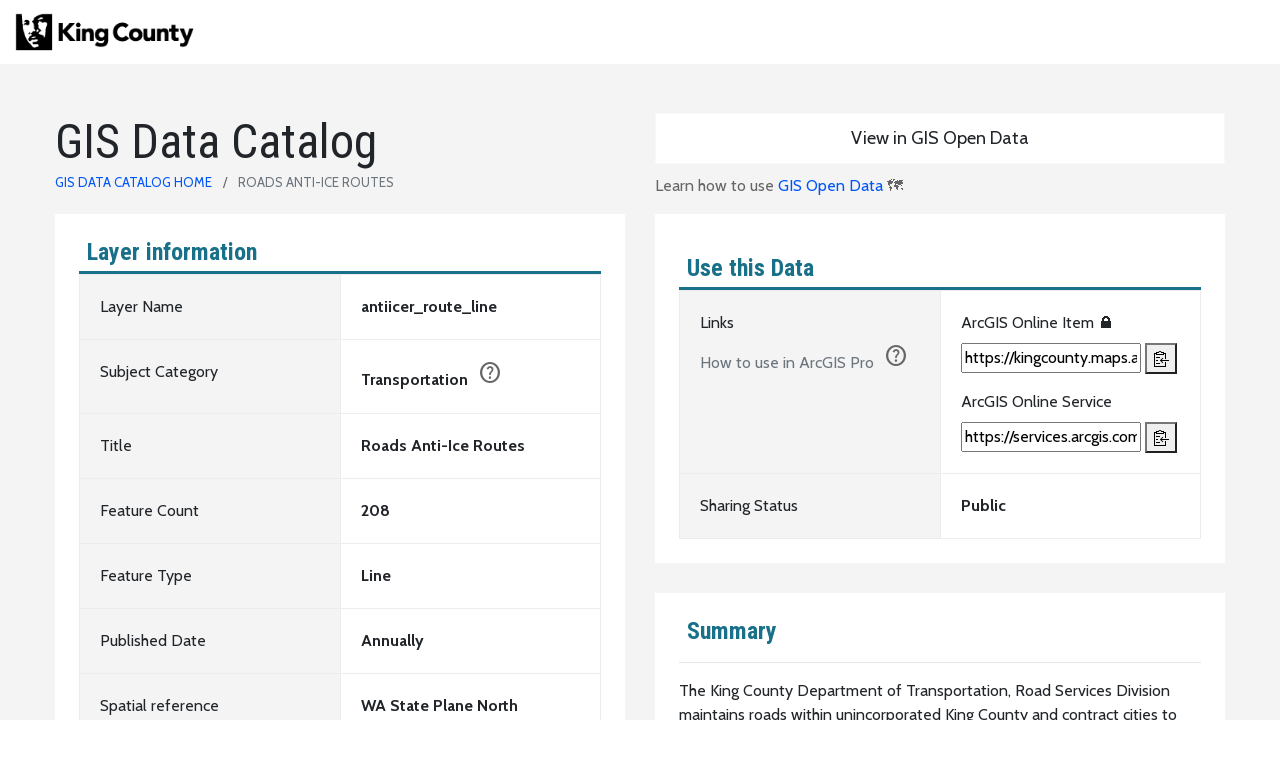

--- FILE ---
content_type: text/html; charset=utf-8
request_url: https://www5.kingcounty.gov/sdc/?Layer=antiicer_route
body_size: 5856
content:
<!DOCTYPE html>
<html lang="en-us">
<head>
    <meta charset="utf-8" />
    <meta name="viewport" content="width=device-width, initial-scale=1.0" />
    <meta name="author" content="King County GIS Center">
    <meta name="description" content="Find the Metadata to understand and describe any of King County's Spatial Data. Welcome to the GIS Data Catalog.">
    <meta name="keywords" content="GIS, Data, Metadata, Spatial, ESRI, Map, FGDC, County, Seattle, Property, Environment">
    <title>antiicer_route_line - GIS Data Catalog</title>
    <link rel="stylesheet" href="/sdc/css/site.css?v=Ijuez73SIxTv04pnMFeDWxbq66TGwhoB2fNmYSR69uE" async />
    <link rel="stylesheet" media="screen" href="/sdc/css/styles.css?v=Z40frMGG5T3VOAkdZphWEa4TSZhRA-QzH91ltrX9YPA" async />
    <link rel="stylesheet preconnect" href="https://fonts.googleapis.com/css2?family=Material+Symbols+Sharp:opsz,wght,FILL,GRAD@20..48,100..700,0..1,-50..200" />
    <link rel="stylesheet preconnect" href="https://fonts.googleapis.com/icon?family=Material+Icons" />
    <link rel="stylesheet preconnect" href="https://unpkg.com/balloon-css/balloon.min.css" />
    <link rel="icon" href="/sdc/favicon.ico" type="image/x-icon" />
    <link rel="shortcut icon" href="/sdc/favicon.ico" type="image/x-icon" />
    <script type="text/javascript">
        (function (c, l, a, r, i, t, y) {
            c[a] = c[a] || function () { (c[a].q = c[a].q || []).push(arguments) };
            t = l.createElement(r); t.async = 1; t.src = "https://www.clarity.ms/tag/" + i;
            y = l.getElementsByTagName(r)[0]; y.parentNode.insertBefore(t, y);
        })(window, document, "clarity", "script", "obeoi5xp2y");
    </script>
    <!-- https://www.docuseal.com/blog/make-any-website-load-faster-with-6-lines-html -->
    <script type="speculationrules">
        {
          "prerender": [{ "where": { "href_matches": "/*" }, "eagerness": "moderate" }],
          "prefetch": [{ "where": { "href_matches": "/*" }, "eagerness": "moderate" }]
        }
    </script>
</head>
<body>
    <header b-jsk63dyr57 class="global-header mb-0 d-print-none">
        <div b-jsk63dyr57 class="container-fluid">
            <div b-jsk63dyr57 class="row">
                <div b-jsk63dyr57 class="logo-icon col-auto">
                    <a b-jsk63dyr57 class="navbar-brand" href="/">
                        <img b-jsk63dyr57 src="https://cds.kingcounty.gov/KClogo-black.gif" alt="King County Logo">
                    </a>
                </div>
            </div>
        </div>
    </header>
    <main b-jsk63dyr57 role="main" class="mt-0">
        
        <!-- Load Calcite components from CDN -->
        <script type="module" src="https://js.arcgis.com/calcite-components/3.2.1/calcite.esm.js"></script>
        <!-- Load the ArcGIS Maps SDK for JavaScript from CDN -->
        <link rel="stylesheet"
              href="https://js.arcgis.com/4.33/esri/themes/light/main.css" />
        <script src="https://js.arcgis.com/4.33/"></script>
        <!-- Configure the IdentityManager before ArcGIS Map Components load -->
        <script type="module">
            const [Map, Graphic, MapView, FeatureLayer, Legend] =
            await $arcgis.import([
              "@arcgis/core/Map.js",
              "@arcgis/core/Graphic.js",
              "@arcgis/core/views/MapView.js",
              "@arcgis/core/layers/FeatureLayer.js",
              "@arcgis/core/widgets/Legend.js",
            ]);

                require([
                "esri/config",
                "esri/identity/IdentityManager",
                "esri/identity/OAuthInfo",
                "esri/layers/FeatureLayer",
                "esri/layers/ImageryLayer"
                ], (esriConfig, esriId, OAuthInfo, FeatureLayer, ImageryLayer) => {
                // Configure the portal URL and OAuth settings
                // Replace with your actual Portal URL
                esriConfig.portalUrl = "https://kingcounty.maps.arcgis.com/";

                const oAuthInfo = new OAuthInfo({
                    // Replace with your actual App ID
                    appId: "FtgdN5NJUZGBZ5a2",
                    // Set the portalUrl if using a portal other than ArcGIS Online.
                    portalUrl: esriConfig.portalUrl,
                });
                esriId.registerOAuthInfos([oAuthInfo]);
                console.log("Starting to add feature layer.");
                const maps = document.querySelectorAll("arcgis-map");
                maps.forEach((arcgisMap) => {
                    console.log(arcgisMap);
                    arcgisMap.addEventListener("arcgisViewReadyChange", () => {

                        const imageryLayer = new ImageryLayer({
                            url: "https://services.arcgis.com/Ej0PsM5Aw677QF1W/arcgis/rest/services/ANTIICER_ROUTE_LINE_1256/FeatureServer"
                        });

                        const featureLayer = new FeatureLayer({
                            url: "https://services.arcgis.com/Ej0PsM5Aw677QF1W/arcgis/rest/services/ANTIICER_ROUTE_LINE_1256/FeatureServer"
                        });

console.log(featureLayer);arcgisMap.map.add(featureLayer, 0);console.log('Added feature layer');
                        console.log(featureLayer);
                        console.log("Added feature layer");
                    });
                });
                });
        </script>
        <!-- Load Map components from CDN-->
        <script type="module" src="https://js.arcgis.com/4.33/map-components/"></script>
    <script src="https://code.jquery.com/jquery-3.7.1.js"></script>
    <script type="text/javascript">
        $(document).ready(function(){
          $("#copylinkago1").click(function(){
            $("#copylinkago1").replaceWith("<button>✔</button>");
          });
          $("#copylinkago2").click(function(){
            $("#copylinkago2").replaceWith("<button>✔</button>");
          });
          $("#copylinkago3").click(function(){
            $("#copylinkago3").replaceWith("<button>✔</button>");
          });
          $("#copylinkserv1").click(function(){
            $("#copylinkserv1").replaceWith("<button>✔</button>");
          });
          $("#copylinkserv2").click(function(){
            $("#copylinkserv2").replaceWith("<button>✔</button>");
          });
          $("#copylinkserv3").click(function(){
            $("#copylinkserv3").replaceWith("<button>✔</button>");
          });
        });
    </script>
    <section class="bg-overcast pb-3">
        <div class="container pt-lg-5 pt-sm-3 pb-0">
            <div class="row">
                <div class="col-12 col-md-6">
                    <h1 class="pt-3 pt-sm-0 mb-0">GIS Data Catalog</h1>
                        <nav class="font-slate word-wrap d-none d-sm-block" aria-label="breadcrumb">
                            <ol class="breadcrumb">
                                <li class="breadcrumb-item"><a href="/sdc2" title="The King County GIS Data Catalog (GDC)">GIS Data Catalog Home</a></li>
                                <li class="breadcrumb-item active" aria-current="page">Roads Anti-Ice Routes</li>
                            </ol>
                        </nav>
                        <h3 class="d-block d-sm-none">Roads Anti-Ice Routes</h3>
                </div>
                    <div class="col d-none d-sm-block">
                            <a class="btn btn-light bg-white btn-block ml-0" href="https://gis-kingcounty.opendata.arcgis.com/datasets/167a13ecbc4c470387a5e53c784b7177" target="_blank" title="Open this layer in GIS Open Data">
                                View in GIS Open Data
                            </a>
                            <p class="font-slate word-wrap">Learn how to use <a href="https://gis-kingcounty.opendata.arcgis.com/pages/download-gis-data" title="ArcGIS Online help">GIS Open Data</a> 🗺</p>
                    </div>
            </div>
        </div>
        <div class="container pb-md-3 tables-area">
            <div class="row">
                <div class="col col-md-6 pb-0">
                    <div class="row d-block d-sm-none">
                            <div class="col col-lg-12">
                                <div class="bg-white pr-4 pl-4 pt-4 pb-2" id="data">
                                    <p>
                                            <a href="https://kingcounty.maps.arcgis.com/apps/mapviewer/index.html?layers=167a13ecbc4c470387a5e53c784b7177" target="_blank" alt="179">
                                                <arcgis-map item-id="25b000fc627a4ea8a0e4c756c1762b2a" style="height:300px" zoom="7">
                                                </arcgis-map>
                                            </a>
                                    </p>
                                        <h4>Use this Data</h4>
                                        <div class="table-responsive">
                                            <table class="table traditional-table-striped table-borderless">
                                                <tbody>
                                                    <tr>
                                                        <td class="text-wrap">
                                                            Links
                                                            <p class="text-muted pt-2">
                                                                How to use in ArcGIS Pro
                                                                <button class="tooltip"
                                                                        data-balloon-length="large"
                                                                        aria-label="1. Click the copy button to add URL to clipboard.
                                                                                                                                                                                                                                                                                        2. Open a project ArcGIS Pro.
                                                                                                                                                                                                                                                                                        3. On the Map ribbon in the Layer section, click the down arrow of the Add Data button.
                                                                                                                                                                                                                                                                                        4. Select the From Path… option and paste in the Data URL.
                                                                                                                                                                                                                                                                                        5. Click the Add button and see the layer in your project."
                                                                        data-balloon-pos="right">
                                                                    <span class="material-symbols-sharp">
                                                                        help
                                                                    </span>
                                                                </button>
                                                            </p>
                                                        </td>
                                                        <td>
                                                                <label for="agolink">ArcGIS Online Item 🔒</label>
                                                                <input id="agolink" type="text" readonly value="https://kingcounty.maps.arcgis.com/home/item.html?id=167a13ecbc4c470387a5e53c784b7177">
                                                                <button onclick=navigator.clipboard.writeText(&#x27;https://kingcounty.maps.arcgis.com/home/item.html?id=167a13ecbc4c470387a5e53c784b7177&#x27;) id="copylinkago1">
                                                                    <svg aria-hidden="true" fill="currentColor" height="1.5rem" width="1rem" xmlns="http://www.w3.org/2000/svg" class=" svg " viewBox="0 0 16 16"><!--?lit$553789439$--><!----><path d="M16 10H8.723l1.602 1.602-.707.707L6.808 9.5l2.81-2.81.707.708L8.723 9H16zM3 13h4v-1H3zm8-12v1h2v6h-1V3h-1v1H3V3H2v12h10v-4h1v5H1V2h2V1h2.277a1.984 1.984 0 0 1 3.446 0zm-1 1H8v-.318A.682.682 0 0 0 7.318 1h-.636A.682.682 0 0 0 6 1.682V2H4v1h6zM7 6H3v1h4zm-4 4h2V9H3z"></path><!----></svg>
                                                                </button>
                                                                <label for="agolink" class="pt-3">ArcGIS Online Service</label>
                                                                <input id="agolink" type="text" readonly value="https://services.arcgis.com/Ej0PsM5Aw677QF1W/arcgis/rest/services/ANTIICER_ROUTE_LINE_1256/FeatureServer">
                                                                <button onclick=navigator.clipboard.writeText(&#x27;https://services.arcgis.com/Ej0PsM5Aw677QF1W/arcgis/rest/services/ANTIICER_ROUTE_LINE_1256/FeatureServer&#x27;) id="copylinkserv1">
                                                                    <svg aria-hidden="true" fill="currentColor" height="1.5rem" width="1rem" xmlns="http://www.w3.org/2000/svg" class=" svg " viewBox="0 0 16 16"><!--?lit$553789439$--><!----><path d="M16 10H8.723l1.602 1.602-.707.707L6.808 9.5l2.81-2.81.707.708L8.723 9H16zM3 13h4v-1H3zm8-12v1h2v6h-1V3h-1v1H3V3H2v12h10v-4h1v5H1V2h2V1h2.277a1.984 1.984 0 0 1 3.446 0zm-1 1H8v-.318A.682.682 0 0 0 7.318 1h-.636A.682.682 0 0 0 6 1.682V2H4v1h6zM7 6H3v1h4zm-4 4h2V9H3z"></path><!----></svg>
                                                                </button>
                                                        </td>
                                                    </tr>
                                                        <tr>
                                                            <td>Sharing Status</td>
                                                            <td class="text-wrap text-break">
                                                                <strong>Public</strong>
                                                            </td>
                                                        </tr>
                                                </tbody>
                                            </table>
                                        </div>
                                </div>
                            </div>

                            <div class="col col-12">
                                <div class="bg-white pr-4 pl-4 pt-4 pb-2" id="summary">
                                    <h4>Summary</h4>
                                    <hr>
                                                    <p>The King County Department of Transportation, Road Services Division maintains roads within unincorporated King County and contract cities to increase the public&#x27;s safety.</p>
                                                    <p>As part of its mission, the Division conducts sanding and anti-ice operations to mitigate hazardous driving conditions during snow and ice events.</p>
                                </div>
                            </div>
                            <div class="col col-12">
                                <div class="bg-white pr-4 pl-4 pt-4 pb-2" id="description">
                                    <h4>Description</h4>
                                    <hr>
                                            <p>Routes in unincorporated King County that are part of the King County anti-ice operations as well as cities that contract King County Roads for their anti-ice operations.</p>
                                </div>
                            </div>

                    </div>
                    <div class="row">
                        <div class="col col-lg-12">
                            <hr class="d-none">
                            <div class="tbl-wrapper bg-white pr-4 pl-4 pt-4 pb-2" id="layerinformation">
                                <h4>Layer information</h4>
                                <div class="table-responsive">
                                    <table class="table traditional-table-striped table-borderless table-hover">
                                        <tbody>
                                            <tr>
                                                <td class="text-wrap">
                                                    Layer Name
                                                </td>
                                                <td class="text-wrap text-break">
                                                    <strong>antiicer_route_line</strong>
                                                </td>
                                            </tr>
                                            <tr>
                                                <td class="text-wrap">
                                                    Subject Category
                                                </td>
                                                <td class="text-wrap">
                                                            <strong>
                                                                Transportation
                                                                <button class="tooltip" data-balloon-length="large" aria-label="Transportation - All land, water and air transportation. Street centerlines. Private surface transport regardless of mode, i.e., railroad, bike path. Other transportation-related layers like airports, ferry terminals, etc. Public transportation operations such as mass-transit, light-rail, bus service, trolley, commuter rail services. Includes physical infrastructure, administrative boundaries and support facilities." data-balloon-pos="left">
                                                                    <span class="material-symbols-sharp">
                                                                        help
                                                                    </span>
                                                                </button>
                                                            </strong>
                                                </td>
                                            </tr>
                                            <tr>
                                                <td class="text-wrap">
                                                    Title
                                                </td>
                                                <td class="text-wrap">
                                                        <strong class="word-wrap">Roads Anti-Ice Routes</strong>
                                                </td>
                                            </tr>
                                            <tr>
                                                <td class="text-wrap">
                                                    Feature Count
                                                </td>
                                                <td class="text-wrap">
                                                            <strong>208</strong>

                                                </td>
                                            </tr>
                                            <tr>
                                                <td class="text-wrap">
                                                    Feature Type
                                                </td>
                                                <td class="text-wrap">
                                                            <strong>Line</strong>
                                                </td>
                                            </tr>

                                                <tr>
                                                    <td class="text-wrap">
                                                        Published Date
                                                    </td>
                                                    <td class="text-wrap">
                                                        <strong>Annually</strong>
                                                    </td>
                                                </tr>
                                            <tr>
                                                <td class="text-wrap">
                                                    Spatial reference
                                                </td>
                                                <td class="text-wrap">
                                                        <strong>WA State Plane North</strong>
                                                </td>
                                            </tr>
                                            <tr>
                                                <td class="text-wrap">
                                                    Place Keywords
                                                </td>
                                                <td class="text-wrap">
                                                        <strong>Washington State, King County, WA, Pacific NW</strong>
                                                </td>
                                            </tr>
                                            <tr>
                                                <td class="text-wrap">
                                                    Theme Keywords
                                                </td>
                                                <td class="text-wrap">
                                                            <strong>Transportation</strong>
                                                </td>
                                            </tr>
                                            <tr>
                                                <td class="text-wrap">
                                                    Supplemental Information
                                                </td>
                                                <td class="text-wrap text-break">
                                                        <strong>None</strong>
                                                </td>
                                            </tr>
                                        </tbody>
                                    </table>
                                </div>
                            </div>
                        </div>
                            <div class="col col-sm-12">
                                <hr class="d-none">
                                <div class="tbl-wrapper bg-white pr-4 pl-4 pt-4 pb-2" id="attributes">
                                    <h4>Attribute information</h4>
                                    <div class="table-responsive">
                                        <table class="table traditional-table-striped table-borderless">
                                            <tbody>
                                                    <tr>
                                                        <td class="text-wrap">
                                                            OBJECTID
                                                                <p class="text-muted text-break">From ESRI</p>
                                                        </td>
                                                        <td class="text-wrap text-break">
                                                                <strong>Description</strong>
                                                                <p>Internal feature number.</p>
                                                                <strong>Domain</strong>
                                                                <p>Sequential unique whole numbers that are automatically generated.</p>
                                                        </td>
                                                    </tr>
                                                    <tr>
                                                        <td class="text-wrap">
                                                            RouteID
                                                                <p class="text-muted text-break">From King County</p>
                                                        </td>
                                                        <td class="text-wrap text-break">
                                                                <strong>Description</strong>
                                                                <p>Route ID</p>
                                                                    <strong>Domain</strong>
                                                                    <p>11000.0 to 44061.0 by </p>
                                                        </td>
                                                    </tr>
                                                    <tr>
                                                        <td class="text-wrap">
                                                            RouteName
                                                                <p class="text-muted text-break">From King County</p>
                                                        </td>
                                                        <td class="text-wrap text-break">
                                                                <strong>Description</strong>
                                                                <p>Name of Route</p>
                                                                    <strong>Domain</strong>
                                                                    <p>Not Found</p>
                                                        </td>
                                                    </tr>
                                                    <tr>
                                                        <td class="text-wrap">
                                                            FromRoute
                                                                <p class="text-muted text-break">From King County</p>
                                                        </td>
                                                        <td class="text-wrap text-break">
                                                                <strong>Description</strong>
                                                                <p>Route Start</p>
                                                                    <strong>Domain</strong>
                                                                    <p>Not Found</p>
                                                        </td>
                                                    </tr>
                                                    <tr>
                                                        <td class="text-wrap">
                                                            ToRoute
                                                                <p class="text-muted text-break">From King County</p>
                                                        </td>
                                                        <td class="text-wrap text-break">
                                                                <strong>Description</strong>
                                                                <p>Route End</p>
                                                                    <strong>Domain</strong>
                                                                    <p>Not Found</p>
                                                        </td>
                                                    </tr>
                                                    <tr>
                                                        <td class="text-wrap">
                                                            Division
                                                                <p class="text-muted text-break">From King County</p>
                                                        </td>
                                                        <td class="text-wrap text-break">
                                                                <strong>Description</strong>
                                                                <p>Roads Maintenance Division</p>
                                                                    <strong>Domain</strong>
                                                                    <p>Not Found</p>
                                                        </td>
                                                    </tr>
                                                    <tr>
                                                        <td class="text-wrap">
                                                            Shape
                                                                <p class="text-muted text-break">From King County</p>
                                                        </td>
                                                        <td class="text-wrap text-break">
                                                                <strong>Description</strong>
                                                                <p>Feature geometry.</p>
                                                                <strong>Domain</strong>
                                                                <p>Coordinates defining the features.</p>
                                                        </td>
                                                    </tr>
                                                    <tr>
                                                        <td class="text-wrap">
                                                            Shape.STLength()
                                                                <p class="text-muted text-break">From SQL Server</p>
                                                        </td>
                                                        <td class="text-wrap text-break">
                                                                <strong>Description</strong>
                                                                <p>Returns the total length of the elements in a geometry instance.</p>
                                                                <strong>Domain</strong>
                                                                <p>Double</p>
                                                        </td>
                                                    </tr>
                                            </tbody>
                                        </table>
                                    </div>
                                </div>
                            </div>
                    </div>
                </div>
                <div class="col col-md-6 d-none d-sm-block">
                    <div class="row">
                            <div class="col col-lg-12">
                                <div class="bg-white pr-4 pl-4 pt-4 pb-2" id="data">
                                    <p>
                                            <a href="https://kingcounty.maps.arcgis.com/apps/mapviewer/index.html?layers=167a13ecbc4c470387a5e53c784b7177" target="_blank">
                                                <arcgis-map item-id="25b000fc627a4ea8a0e4c756c1762b2a" style="height:300px" alt="824" zoom="7">
                                                </arcgis-map>
                                            </a>
                                    </p>
                                        <h4>Use this Data</h4>
                                        <div class="table-responsive">
                                            <table class="table traditional-table-striped table-borderless">
                                                <tbody>
                                                    <tr>
                                                        <td class="text-wrap">
                                                             Links
                                                            <p class="text-muted pt-2">
                                                                How to use in ArcGIS Pro
                                                                <button class="tooltip"
                                                                        data-balloon-length="large"
                                                                        aria-label="1. Click the copy button to add URL to clipboard.
                                                                                                                                                                                                                                                                            2. Open a project ArcGIS Pro.
                                                                                                                                                                                                                                                                            3. On the Map ribbon in the Layer section, click the down arrow of the Add Data button.
                                                                                                                                                                                                                                                                            4. Select the From Path… option and paste in the Data URL.
                                                                                                                                                                                                                                                                            5. Click the Add button and see the layer in your project."
                                                                        data-balloon-pos="right">
                                                                    <span class="material-symbols-sharp">
                                                                        help
                                                                    </span>
                                                                </button>
                                                            </p>
                                                        </td>
                                                        <td>
                                                                <label for="agolink">ArcGIS Online Item 🔒</label>
                                                                <input id="agolink" type="text" readonly value="https://kingcounty.maps.arcgis.com/home/item.html?id=167a13ecbc4c470387a5e53c784b7177">
                                                                <button onclick=navigator.clipboard.writeText(&#x27;https://kingcounty.maps.arcgis.com/home/item.html?id=167a13ecbc4c470387a5e53c784b7177&#x27;) id="copylinkago2">
                                                                    <svg aria-hidden="true" fill="currentColor" height="1.5rem" width="1rem" xmlns="http://www.w3.org/2000/svg" class=" svg " viewBox="0 0 16 16"><!--?lit$553789439$--><!----><path d="M16 10H8.723l1.602 1.602-.707.707L6.808 9.5l2.81-2.81.707.708L8.723 9H16zM3 13h4v-1H3zm8-12v1h2v6h-1V3h-1v1H3V3H2v12h10v-4h1v5H1V2h2V1h2.277a1.984 1.984 0 0 1 3.446 0zm-1 1H8v-.318A.682.682 0 0 0 7.318 1h-.636A.682.682 0 0 0 6 1.682V2H4v1h6zM7 6H3v1h4zm-4 4h2V9H3z"></path><!----></svg>
                                                                </button>
                                                                <label for="agolink" class="pt-3">ArcGIS Online Service</label>
                                                                <input id="agolink" type="text" readonly value="https://services.arcgis.com/Ej0PsM5Aw677QF1W/arcgis/rest/services/ANTIICER_ROUTE_LINE_1256/FeatureServer">
                                                                <button onclick=navigator.clipboard.writeText(&#x27;https://services.arcgis.com/Ej0PsM5Aw677QF1W/arcgis/rest/services/ANTIICER_ROUTE_LINE_1256/FeatureServer&#x27;) id="copylinkserv2">
                                                                    <svg aria-hidden="true" fill="currentColor" height="1.5rem" width="1rem" xmlns="http://www.w3.org/2000/svg" class=" svg " viewBox="0 0 16 16"><!--?lit$553789439$--><!----><path d="M16 10H8.723l1.602 1.602-.707.707L6.808 9.5l2.81-2.81.707.708L8.723 9H16zM3 13h4v-1H3zm8-12v1h2v6h-1V3h-1v1H3V3H2v12h10v-4h1v5H1V2h2V1h2.277a1.984 1.984 0 0 1 3.446 0zm-1 1H8v-.318A.682.682 0 0 0 7.318 1h-.636A.682.682 0 0 0 6 1.682V2H4v1h6zM7 6H3v1h4zm-4 4h2V9H3z"></path><!----></svg>
                                                                </button>
                                                        </td>
                                                    </tr>
                                                        <tr>
                                                            <td>Sharing Status</td>
                                                            <td class="text-wrap text-break">
                                                                <strong>Public</strong>
                                                            </td>
                                                        </tr>
                                                </tbody>
                                            </table>
                                        </div>
                                </div>
                            </div>
                            <div class="col col-12">
                                <div class="bg-white pr-4 pl-4 pt-4 pb-2" id="summary">
                                    <h4>Summary</h4>
                                    <hr>
                                                    <p>The King County Department of Transportation, Road Services Division maintains roads within unincorporated King County and contract cities to increase the public&#x27;s safety.</p>
                                                    <p>As part of its mission, the Division conducts sanding and anti-ice operations to mitigate hazardous driving conditions during snow and ice events.</p>
                                </div>
                            </div>
                            <div class="col col-12">
                                <div class="bg-white pr-4 pl-4 pt-4 pb-2" id="description">
                                    <h4>Description</h4>
                                    <hr>
                                            <p>Routes in unincorporated King County that are part of the King County anti-ice operations as well as cities that contract King County Roads for their anti-ice operations.</p>
                                </div>
                            </div>
                            <div class="col col-lg-12">
                                <hr class="d-none">
                                <div class="tbl-wrapper bg-white pr-4 pl-4 pt-4 pb-2" id="contacts">
                                    <h4>Contact information</h4>
                                    <div class="table-responsive">
                                        <table class="table traditional-table-striped table-borderless">
                                            <tbody>
                                                <tr>
                                                    <td class="text-wrap">
                                                        Maintained by
                                                    </td>
                                                    <td class="text-wrap">
                                                                <a href="https://kingcounty.gov/en/dept/local-services/transit-transportation-roads/roads-and-bridges/road-services" title="Learn more about this agency"><strong>DLS - Roads Services</strong></a>
                                                    </td>
                                                </tr>
                                                <tr>
                                                    <td class="text-wrap">
                                                        Primary
                                                    </td>
                                                    <td class="text-wrap">
                                                            <strong>James Bach</strong>
                                                            <p class="mb-0">james.bach@kingcounty.gov</p>
                                                    </td>
                                                </tr>
                                            </tbody>
                                        </table>
                                    </div>
                                </div>
                            </div>
                            <div class="col col-lg-12">
                                <hr class="d-none">
                                <div class="tbl-wrapper bg-white pr-4 pl-4 pt-4 pb-2" id="termsofuse">
                                    <h4>Terms of Use</h4>
                                    <div class="table-responsive">
                                        <table class="table traditional-table-striped table-borderless">
                                            <tbody>
                                                <tr>
                                                    <td class="text-wrap">
                                                        Access
                                                    </td>
                                                    <td class="text-wrap">
                                                                <p>None</p>
                                                    </td>
                                                </tr>
                                                <tr>
                                                    <td class="text-wrap">
                                                        Use
                                                    </td>
                                                    <td class="text-wrap">
                                                                        <p>King County data are made available with the understanding that they shall be used exclusively by the obtainer or his/her authorized agents.</p>
                                                                        <p>Digital products may not be reproduced or redistributed in any form or by any means withoutthe express written authorization of King County.</p>
                                                                        <p>Users are encouraged to appropriately evaluate and display the margin of error when analyzing and mapping this data.</p>
                                                    </td>
                                                </tr>
                                            </tbody>
                                        </table>
                                    </div>
                                </div>
                            </div>
                    </div>
                </div>
            </div>
        </div>
    </section>

    </main>
    <footer b-jsk63dyr57 class="d-print-none">
        <div b-jsk63dyr57 class="footer-legal">
            <div b-jsk63dyr57 class="container pt-3 pb-3">
                <div b-jsk63dyr57 class="row">
                    <div b-jsk63dyr57 class="col-sm-8">
                        <ul b-jsk63dyr57>
                            <li b-jsk63dyr57>
                                <a b-jsk63dyr57 href="https://kingcounty.gov/en/legacy/about/website/accessibility" title="Learn more about accessibility at King County, WA">Accessibility</a>
                            </li>
                            <li b-jsk63dyr57>
                                <a b-jsk63dyr57 href="https://kingcounty.gov/en/legacy/services/gis/Maps/terms-of-use.aspx" target="_blank" title="Learn more about the Terms of use and copyright policy at King County, WA">Terms of use and copyright</a>
                            </li>
                        </ul>
                    </div>
                    <div b-jsk63dyr57 class="col-sm-4" title="Copyright statement">
                        <p b-jsk63dyr57>© King County, WA 2026</p>
                    </div>
                </div>
            </div>
        </div>
    </footer>

    <script src="/sdc/js/site.js?v=SzYOJgDHCh3aGbMykbm0zVP-92wMw4P-Xu3_g2HhSSw"></script>
    
</body>
</html>

--- FILE ---
content_type: text/css
request_url: https://www5.kingcounty.gov/sdc/css/site.css?v=Ijuez73SIxTv04pnMFeDWxbq66TGwhoB2fNmYSR69uE
body_size: 1217
content:
html {
  font-size: 14px;
}

arcgis-map {
    padding: 0;
    margin: 0;
    height: 100%;
    width: 100%;
}

@media (min-width: 768px) {
  html {
    font-size: 16px;
  }
}

.btn:focus, .btn:active:focus, .btn-link.nav-link:focus, .form-control:focus, .form-check-input:focus {
  box-shadow: 0 0 0 0.1rem white, 0 0 0 0.25rem #258cfb;
}

html {
  position: relative;
  min-height: 100%;
}

body {
  margin-bottom: 60px;
}

.tabbed-nav .container {
    padding-left: 0;
    padding-right: 0;
}

#searchForm {
    max-width: 585px;
    background-color: #F4F4F4;
}

    #searchForm input {
        background-color: #F4F4F4;
        height: 49px;
    }

    #searchForm button {
        width: auto;
        margin: 0;
        padding: 11px 20px;
        color: #fff;
        background-color: #187089;
        font-weight: lighter;
        display: flex;
        flex-direction: row;
    }

        #searchForm button::after {
            content: 'Search';
        }

@media only screen and (max-width: 769px) {

    #searchForm button::after {
        content: '';
    }
}

.top-section {
    border-bottom: 1px solid #ECECEC;
}

.alert-primary {
    border: 1px solid #01579B;
    background-color: #E1F5FE;
}

    .alert-primary .material-icons {
        margin-right: 16px;
        bottom: -3px;
        position: relative;
        font-size: 18px;
    }

.tables-area {
    padding-bottom: 0 !important;
}

.pointer {
    cursor: pointer
}

    .tables-area h4 {
        color: #187089;
        font-size: 24px;
        margin-bottom: 4px;
        font-weight: bold;
        padding: 0 8px;
    }

    .tables-area .row {
        /* gap: 39px; */
    }

.tbl-wrapper {
    padding: 24px;
    background-color: #fff;
    height: 100%;
}

@media only screen and (min-width: 769px) {
    .tables-area .col .col-md-6 {
        min-width: 50%;
        max-width: 50%;
    }
}

.tables-area .col {
    padding: 0 15px 30px 15px;
}

.tables-area .col-md-6 {
    flex-basis: 0;
    flex-grow: 1;
}

.tables-area table tr {
    width: 100%;
}

    .tables-area table tr td {
        width: 50%;
    }

@media only screen and (min-width: 769px) {
    .tables-area .col-12 table tbody {
        display: flex;
        flex-wrap: wrap;
    }

    .tables-area .col-12 table tr {
        flex: 0 50%;
        display: flex;
    }

    .tables-area .table-responsive .traditional-table-striped tbody tr:nth-of-type(odd) td:nth-of-type(even) {
        margin-right: 15px;
    }

    .tables-area .table-responsive .traditional-table-striped tbody tr:nth-of-type(even) td:nth-of-type(odd) {
        margin-left: 15px;
    }

    .tables-area .table-responsive td {
        width: 50%;
    }
}

.tables-area .table-responsive {
    border-top: 3px solid #187089;
}

    .tables-area .table-responsive .traditional-table-striped tbody tr:nth-of-type(odd) {
        background-color: transparent;
    }

    .tables-area .table-responsive .traditional-table-striped tbody tr td:nth-of-type(odd) {
        background-color: #f4f4f4;
    }

    .tables-area .table-responsive .traditional-table-striped tbody tr td {
        border: 1px solid #ECECEC;
    }

.related-services .col {
    /* padding:24px; */
}

.related-services h4 {
    color: #187089;
    font-size: 24px;
    margin-bottom: 4px;
    font-weight: bold;
    padding: 0 8px;
}

.related-services .link-list {
    border-top: 3px solid #187089;
    padding: 16px 8px 0;
    list-style-type: none;
}

    .related-services .link-list ul {
        display: flex;
        flex-wrap: wrap;
        columns: auto;
        list-style-type: none;
    }

    .related-services .link-list li {
        flex: 0 1 25%;
    }

.tooltip {
    margin: 0;
    background-color: transparent;
    text-transform: none;
    border: none;
    color: #666666;
    --balloon-color: #CDF4FF;
    --balloon-text-color: #0E4B5C;
    --balloon-border-radius: 6px;
}

    .tooltip > span:hover {
        color: #0E4B5C;
    }

@media only screen and (max-width: 992px) {
    .related-services .link-list li {
        flex: 0 1 50%;
    }
}

@media only screen and (max-width: 768px) {
    .related-services .link-list li {
        flex: 0 1 100%;
    }
}

#mapDiv {
    padding: 0;
    margin: 0;
    height: 100%;
    width: 100%;
    display: block;
}

.map-cell td {
    padding: 0 !important;
}

#mapDiv .esri-view-root {
    min-height: 300px;
    height: 100%;
}


--- FILE ---
content_type: text/css
request_url: https://www5.kingcounty.gov/sdc/css/styles.css?v=Z40frMGG5T3VOAkdZphWEa4TSZhRA-QzH91ltrX9YPA
body_size: 55699
content:
@import"https://fonts.googleapis.com/css2?family=Cabin:ital,wght@0,400;0,700;1,400&family=Roboto+Condensed:wght@400;700&family=Material+Icons&display=swap&family=Material+Symbols+Outlined:opsz,wght,FILL,GRAD@20..48,100..700,0..1,-50..200";

:root {
    --blue: #007bff;
    --indigo: #6610f2;
    --purple: #6f42c1;
    --pink: #e83e8c;
    --red: #dc3545;
    --orange: #fd7e14;
    --yellow: #ffc107;
    --green: #28a745;
    --teal: #20c997;
    --cyan: #17a2b8;
    --white: #fff;
    --gray: #6c757d;
    --gray-dark: #343a40;
    --primary: #007bff;
    --secondary: #6c757d;
    --success: #28a745;
    --info: #17a2b8;
    --warning: #ffc107;
    --danger: #dc3545;
    --light: #f8f9fa;
    --dark: #343a40;
    --breakpoint-xs: 0;
    --breakpoint-sm: 576px;
    --breakpoint-md: 768px;
    --breakpoint-lg: 992px;
    --breakpoint-xl: 1280px;
    --font-family-sans-serif: -apple-system, BlinkMacSystemFont, "Segoe UI", Roboto, "Helvetica Neue", Arial, "Noto Sans", "Liberation Sans", sans-serif, "Apple Color Emoji", "Segoe UI Emoji", "Segoe UI Symbol", "Noto Color Emoji";
    --font-family-monospace: SFMono-Regular, Menlo, Monaco, Consolas, "Liberation Mono", "Courier New", monospace
}

*, *::before, *::after {
    box-sizing: border-box
}

html {
    font-family: sans-serif;
    line-height: 1.15;
    text-size-adjust: 100%;
    -webkit-tap-highlight-color: rgba(0,0,0,0)
}

article, aside, figcaption, figure, footer, header, hgroup, main, nav, section {
    display: block
}

body {
    margin: 0;
    font-family: "Cabin",sans-serif;
    font-size: 1rem;
    font-weight: 400;
    line-height: 1.5;
    color: #212529;
    text-align: left;
    background-color: #fff
}

[tabindex="-1"]:focus:not(:focus-visible) {
    outline: 0 !important
}

hr {
    box-sizing: content-box;
    height: 0;
    overflow: visible
}

h1, h2, h3, h4, h5, h6 {
    margin-top: 0;
    margin-bottom: 1.25rem
}

p {
    margin-top: 0;
    margin-bottom: 1rem
}

abbr[title], abbr[data-original-title] {
    text-decoration: underline;
    text-decoration: underline dotted;
    cursor: help;
    border-bottom: 0;
    text-decoration-skip-ink: none
}

address {
    margin-bottom: 1rem;
    font-style: normal;
    line-height: inherit
}

ol, ul, dl {
    margin-top: 0;
    margin-bottom: 1rem
}

    ol ol, ul ul, ol ul, ul ol {
        margin-bottom: 0
    }

dt {
    font-weight: 700
}

dd {
    margin-bottom: .5rem;
    margin-left: 0
}

blockquote {
    margin: 0 0 1rem
}

b, strong {
    font-weight: bolder
}

small {
    font-size: 80%
}

sub, sup {
    position: relative;
    font-size: 75%;
    line-height: 0;
    vertical-align: baseline
}

sub {
    bottom: -0.25em
}

sup {
    top: -0.5em
}

a {
    color: #007bff;
    text-decoration: none;
    background-color: rgba(0,0,0,0)
}

    a:hover {
        color: #0056b3;
        text-decoration: underline
    }

    a:not([href]):not([class]) {
        color: inherit;
        text-decoration: none
    }

        a:not([href]):not([class]):hover {
            color: inherit;
            text-decoration: none
        }

pre, code, kbd, samp {
    font-family: SFMono-Regular,Menlo,Monaco,Consolas,"Liberation Mono","Courier New",monospace;
    font-size: 1em
}

pre {
    margin-top: 0;
    margin-bottom: 1rem;
    overflow: auto;
    -ms-overflow-style: scrollbar
}

figure {
    margin: 0 0 1rem
}

img {
    vertical-align: middle;
    border-style: none
}

svg {
    overflow: hidden;
    vertical-align: middle
}

table {
    border-collapse: collapse
}

caption {
    padding-top: .75rem;
    padding-bottom: .75rem;
    color: #6c757d;
    text-align: left;
    caption-side: bottom
}

th {
    text-align: inherit;
    text-align: match-parent;
    text-align: -webkit-match-parent;
}

label {
    display: inline-block;
    margin-bottom: .5rem
}

button {
    border-radius: 0
}

    button:focus:not(:focus-visible) {
        outline: 0
    }

input, button, select, optgroup, textarea {
    margin-left:0;
    margin: 0;
    font-family: inherit;
    font-size: inherit;
    line-height: inherit
}

button, input {
    overflow: visible
}

button, select {
    text-transform: none
}

[role=button] {
    cursor: pointer
}

select {
    word-wrap: normal
}

button, [type=button], [type=reset], [type=submit] {
    -webkit-appearance: button
}

    button:not(:disabled), [type=button]:not(:disabled), [type=reset]:not(:disabled), [type=submit]:not(:disabled) {
        cursor: pointer
    }

    button::-moz-focus-inner, [type=button]::-moz-focus-inner, [type=reset]::-moz-focus-inner, [type=submit]::-moz-focus-inner {
        padding: 0;
        border-style: none
    }

input[type=radio], input[type=checkbox] {
    box-sizing: border-box;
    padding: 0
}

textarea {
    overflow: auto;
    resize: vertical
}

fieldset {
    min-width: 0;
    padding: 0;
    margin: 0;
    border: 0
}

legend {
    display: block;
    width: 100%;
    max-width: 100%;
    padding: 0;
    margin-bottom: .5rem;
    font-size: 1.5rem;
    line-height: inherit;
    color: inherit;
    white-space: normal
}

progress {
    vertical-align: baseline
}

[type=number]::-webkit-inner-spin-button, [type=number]::-webkit-outer-spin-button {
    height: auto
}

[type=search] {
    outline-offset: -2px;
    -webkit-appearance: none
}

    [type=search]::-webkit-search-decoration {
        -webkit-appearance: none
    }

::-webkit-file-upload-button {
    font: inherit;
    -webkit-appearance: button
}

output {
    display: inline-block
}

summary {
    display: list-item;
    cursor: pointer
}

template {
    display: none
}

[hidden] {
    display: none !important
}

h1, h2, h3, h4, h5, h6, .h1, .h2, .h3, .h4, .h5, .h6 {
    margin-bottom: 1.25rem;
    font-weight: 500;
    line-height: 1.2
}

h1, .h1 {
    font-size: 2.5rem
}

h2, .h2 {
    font-size: 2rem
}

h3, .h3 {
    font-size: 1.75rem
}

h4, .h4 {
    font-size: 1.5rem
}

h5, .h5 {
    font-size: 1.25rem
}

h6, .h6 {
    font-size: 1rem
}

.lead, .hero .hero-bg .hero-content-container .hero-text {
    font-size: 1.25rem;
    font-weight: 300
}

.display-1 {
    font-size: 6rem;
    font-weight: 300;
    line-height: 1.2
}

.display-2 {
    font-size: 5.5rem;
    font-weight: 300;
    line-height: 1.2
}

.display-3 {
    font-size: 4.5rem;
    font-weight: 300;
    line-height: 1.2
}

.display-4 {
    font-size: 3.5rem;
    font-weight: 300;
    line-height: 1.2
}

hr {
    margin-top: 1rem;
    margin-bottom: 1rem;
    border: 0;
    border-top: 1px solid rgba(0,0,0,.1)
}

small, .small {
    font-size: 80%;
    font-weight: 400
}

mark, .mark {
    padding: .2em;
    background-color: #fcf8e3
}

.list-unstyled, .index-component .index-component-alpha-list .index-component-alpha-list-section, .footer-nav .link-list ul, .timeline > ul, .link-list ul {
    padding-left: 0;
    list-style: none
}

.list-inline, .index-component .index-component-nav .index-component-nav-links, .footer-legal ul, .toc-links {
    padding-left: 0;
    list-style: none
}

    .list-inline-item, .footer-legal ul li, .toc-links .toc-links-link, .anchor-link {
        display: inline-block
    }

        .list-inline-item:not(:last-child), .footer-legal ul li:not(:last-child), .toc-links .toc-links-link:not(:last-child), .anchor-link:not(:last-child) {
            margin-right: .5rem
        }

.initialism {
    font-size: 90%;
    text-transform: uppercase
}

.blockquote {
    margin-bottom: 1rem;
    font-size: 1.25rem
}

.blockquote-footer {
    display: block;
    font-size: 80%;
    color: #6c757d
}

    .blockquote-footer::before {
        content: "— "
    }

.table, .traditional-table-striped, .traditional-table, .basic-table-striped, .basic-table {
    width: 100%;
    margin-bottom: 1rem;
    color: #212529
}

    .table th, .traditional-table-striped th, .traditional-table th, .basic-table-striped th, .basic-table th, .table td, .traditional-table-striped td, .traditional-table td, .basic-table-striped td, .basic-table td {
        padding: .75rem;
        vertical-align: top;
        border-top: 1px solid #dee2e6
    }

    .table thead th, .traditional-table-striped thead th, .traditional-table thead th, .basic-table-striped thead th, .basic-table thead th {
        vertical-align: bottom;
        border-bottom: 2px solid #dee2e6
    }

    .table tbody + tbody, .traditional-table-striped tbody + tbody, .traditional-table tbody + tbody, .basic-table-striped tbody + tbody, .basic-table tbody + tbody {
        border-top: 2px solid #dee2e6
    }

.table-sm th, .table-sm td {
    padding: .3rem
}

.table-bordered {
    border: 1px solid #dee2e6
}

    .table-bordered th, .table-bordered td {
        border: 1px solid #dee2e6
    }

    .table-bordered thead th, .table-bordered thead td {
        border-bottom-width: 2px
    }

.table-borderless th, .table-borderless td, .table-borderless thead th, .table-borderless tbody + tbody {
    border: 0
}

.table-striped tbody tr:nth-of-type(odd), .traditional-table-striped tbody tr:nth-of-type(odd), .basic-table-striped tbody tr:nth-of-type(odd) {
    background-color: rgba(0,0,0,.05)
}

.table-hover tbody tr:hover {
    color: #212529;
    background-color: rgba(0,0,0,.075)
}

.table-primary, .table-primary > th, .table-primary > td {
    background-color: #b8daff
}

    .table-primary th, .table-primary td, .table-primary thead th, .table-primary tbody + tbody {
        border-color: #7abaff
    }

.table-hover .table-primary:hover {
    background-color: #9fcdff
}

    .table-hover .table-primary:hover > td, .table-hover .table-primary:hover > th {
        background-color: #9fcdff
    }

.table-secondary, .table-secondary > th, .table-secondary > td {
    background-color: #d6d8db
}

    .table-secondary th, .table-secondary td, .table-secondary thead th, .table-secondary tbody + tbody {
        border-color: #b3b7bb
    }

.table-hover .table-secondary:hover {
    background-color: #c8cbcf
}

    .table-hover .table-secondary:hover > td, .table-hover .table-secondary:hover > th {
        background-color: #c8cbcf
    }

.table-success, .table-success > th, .table-success > td {
    background-color: #c3e6cb
}

    .table-success th, .table-success td, .table-success thead th, .table-success tbody + tbody {
        border-color: #8fd19e
    }

.table-hover .table-success:hover {
    background-color: #b1dfbb
}

    .table-hover .table-success:hover > td, .table-hover .table-success:hover > th {
        background-color: #b1dfbb
    }

.table-info, .table-info > th, .table-info > td {
    background-color: #bee5eb
}

    .table-info th, .table-info td, .table-info thead th, .table-info tbody + tbody {
        border-color: #86cfda
    }

.table-hover .table-info:hover {
    background-color: #abdde5
}

    .table-hover .table-info:hover > td, .table-hover .table-info:hover > th {
        background-color: #abdde5
    }

.table-warning, .table-warning > th, .table-warning > td {
    background-color: #ffeeba
}

    .table-warning th, .table-warning td, .table-warning thead th, .table-warning tbody + tbody {
        border-color: #ffdf7e
    }

.table-hover .table-warning:hover {
    background-color: #ffe8a1
}

    .table-hover .table-warning:hover > td, .table-hover .table-warning:hover > th {
        background-color: #ffe8a1
    }

.table-danger, .table-danger > th, .table-danger > td {
    background-color: #f5c6cb
}

    .table-danger th, .table-danger td, .table-danger thead th, .table-danger tbody + tbody {
        border-color: #ed969e
    }

.table-hover .table-danger:hover {
    background-color: #f1b0b7
}

    .table-hover .table-danger:hover > td, .table-hover .table-danger:hover > th {
        background-color: #f1b0b7
    }

.table-light, .table-light > th, .table-light > td {
    background-color: #fdfdfe
}

    .table-light th, .table-light td, .table-light thead th, .table-light tbody + tbody {
        border-color: #fbfcfc
    }

.table-hover .table-light:hover {
    background-color: #ececf6
}

    .table-hover .table-light:hover > td, .table-hover .table-light:hover > th {
        background-color: #ececf6
    }

.table-dark, .table-dark > th, .table-dark > td {
    background-color: #c6c8ca
}

    .table-dark th, .table-dark td, .table-dark thead th, .table-dark tbody + tbody {
        border-color: #95999c
    }

.table-hover .table-dark:hover {
    background-color: #b9bbbe
}

    .table-hover .table-dark:hover > td, .table-hover .table-dark:hover > th {
        background-color: #b9bbbe
    }

.table-active, .table-active > th, .table-active > td {
    background-color: rgba(0,0,0,.075)
}

.table-hover .table-active:hover {
    background-color: rgba(0,0,0,.075)
}

    .table-hover .table-active:hover > td, .table-hover .table-active:hover > th {
        background-color: rgba(0,0,0,.075)
    }

.table .thead-dark th, .traditional-table-striped .thead-dark th, .traditional-table .thead-dark th, .basic-table-striped .thead-dark th, .basic-table .thead-dark th {
    color: #fff;
    background-color: #343a40;
    border-color: #454d55
}

.table .thead-light th, .traditional-table-striped .thead-light th, .traditional-table .thead-light th, .basic-table-striped .thead-light th, .basic-table .thead-light th {
    color: #495057;
    background-color: #e9ecef;
    border-color: #dee2e6
}

.table-dark {
    color: #fff;
    background-color: #343a40
}

    .table-dark th, .table-dark td, .table-dark thead th {
        border-color: #454d55
    }

    .table-dark.table-bordered {
        border: 0
    }

    .table-dark.table-striped tbody tr:nth-of-type(odd), .table-dark.traditional-table-striped tbody tr:nth-of-type(odd), .table-dark.basic-table-striped tbody tr:nth-of-type(odd) {
        background-color: rgba(255,255,255,.05)
    }

    .table-dark.table-hover tbody tr:hover {
        color: #fff;
        background-color: rgba(255,255,255,.075)
    }

@media(max-width: 575.98px) {
    .table-responsive-sm {
        display: block;
        width: 100%;
        overflow-x: auto;
        -webkit-overflow-scrolling: touch
    }

        .table-responsive-sm > .table-bordered {
            border: 0
        }
}

@media(max-width: 767.98px) {
    .table-responsive-md {
        display: block;
        width: 100%;
        overflow-x: auto;
        -webkit-overflow-scrolling: touch
    }

        .table-responsive-md > .table-bordered {
            border: 0
        }
}

@media(max-width: 991.98px) {
    .table-responsive-lg {
        display: block;
        width: 100%;
        overflow-x: auto;
        -webkit-overflow-scrolling: touch
    }

        .table-responsive-lg > .table-bordered {
            border: 0
        }
}

@media(max-width: 1279.98px) {
    .table-responsive-xl {
        display: block;
        width: 100%;
        overflow-x: auto;
        -webkit-overflow-scrolling: touch
    }

        .table-responsive-xl > .table-bordered {
            border: 0
        }
}

.table-responsive {
    display: block;
    width: 100%;
    overflow-x: auto;
    -webkit-overflow-scrolling: touch
}

    .table-responsive > .table-bordered {
        border: 0
    }

.modal-open {
    overflow: hidden
}

    .modal-open .modal {
        overflow-x: hidden;
        overflow-y: auto
    }

.modal {
    position: fixed;
    top: 0;
    left: 0;
    z-index: 1050;
    display: none;
    width: 100%;
    height: 100%;
    overflow: hidden;
    outline: 0
}

.modal-dialog {
    position: relative;
    width: auto;
    margin: .5rem;
    pointer-events: none
}

.modal.fade .modal-dialog {
    transition: transform .3s ease-out;
    transform: translate(0, -50px)
}

@media(prefers-reduced-motion: reduce) {
    .modal.fade .modal-dialog {
        transition: none
    }
}

.modal.show .modal-dialog {
    transform: none
}

.modal.modal-static .modal-dialog {
    transform: scale(1.02)
}

.modal-dialog-scrollable {
    display: flex;
    max-height: calc(100% - 1rem)
}

    .modal-dialog-scrollable .modal-content {
        max-height: calc(100vh - 1rem);
        overflow: hidden
    }

    .modal-dialog-scrollable .modal-header, .modal-dialog-scrollable .modal-footer {
        flex-shrink: 0
    }

    .modal-dialog-scrollable .modal-body {
        overflow-y: auto
    }

.modal-dialog-centered {
    display: flex;
    align-items: center;
    min-height: calc(100% - 1rem)
}

    .modal-dialog-centered::before {
        display: block;
        height: calc(100vh - 1rem);
        height: min-content;
        content: ""
    }

    .modal-dialog-centered.modal-dialog-scrollable {
        flex-direction: column;
        justify-content: center;
        height: 100%
    }

        .modal-dialog-centered.modal-dialog-scrollable .modal-content {
            max-height: none
        }

        .modal-dialog-centered.modal-dialog-scrollable::before {
            content: none
        }

.modal-content {
    position: relative;
    display: flex;
    flex-direction: column;
    width: 100%;
    pointer-events: auto;
    background-color: #fff;
    background-clip: padding-box;
    border: 1px solid rgba(0,0,0,.2);
    border-radius: .3rem;
    outline: 0
}

.modal-backdrop {
    position: fixed;
    top: 0;
    left: 0;
    z-index: 1040;
    width: 100vw;
    height: 100vh;
    background-color: #000
}

    .modal-backdrop.fade {
        opacity: 0
    }

    .modal-backdrop.show {
        opacity: .5
    }

.modal-header {
    display: flex;
    align-items: flex-start;
    justify-content: space-between;
    padding: 1rem 1rem;
    border-bottom: 1px solid #dee2e6;
    border-top-left-radius: calc(0.3rem - 1px);
    border-top-right-radius: calc(0.3rem - 1px)
}

    .modal-header .close {
        padding: 1rem 1rem;
        margin: -1rem -1rem -1rem auto
    }

.modal-title {
    margin-bottom: 0;
    line-height: 1.5
}

.modal-body {
    position: relative;
    flex: 1 1 auto;
    padding: 1rem
}

.modal-footer {
    display: flex;
    flex-wrap: wrap;
    align-items: center;
    justify-content: flex-end;
    padding: .75rem;
    border-top: 1px solid #dee2e6;
    border-bottom-right-radius: calc(0.3rem - 1px);
    border-bottom-left-radius: calc(0.3rem - 1px)
}

    .modal-footer > * {
        margin: .25rem
    }

.modal-scrollbar-measure {
    position: absolute;
    top: -9999px;
    width: 50px;
    height: 50px;
    overflow: scroll
}

@media(min-width: 576px) {
    .modal-dialog {
        max-width: 500px;
        margin: 1.75rem auto
    }

    .modal-dialog-scrollable {
        max-height: calc(100% - 3.5rem)
    }

        .modal-dialog-scrollable .modal-content {
            max-height: calc(100vh - 3.5rem)
        }

    .modal-dialog-centered {
        min-height: calc(100% - 3.5rem)
    }

        .modal-dialog-centered::before {
            height: calc(100vh - 3.5rem);
            height: min-content
        }

    .modal-sm {
        max-width: 300px
    }
}

@media(min-width: 992px) {
    .modal-lg, .modal-xl {
        max-width: 800px
    }
}

@media(min-width: 1280px) {
    .modal-xl {
        max-width: 1140px
    }
}

.container, .hero .hero-bg .hero-content-container, .task-cards-new, .task-cards, .editorial-spotlight .editorial-spotlight-title, .container-fluid, .hero, .container-xl, .container-lg, .container-md, .container-sm {
    width: 100%;
    padding-right: 15px;
    padding-left: 15px;
    margin-right: auto;
    margin-left: auto
}

@media(min-width: 576px) {
    .container-sm, .container, .hero .hero-bg .hero-content-container, .task-cards-new, .task-cards, .editorial-spotlight .editorial-spotlight-title {
        max-width: 540px
    }
}

@media(min-width: 768px) {
    .container-md, .container-sm, .container, .hero .hero-bg .hero-content-container, .task-cards-new, .task-cards, .editorial-spotlight .editorial-spotlight-title {
        max-width: 720px
    }
}

@media(min-width: 992px) {
    .container-lg, .container-md, .container-sm, .container, .hero .hero-bg .hero-content-container, .task-cards-new, .task-cards, .editorial-spotlight .editorial-spotlight-title {
        max-width: 960px
    }
}

@media(min-width: 1280px) {
    .container-xl, .container-lg, .container-md, .container-sm, .container, .hero .hero-bg .hero-content-container, .task-cards-new, .task-cards, .editorial-spotlight .editorial-spotlight-title {
        max-width: 1200px
    }
}

.row {
    display: flex;
    flex-wrap: wrap;
    margin-right: -15px;
    margin-left: -15px
}

.no-gutters {
    margin-right: 0;
    margin-left: 0
}

    .no-gutters > .col, .no-gutters > [class*=col-] {
        padding-right: 0;
        padding-left: 0
    }

.col-xl, .col-xl-auto, .col-xl-12, .col-xl-11, .col-xl-10, .col-xl-9, .col-xl-8, .col-xl-7, .col-xl-6, .col-xl-5, .col-xl-4, .col-xl-3, .col-xl-2, .col-xl-1, .col-lg, .col-lg-auto, .col-lg-12, .col-lg-11, .col-lg-10, .col-lg-9, .col-lg-8, .col-lg-7, .col-lg-6, .col-lg-5, .col-lg-4, .col-lg-3, .col-lg-2, .col-lg-1, .col-md, .col-md-auto, .col-md-12, .col-md-11, .col-md-10, .col-md-9, .col-md-8, .col-md-7, .col-md-6, .col-md-5, .col-md-4, .col-md-3, .col-md-2, .col-md-1, .col-sm, .col-sm-auto, .col-sm-12, .col-sm-11, .col-sm-10, .col-sm-9, .col-sm-8, .col-sm-7, .col-sm-6, .col-sm-5, .col-sm-4, .col-sm-3, .col-sm-2, .col-sm-1, .col, .col-auto, .col-12, .col-11, .col-10, .col-9, .col-8, .col-7, .col-6, .col-5, .col-4, .col-3, .col-2, .col-1 {
    position: relative;
    width: 100%;
    padding-right: 15px;
    padding-left: 15px
}

.col {
    flex-basis: 0;
    flex-grow: 1;
    max-width: 100%
}

.row-cols-1 > * {
    flex: 0 0 100%;
    max-width: 100%
}

.row-cols-2 > * {
    flex: 0 0 50%;
    max-width: 50%
}

.row-cols-3 > * {
    flex: 0 0 33.3333333333%;
    max-width: 33.3333333333%
}

.row-cols-4 > * {
    flex: 0 0 25%;
    max-width: 25%
}

.row-cols-5 > * {
    flex: 0 0 20%;
    max-width: 20%
}

.row-cols-6 > * {
    flex: 0 0 16.6666666667%;
    max-width: 16.6666666667%
}

.col-auto {
    flex: 0 0 auto;
    width: auto;
    max-width: 100%
}

.col-1 {
    flex: 0 0 8.33333333%;
    max-width: 8.33333333%
}

.col-2 {
    flex: 0 0 16.66666667%;
    max-width: 16.66666667%
}

.col-3 {
    flex: 0 0 25%;
    max-width: 25%
}

.col-4 {
    flex: 0 0 33.33333333%;
    max-width: 33.33333333%
}

.col-5 {
    flex: 0 0 41.66666667%;
    max-width: 41.66666667%
}

.col-6 {
    flex: 0 0 50%;
    max-width: 50%
}

.col-7 {
    flex: 0 0 58.33333333%;
    max-width: 58.33333333%
}

.col-8 {
    flex: 0 0 66.66666667%;
    max-width: 66.66666667%
}

.col-9 {
    flex: 0 0 75%;
    max-width: 75%
}

.col-10 {
    flex: 0 0 83.33333333%;
    max-width: 83.33333333%
}

.col-11 {
    flex: 0 0 91.66666667%;
    max-width: 91.66666667%
}

.col-12 {
    flex: 0 0 100%;
    max-width: 100%
}

.order-first {
    order: -1
}

.order-last {
    order: 13
}

.order-0 {
    order: 0
}

.order-1 {
    order: 1
}

.order-2 {
    order: 2
}

.order-3 {
    order: 3
}

.order-4 {
    order: 4
}

.order-5 {
    order: 5
}

.order-6 {
    order: 6
}

.order-7 {
    order: 7
}

.order-8 {
    order: 8
}

.order-9 {
    order: 9
}

.order-10 {
    order: 10
}

.order-11 {
    order: 11
}

.order-12 {
    order: 12
}

.offset-1 {
    margin-left: 8.33333333%
}

.offset-2 {
    margin-left: 16.66666667%
}

.offset-3 {
    margin-left: 25%
}

.offset-4 {
    margin-left: 33.33333333%
}

.offset-5 {
    margin-left: 41.66666667%
}

.offset-6 {
    margin-left: 50%
}

.offset-7 {
    margin-left: 58.33333333%
}

.offset-8 {
    margin-left: 66.66666667%
}

.offset-9 {
    margin-left: 75%
}

.offset-10 {
    margin-left: 83.33333333%
}

.offset-11 {
    margin-left: 91.66666667%
}

@media(min-width: 576px) {
    .col-sm {
        flex-basis: 0;
        flex-grow: 1;
        max-width: 100%
    }

    .row-cols-sm-1 > * {
        flex: 0 0 100%;
        max-width: 100%
    }

    .row-cols-sm-2 > * {
        flex: 0 0 50%;
        max-width: 50%
    }

    .row-cols-sm-3 > * {
        flex: 0 0 33.3333333333%;
        max-width: 33.3333333333%
    }

    .row-cols-sm-4 > * {
        flex: 0 0 25%;
        max-width: 25%
    }

    .row-cols-sm-5 > * {
        flex: 0 0 20%;
        max-width: 20%
    }

    .row-cols-sm-6 > * {
        flex: 0 0 16.6666666667%;
        max-width: 16.6666666667%
    }

    .col-sm-auto {
        flex: 0 0 auto;
        width: auto;
        max-width: 100%
    }

    .col-sm-1 {
        flex: 0 0 8.33333333%;
        max-width: 8.33333333%
    }

    .col-sm-2 {
        flex: 0 0 16.66666667%;
        max-width: 16.66666667%
    }

    .col-sm-3 {
        flex: 0 0 25%;
        max-width: 25%
    }

    .col-sm-4 {
        flex: 0 0 33.33333333%;
        max-width: 33.33333333%
    }

    .col-sm-5 {
        flex: 0 0 41.66666667%;
        max-width: 41.66666667%
    }

    .col-sm-6 {
        flex: 0 0 50%;
        max-width: 50%
    }

    .col-sm-7 {
        flex: 0 0 58.33333333%;
        max-width: 58.33333333%
    }

    .col-sm-8 {
        flex: 0 0 66.66666667%;
        max-width: 66.66666667%
    }

    .col-sm-9 {
        flex: 0 0 75%;
        max-width: 75%
    }

    .col-sm-10 {
        flex: 0 0 83.33333333%;
        max-width: 83.33333333%
    }

    .col-sm-11 {
        flex: 0 0 91.66666667%;
        max-width: 91.66666667%
    }

    .col-sm-12 {
        flex: 0 0 100%;
        max-width: 100%
    }

    .order-sm-first {
        order: -1
    }

    .order-sm-last {
        order: 13
    }

    .order-sm-0 {
        order: 0
    }

    .order-sm-1 {
        order: 1
    }

    .order-sm-2 {
        order: 2
    }

    .order-sm-3 {
        order: 3
    }

    .order-sm-4 {
        order: 4
    }

    .order-sm-5 {
        order: 5
    }

    .order-sm-6 {
        order: 6
    }

    .order-sm-7 {
        order: 7
    }

    .order-sm-8 {
        order: 8
    }

    .order-sm-9 {
        order: 9
    }

    .order-sm-10 {
        order: 10
    }

    .order-sm-11 {
        order: 11
    }

    .order-sm-12 {
        order: 12
    }

    .offset-sm-0 {
        margin-left: 0
    }

    .offset-sm-1 {
        margin-left: 8.33333333%
    }

    .offset-sm-2 {
        margin-left: 16.66666667%
    }

    .offset-sm-3 {
        margin-left: 25%
    }

    .offset-sm-4 {
        margin-left: 33.33333333%
    }

    .offset-sm-5 {
        margin-left: 41.66666667%
    }

    .offset-sm-6 {
        margin-left: 50%
    }

    .offset-sm-7 {
        margin-left: 58.33333333%
    }

    .offset-sm-8 {
        margin-left: 66.66666667%
    }

    .offset-sm-9 {
        margin-left: 75%
    }

    .offset-sm-10 {
        margin-left: 83.33333333%
    }

    .offset-sm-11 {
        margin-left: 91.66666667%
    }
}

@media(min-width: 768px) {
    .col-md {
        flex-basis: 0;
        flex-grow: 1;
        max-width: 100%
    }

    .row-cols-md-1 > * {
        flex: 0 0 100%;
        max-width: 100%
    }

    .row-cols-md-2 > * {
        flex: 0 0 50%;
        max-width: 50%
    }

    .row-cols-md-3 > * {
        flex: 0 0 33.3333333333%;
        max-width: 33.3333333333%
    }

    .row-cols-md-4 > * {
        flex: 0 0 25%;
        max-width: 25%
    }

    .row-cols-md-5 > * {
        flex: 0 0 20%;
        max-width: 20%
    }

    .row-cols-md-6 > * {
        flex: 0 0 16.6666666667%;
        max-width: 16.6666666667%
    }

    .col-md-auto {
        flex: 0 0 auto;
        width: auto;
        max-width: 100%
    }

    .col-md-1 {
        flex: 0 0 8.33333333%;
        max-width: 8.33333333%
    }

    .col-md-2 {
        flex: 0 0 16.66666667%;
        max-width: 16.66666667%
    }

    .col-md-3 {
        flex: 0 0 25%;
        max-width: 25%
    }

    .col-md-4 {
        flex: 0 0 33.33333333%;
        max-width: 33.33333333%
    }

    .col-md-5 {
        flex: 0 0 41.66666667%;
        max-width: 41.66666667%
    }

    .col-md-6 {
        flex: 0 0 50%;
        max-width: 50%
    }

    .col-md-7 {
        flex: 0 0 58.33333333%;
        max-width: 58.33333333%
    }

    .col-md-8 {
        flex: 0 0 66.66666667%;
        max-width: 66.66666667%
    }

    .col-md-9 {
        flex: 0 0 75%;
        max-width: 75%
    }

    .col-md-10 {
        flex: 0 0 83.33333333%;
        max-width: 83.33333333%
    }

    .col-md-11 {
        flex: 0 0 91.66666667%;
        max-width: 91.66666667%
    }

    .col-md-12 {
        flex: 0 0 100%;
        max-width: 100%
    }

    .order-md-first {
        order: -1
    }

    .order-md-last {
        order: 13
    }

    .order-md-0 {
        order: 0
    }

    .order-md-1 {
        order: 1
    }

    .order-md-2 {
        order: 2
    }

    .order-md-3 {
        order: 3
    }

    .order-md-4 {
        order: 4
    }

    .order-md-5 {
        order: 5
    }

    .order-md-6 {
        order: 6
    }

    .order-md-7 {
        order: 7
    }

    .order-md-8 {
        order: 8
    }

    .order-md-9 {
        order: 9
    }

    .order-md-10 {
        order: 10
    }

    .order-md-11 {
        order: 11
    }

    .order-md-12 {
        order: 12
    }

    .offset-md-0 {
        margin-left: 0
    }

    .offset-md-1 {
        margin-left: 8.33333333%
    }

    .offset-md-2 {
        margin-left: 16.66666667%
    }

    .offset-md-3 {
        margin-left: 25%
    }

    .offset-md-4 {
        margin-left: 33.33333333%
    }

    .offset-md-5 {
        margin-left: 41.66666667%
    }

    .offset-md-6 {
        margin-left: 50%
    }

    .offset-md-7 {
        margin-left: 58.33333333%
    }

    .offset-md-8 {
        margin-left: 66.66666667%
    }

    .offset-md-9 {
        margin-left: 75%
    }

    .offset-md-10 {
        margin-left: 83.33333333%
    }

    .offset-md-11 {
        margin-left: 91.66666667%
    }
}

@media(min-width: 992px) {
    .col-lg {
        flex-basis: 0;
        flex-grow: 1;
        max-width: 100%
    }

    .row-cols-lg-1 > * {
        flex: 0 0 100%;
        max-width: 100%
    }

    .row-cols-lg-2 > * {
        flex: 0 0 50%;
        max-width: 50%
    }

    .row-cols-lg-3 > * {
        flex: 0 0 33.3333333333%;
        max-width: 33.3333333333%
    }

    .row-cols-lg-4 > * {
        flex: 0 0 25%;
        max-width: 25%
    }

    .row-cols-lg-5 > * {
        flex: 0 0 20%;
        max-width: 20%
    }

    .row-cols-lg-6 > * {
        flex: 0 0 16.6666666667%;
        max-width: 16.6666666667%
    }

    .col-lg-auto {
        flex: 0 0 auto;
        width: auto;
        max-width: 100%
    }

    .col-lg-1 {
        flex: 0 0 8.33333333%;
        max-width: 8.33333333%
    }

    .col-lg-2 {
        flex: 0 0 16.66666667%;
        max-width: 16.66666667%
    }

    .col-lg-3 {
        flex: 0 0 25%;
        max-width: 25%
    }

    .col-lg-4 {
        flex: 0 0 33.33333333%;
        max-width: 33.33333333%
    }

    .col-lg-5 {
        flex: 0 0 41.66666667%;
        max-width: 41.66666667%
    }

    .col-lg-6 {
        flex: 0 0 50%;
        max-width: 50%
    }

    .col-lg-7 {
        flex: 0 0 58.33333333%;
        max-width: 58.33333333%
    }

    .col-lg-8 {
        flex: 0 0 66.66666667%;
        max-width: 66.66666667%
    }

    .col-lg-9 {
        flex: 0 0 75%;
        max-width: 75%
    }

    .col-lg-10 {
        flex: 0 0 83.33333333%;
        max-width: 83.33333333%
    }

    .col-lg-11 {
        flex: 0 0 91.66666667%;
        max-width: 91.66666667%
    }

    .col-lg-12 {
        flex: 0 0 100%;
        max-width: 100%
    }

    .order-lg-first {
        order: -1
    }

    .order-lg-last {
        order: 13
    }

    .order-lg-0 {
        order: 0
    }

    .order-lg-1 {
        order: 1
    }

    .order-lg-2 {
        order: 2
    }

    .order-lg-3 {
        order: 3
    }

    .order-lg-4 {
        order: 4
    }

    .order-lg-5 {
        order: 5
    }

    .order-lg-6 {
        order: 6
    }

    .order-lg-7 {
        order: 7
    }

    .order-lg-8 {
        order: 8
    }

    .order-lg-9 {
        order: 9
    }

    .order-lg-10 {
        order: 10
    }

    .order-lg-11 {
        order: 11
    }

    .order-lg-12 {
        order: 12
    }

    .offset-lg-0 {
        margin-left: 0
    }

    .offset-lg-1 {
        margin-left: 8.33333333%
    }

    .offset-lg-2 {
        margin-left: 16.66666667%
    }

    .offset-lg-3 {
        margin-left: 25%
    }

    .offset-lg-4 {
        margin-left: 33.33333333%
    }

    .offset-lg-5 {
        margin-left: 41.66666667%
    }

    .offset-lg-6 {
        margin-left: 50%
    }

    .offset-lg-7 {
        margin-left: 58.33333333%
    }

    .offset-lg-8 {
        margin-left: 66.66666667%
    }

    .offset-lg-9 {
        margin-left: 75%
    }

    .offset-lg-10 {
        margin-left: 83.33333333%
    }

    .offset-lg-11 {
        margin-left: 91.66666667%
    }
}

@media(min-width: 1280px) {
    .col-xl {
        flex-basis: 0;
        flex-grow: 1;
        max-width: 100%
    }

    .row-cols-xl-1 > * {
        flex: 0 0 100%;
        max-width: 100%
    }

    .row-cols-xl-2 > * {
        flex: 0 0 50%;
        max-width: 50%
    }

    .row-cols-xl-3 > * {
        flex: 0 0 33.3333333333%;
        max-width: 33.3333333333%
    }

    .row-cols-xl-4 > * {
        flex: 0 0 25%;
        max-width: 25%
    }

    .row-cols-xl-5 > * {
        flex: 0 0 20%;
        max-width: 20%
    }

    .row-cols-xl-6 > * {
        flex: 0 0 16.6666666667%;
        max-width: 16.6666666667%
    }

    .col-xl-auto {
        flex: 0 0 auto;
        width: auto;
        max-width: 100%
    }

    .col-xl-1 {
        flex: 0 0 8.33333333%;
        max-width: 8.33333333%
    }

    .col-xl-2 {
        flex: 0 0 16.66666667%;
        max-width: 16.66666667%
    }

    .col-xl-3 {
        flex: 0 0 25%;
        max-width: 25%
    }

    .col-xl-4 {
        flex: 0 0 33.33333333%;
        max-width: 33.33333333%
    }

    .col-xl-5 {
        flex: 0 0 41.66666667%;
        max-width: 41.66666667%
    }

    .col-xl-6 {
        flex: 0 0 50%;
        max-width: 50%
    }

    .col-xl-7 {
        flex: 0 0 58.33333333%;
        max-width: 58.33333333%
    }

    .col-xl-8 {
        flex: 0 0 66.66666667%;
        max-width: 66.66666667%
    }

    .col-xl-9 {
        flex: 0 0 75%;
        max-width: 75%
    }

    .col-xl-10 {
        flex: 0 0 83.33333333%;
        max-width: 83.33333333%
    }

    .col-xl-11 {
        flex: 0 0 91.66666667%;
        max-width: 91.66666667%
    }

    .col-xl-12 {
        flex: 0 0 100%;
        max-width: 100%
    }

    .order-xl-first {
        order: -1
    }

    .order-xl-last {
        order: 13
    }

    .order-xl-0 {
        order: 0
    }

    .order-xl-1 {
        order: 1
    }

    .order-xl-2 {
        order: 2
    }

    .order-xl-3 {
        order: 3
    }

    .order-xl-4 {
        order: 4
    }

    .order-xl-5 {
        order: 5
    }

    .order-xl-6 {
        order: 6
    }

    .order-xl-7 {
        order: 7
    }

    .order-xl-8 {
        order: 8
    }

    .order-xl-9 {
        order: 9
    }

    .order-xl-10 {
        order: 10
    }

    .order-xl-11 {
        order: 11
    }

    .order-xl-12 {
        order: 12
    }

    .offset-xl-0 {
        margin-left: 0
    }

    .offset-xl-1 {
        margin-left: 8.33333333%
    }

    .offset-xl-2 {
        margin-left: 16.66666667%
    }

    .offset-xl-3 {
        margin-left: 25%
    }

    .offset-xl-4 {
        margin-left: 33.33333333%
    }

    .offset-xl-5 {
        margin-left: 41.66666667%
    }

    .offset-xl-6 {
        margin-left: 50%
    }

    .offset-xl-7 {
        margin-left: 58.33333333%
    }

    .offset-xl-8 {
        margin-left: 66.66666667%
    }

    .offset-xl-9 {
        margin-left: 75%
    }

    .offset-xl-10 {
        margin-left: 83.33333333%
    }

    .offset-xl-11 {
        margin-left: 91.66666667%
    }
}

.alert {
    position: relative;
    padding: .75rem 1.25rem;
    margin-bottom: 1rem;
    border: 1px solid rgba(0,0,0,0);
    border-radius: .25rem
}

.alert-heading {
    color: inherit
}

.alert-link {
    font-weight: 700
}

.alert-dismissible {
    padding-right: 4rem
}

    .alert-dismissible .close {
        position: absolute;
        top: 0;
        right: 0;
        z-index: 2;
        padding: .75rem 1.25rem;
        color: inherit
    }

.alert-primary {
    color: #004085;
    background-color: #cce5ff;
    border-color: #b8daff
}

    .alert-primary hr {
        border-top-color: #9fcdff
    }

    .alert-primary .alert-link {
        color: #002752
    }

.alert-secondary {
    color: #383d41;
    background-color: #e2e3e5;
    border-color: #d6d8db
}

    .alert-secondary hr {
        border-top-color: #c8cbcf
    }

    .alert-secondary .alert-link {
        color: #202326
    }

.alert-success {
    color: #155724;
    background-color: #d4edda;
    border-color: #c3e6cb
}

    .alert-success hr {
        border-top-color: #b1dfbb
    }

    .alert-success .alert-link {
        color: #0b2e13
    }

.alert-info {
    color: #0c5460;
    background-color: #d1ecf1;
    border-color: #bee5eb
}

    .alert-info hr {
        border-top-color: #abdde5
    }

    .alert-info .alert-link {
        color: #062c33
    }

.alert-warning {
    color: #856404;
    background-color: #fff3cd;
    border-color: #ffeeba
}

    .alert-warning hr {
        border-top-color: #ffe8a1
    }

    .alert-warning .alert-link {
        color: #533f03
    }

.alert-danger {
    color: #721c24;
    background-color: #f8d7da;
    border-color: #f5c6cb
}

    .alert-danger hr {
        border-top-color: #f1b0b7
    }

    .alert-danger .alert-link {
        color: #491217
    }

.alert-light {
    color: #818182;
    background-color: #fefefe;
    border-color: #fdfdfe
}

    .alert-light hr {
        border-top-color: #ececf6
    }

    .alert-light .alert-link {
        color: #686868
    }

.alert-dark {
    color: #1b1e21;
    background-color: #d6d8d9;
    border-color: #c6c8ca
}

    .alert-dark hr {
        border-top-color: #b9bbbe
    }

    .alert-dark .alert-link {
        color: #040505
    }

.close {
    float: right;
    font-size: 1.5rem;
    font-weight: 700;
    line-height: 1;
    color: #000;
    text-shadow: 0 1px 0 #fff;
    opacity: .5
}

    .close:hover {
        color: #000;
        text-decoration: none
    }

    .close:not(:disabled):not(.disabled):hover, .close:not(:disabled):not(.disabled):focus {
        opacity: .75
    }

button.close {
    padding: 0;
    background-color: rgba(0,0,0,0);
    border: 0
}

a.close.disabled {
    pointer-events: none
}

.form-control {
    display: block;
    width: 100%;
    height: calc(1.5em + 0.75rem + 2px);
    padding: .375rem .75rem;
    font-size: 1rem;
    font-weight: 400;
    line-height: 1.5;
    color: #495057;
    background-color: #fff;
    background-clip: padding-box;
    border: 1px solid #ced4da;
    border-radius: .25rem;
    transition: border-color .15s ease-in-out,box-shadow .15s ease-in-out
}

@media(prefers-reduced-motion: reduce) {
    .form-control {
        transition: none
    }
}

.form-control::-ms-expand {
    background-color: rgba(0,0,0,0);
    border: 0
}

.form-control:focus {
    color: #495057;
    background-color: #fff;
    border-color: #80bdff;
    outline: 0;
    box-shadow: 0 0 0 .2rem rgba(0,123,255,.25)
}

.form-control::placeholder {
    color: #6c757d;
    opacity: 1
}

.form-control:disabled, .form-control[readonly] {
    background-color: #e9ecef;
    opacity: 1
}

input[type=date].form-control, input[type=time].form-control, input[type=datetime-local].form-control, input[type=month].form-control {
    appearance: none
}

select.form-control:-moz-focusring {
    color: rgba(0,0,0,0);
    text-shadow: 0 0 0 #495057
}

select.form-control:focus::-ms-value {
    color: #495057;
    background-color: #fff
}

.form-control-file, .form-control-range {
    display: block;
    width: 100%
}

.col-form-label {
    padding-top: calc(0.375rem + 1px);
    padding-bottom: calc(0.375rem + 1px);
    margin-bottom: 0;
    font-size: inherit;
    line-height: 1.5
}

.col-form-label-lg {
    padding-top: calc(0.5rem + 1px);
    padding-bottom: calc(0.5rem + 1px);
    font-size: 1.25rem;
    line-height: 1.5
}

.col-form-label-sm {
    padding-top: calc(0.25rem + 1px);
    padding-bottom: calc(0.25rem + 1px);
    font-size: 0.875rem;
    line-height: 1.5
}

.form-control-plaintext {
    display: block;
    width: 100%;
    padding: .375rem 0;
    margin-bottom: 0;
    font-size: 1rem;
    line-height: 1.5;
    color: #212529;
    background-color: rgba(0,0,0,0);
    border: solid rgba(0,0,0,0);
    border-width: 1px 0
}

    .form-control-plaintext.form-control-sm, .form-control-plaintext.form-control-lg {
        padding-right: 0;
        padding-left: 0
    }

.form-control-sm {
    height: calc(1.5em + 0.5rem + 2px);
    padding: .25rem .5rem;
    font-size: 0.875rem;
    line-height: 1.5;
    border-radius: .2rem
}

.form-control-lg {
    height: calc(1.5em + 1rem + 2px);
    padding: .5rem 1rem;
    font-size: 1.25rem;
    line-height: 1.5;
    border-radius: .3rem
}

select.form-control[size], select.form-control[multiple] {
    height: auto
}

textarea.form-control {
    height: auto
}

.form-group {
    margin-bottom: 1rem
}

.form-text {
    display: block;
    margin-top: .25rem
}

.form-row {
    display: flex;
    flex-wrap: wrap;
    margin-right: -5px;
    margin-left: -5px
}

    .form-row > .col, .form-row > [class*=col-] {
        padding-right: 5px;
        padding-left: 5px
    }

.form-check {
    position: relative;
    display: block;
    padding-left: 1.25rem
}

.form-check-input {
    position: absolute;
    margin-top: .3rem;
    margin-left: -1.25rem
}

    .form-check-input[disabled] ~ .form-check-label, .form-check-input:disabled ~ .form-check-label {
        color: #6c757d
    }

.form-check-label {
    margin-bottom: 0
}

.form-check-inline {
    display: inline-flex;
    align-items: center;
    padding-left: 0;
    margin-right: .75rem
}

    .form-check-inline .form-check-input {
        position: static;
        margin-top: 0;
        margin-right: .3125rem;
        margin-left: 0
    }

.valid-feedback {
    display: none;
    width: 100%;
    margin-top: .25rem;
    font-size: 80%;
    color: #28a745
}

.valid-tooltip {
    position: absolute;
    top: 100%;
    left: 0;
    z-index: 5;
    display: none;
    max-width: 100%;
    padding: .25rem .5rem;
    margin-top: .1rem;
    font-size: 0.875rem;
    line-height: 1.5;
    color: #fff;
    background-color: rgba(40,167,69,.9);
    border-radius: .25rem
}

.form-row > .col > .valid-tooltip, .form-row > [class*=col-] > .valid-tooltip {
    left: 5px
}

.was-validated :valid ~ .valid-feedback, .was-validated :valid ~ .valid-tooltip, .is-valid ~ .valid-feedback, .is-valid ~ .valid-tooltip {
    display: block
}

.was-validated .form-control:valid, .form-control.is-valid {
    border-color: #28a745;
    padding-right: calc(1.5em + 0.75rem) !important;
    background-image: url("data:image/svg+xml,%3csvg xmlns='http://www.w3.org/2000/svg' width='8' height='8' viewBox='0 0 8 8'%3e%3cpath fill='%2328a745' d='M2.3 6.73L.6 4.53c-.4-1.04.46-1.4 1.1-.8l1.1 1.4 3.4-3.8c.6-.63 1.6-.27 1.2.7l-4 4.6c-.43.5-.8.4-1.1.1z'/%3e%3c/svg%3e");
    background-repeat: no-repeat;
    background-position: right calc(0.375em + 0.1875rem) center;
    background-size: calc(0.75em + 0.375rem) calc(0.75em + 0.375rem)
}

    .was-validated .form-control:valid:focus, .form-control.is-valid:focus {
        border-color: #28a745;
        box-shadow: 0 0 0 .2rem rgba(40,167,69,.25)
    }

.was-validated select.form-control:valid, select.form-control.is-valid {
    padding-right: 3rem !important;
    background-position: right 1.5rem center
}

.was-validated textarea.form-control:valid, textarea.form-control.is-valid {
    padding-right: calc(1.5em + 0.75rem);
    background-position: top calc(0.375em + 0.1875rem) right calc(0.375em + 0.1875rem)
}

.was-validated .custom-select:valid, .custom-select.is-valid {
    border-color: #28a745;
    padding-right: calc(0.75em + 2.3125rem) !important;
    background: url("data:image/svg+xml,%3csvg xmlns='http://www.w3.org/2000/svg' width='4' height='5' viewBox='0 0 4 5'%3e%3cpath fill='%23343a40' d='M2 0L0 2h4zm0 5L0 3h4z'/%3e%3c/svg%3e") right .75rem center/8px 10px no-repeat,#fff url("data:image/svg+xml,%3csvg xmlns='http://www.w3.org/2000/svg' width='8' height='8' viewBox='0 0 8 8'%3e%3cpath fill='%2328a745' d='M2.3 6.73L.6 4.53c-.4-1.04.46-1.4 1.1-.8l1.1 1.4 3.4-3.8c.6-.63 1.6-.27 1.2.7l-4 4.6c-.43.5-.8.4-1.1.1z'/%3e%3c/svg%3e") center right 1.75rem/calc(0.75em + 0.375rem) calc(0.75em + 0.375rem) no-repeat
}

    .was-validated .custom-select:valid:focus, .custom-select.is-valid:focus {
        border-color: #28a745;
        box-shadow: 0 0 0 .2rem rgba(40,167,69,.25)
    }

.was-validated .form-check-input:valid ~ .form-check-label, .form-check-input.is-valid ~ .form-check-label {
    color: #28a745
}

.was-validated .form-check-input:valid ~ .valid-feedback, .was-validated .form-check-input:valid ~ .valid-tooltip, .form-check-input.is-valid ~ .valid-feedback, .form-check-input.is-valid ~ .valid-tooltip {
    display: block
}

.was-validated .custom-control-input:valid ~ .custom-control-label, .custom-control-input.is-valid ~ .custom-control-label {
    color: #28a745
}

    .was-validated .custom-control-input:valid ~ .custom-control-label::before, .custom-control-input.is-valid ~ .custom-control-label::before {
        border-color: #28a745
    }

.was-validated .custom-control-input:valid:checked ~ .custom-control-label::before, .custom-control-input.is-valid:checked ~ .custom-control-label::before {
    border-color: #34ce57;
    background-color: #34ce57
}

.was-validated .custom-control-input:valid:focus ~ .custom-control-label::before, .custom-control-input.is-valid:focus ~ .custom-control-label::before {
    box-shadow: 0 0 0 .2rem rgba(40,167,69,.25)
}

.was-validated .custom-control-input:valid:focus:not(:checked) ~ .custom-control-label::before, .custom-control-input.is-valid:focus:not(:checked) ~ .custom-control-label::before {
    border-color: #28a745
}

.was-validated .custom-file-input:valid ~ .custom-file-label, .custom-file-input.is-valid ~ .custom-file-label {
    border-color: #28a745
}

.was-validated .custom-file-input:valid:focus ~ .custom-file-label, .custom-file-input.is-valid:focus ~ .custom-file-label {
    border-color: #28a745;
    box-shadow: 0 0 0 .2rem rgba(40,167,69,.25)
}

.invalid-feedback {
    display: none;
    width: 100%;
    margin-top: .25rem;
    font-size: 80%;
    color: #dc3545
}

.invalid-tooltip {
    position: absolute;
    top: 100%;
    left: 0;
    z-index: 5;
    display: none;
    max-width: 100%;
    padding: .25rem .5rem;
    margin-top: .1rem;
    font-size: 0.875rem;
    line-height: 1.5;
    color: #fff;
    background-color: rgba(220,53,69,.9);
    border-radius: .25rem
}

.form-row > .col > .invalid-tooltip, .form-row > [class*=col-] > .invalid-tooltip {
    left: 5px
}

.was-validated :invalid ~ .invalid-feedback, .was-validated :invalid ~ .invalid-tooltip, .is-invalid ~ .invalid-feedback, .is-invalid ~ .invalid-tooltip {
    display: block
}

.was-validated .form-control:invalid, .form-control.is-invalid {
    border-color: #dc3545;
    padding-right: calc(1.5em + 0.75rem) !important;
    background-image: url("data:image/svg+xml,%3csvg xmlns='http://www.w3.org/2000/svg' width='12' height='12' fill='none' stroke='%23dc3545' viewBox='0 0 12 12'%3e%3ccircle cx='6' cy='6' r='4.5'/%3e%3cpath stroke-linejoin='round' d='M5.8 3.6h.4L6 6.5z'/%3e%3ccircle cx='6' cy='8.2' r='.6' fill='%23dc3545' stroke='none'/%3e%3c/svg%3e");
    background-repeat: no-repeat;
    background-position: right calc(0.375em + 0.1875rem) center;
    background-size: calc(0.75em + 0.375rem) calc(0.75em + 0.375rem)
}

    .was-validated .form-control:invalid:focus, .form-control.is-invalid:focus {
        border-color: #dc3545;
        box-shadow: 0 0 0 .2rem rgba(220,53,69,.25)
    }

.was-validated select.form-control:invalid, select.form-control.is-invalid {
    padding-right: 3rem !important;
    background-position: right 1.5rem center
}

.was-validated textarea.form-control:invalid, textarea.form-control.is-invalid {
    padding-right: calc(1.5em + 0.75rem);
    background-position: top calc(0.375em + 0.1875rem) right calc(0.375em + 0.1875rem)
}

.was-validated .custom-select:invalid, .custom-select.is-invalid {
    border-color: #dc3545;
    padding-right: calc(0.75em + 2.3125rem) !important;
    background: url("data:image/svg+xml,%3csvg xmlns='http://www.w3.org/2000/svg' width='4' height='5' viewBox='0 0 4 5'%3e%3cpath fill='%23343a40' d='M2 0L0 2h4zm0 5L0 3h4z'/%3e%3c/svg%3e") right .75rem center/8px 10px no-repeat,#fff url("data:image/svg+xml,%3csvg xmlns='http://www.w3.org/2000/svg' width='12' height='12' fill='none' stroke='%23dc3545' viewBox='0 0 12 12'%3e%3ccircle cx='6' cy='6' r='4.5'/%3e%3cpath stroke-linejoin='round' d='M5.8 3.6h.4L6 6.5z'/%3e%3ccircle cx='6' cy='8.2' r='.6' fill='%23dc3545' stroke='none'/%3e%3c/svg%3e") center right 1.75rem/calc(0.75em + 0.375rem) calc(0.75em + 0.375rem) no-repeat
}

    .was-validated .custom-select:invalid:focus, .custom-select.is-invalid:focus {
        border-color: #dc3545;
        box-shadow: 0 0 0 .2rem rgba(220,53,69,.25)
    }

.was-validated .form-check-input:invalid ~ .form-check-label, .form-check-input.is-invalid ~ .form-check-label {
    color: #dc3545
}

.was-validated .form-check-input:invalid ~ .invalid-feedback, .was-validated .form-check-input:invalid ~ .invalid-tooltip, .form-check-input.is-invalid ~ .invalid-feedback, .form-check-input.is-invalid ~ .invalid-tooltip {
    display: block
}

.was-validated .custom-control-input:invalid ~ .custom-control-label, .custom-control-input.is-invalid ~ .custom-control-label {
    color: #dc3545
}

    .was-validated .custom-control-input:invalid ~ .custom-control-label::before, .custom-control-input.is-invalid ~ .custom-control-label::before {
        border-color: #dc3545
    }

.was-validated .custom-control-input:invalid:checked ~ .custom-control-label::before, .custom-control-input.is-invalid:checked ~ .custom-control-label::before {
    border-color: #e4606d;
    background-color: #e4606d
}

.was-validated .custom-control-input:invalid:focus ~ .custom-control-label::before, .custom-control-input.is-invalid:focus ~ .custom-control-label::before {
    box-shadow: 0 0 0 .2rem rgba(220,53,69,.25)
}

.was-validated .custom-control-input:invalid:focus:not(:checked) ~ .custom-control-label::before, .custom-control-input.is-invalid:focus:not(:checked) ~ .custom-control-label::before {
    border-color: #dc3545
}

.was-validated .custom-file-input:invalid ~ .custom-file-label, .custom-file-input.is-invalid ~ .custom-file-label {
    border-color: #dc3545
}

.was-validated .custom-file-input:invalid:focus ~ .custom-file-label, .custom-file-input.is-invalid:focus ~ .custom-file-label {
    border-color: #dc3545;
    box-shadow: 0 0 0 .2rem rgba(220,53,69,.25)
}

.form-inline {
    display: flex;
    flex-flow: row wrap;
    align-items: center
}

    .form-inline .form-check {
        width: 100%
    }

@media(min-width: 576px) {
    .form-inline label {
        display: flex;
        align-items: center;
        justify-content: center;
        margin-bottom: 0
    }

    .form-inline .form-group {
        display: flex;
        flex: 0 0 auto;
        flex-flow: row wrap;
        align-items: center;
        margin-bottom: 0
    }

    .form-inline .form-control {
        display: inline-block;
        width: auto;
        vertical-align: middle
    }

    .form-inline .form-control-plaintext {
        display: inline-block
    }

    .form-inline .input-group, .form-inline .custom-select {
        width: auto
    }

    .form-inline .form-check {
        display: flex;
        align-items: center;
        justify-content: center;
        width: auto;
        padding-left: 0
    }

    .form-inline .form-check-input {
        position: relative;
        flex-shrink: 0;
        margin-top: 0;
        margin-right: .25rem;
        margin-left: 0
    }

    .form-inline .custom-control {
        align-items: center;
        justify-content: center
    }

    .form-inline .custom-control-label {
        margin-bottom: 0
    }
}

.img-fluid, .timeline ul > li.timeline .timeline-card img, .editorial-spotlight .editorial-spotlight-card .editorial-spotlight-card-image, .rich-text img, .box img {
    max-width: 100%;
    height: auto
}

.img-thumbnail {
    padding: .25rem;
    background-color: #fff;
    border: 1px solid #dee2e6;
    border-radius: .25rem;
    max-width: 100%;
    height: auto
}

.figure {
    display: inline-block
}

.figure-img {
    margin-bottom: .5rem;
    line-height: 1
}

.figure-caption {
    font-size: 90%;
    color: #6c757d
}

.btn, form .kc-form-element.button input, .kc-form .kc-form-element.button input, #finder .kc-form-element.button input, .rich-text .btn-rte, .box .btn-rte, .btn-rte {
    display: inline-block;
    font-weight: 400;
    color: #212529;
    text-align: center;
    vertical-align: middle;
    user-select: none;
    background-color: rgba(0,0,0,0);
    border: 1px solid rgba(0,0,0,0);
    padding: .375rem .75rem;
    font-size: 1rem;
    line-height: 1.5;
    border-radius: .25rem;
    transition: color .15s ease-in-out,background-color .15s ease-in-out,border-color .15s ease-in-out,box-shadow .15s ease-in-out
}

@media(prefers-reduced-motion: reduce) {
    .btn, form .kc-form-element.button input, .kc-form .kc-form-element.button input, #finder .kc-form-element.button input, .rich-text .btn-rte, .box .btn-rte, .btn-rte {
        transition: none
    }
}

.btn:hover, form .kc-form-element.button input:hover, .kc-form .kc-form-element.button input:hover, #finder .kc-form-element.button input:hover, .rich-text .btn-rte:hover, .btn-rte:hover {
    color: #212529;
    text-decoration: none
}

.btn:focus, form .kc-form-element.button input:focus, .kc-form .kc-form-element.button input:focus, #finder .kc-form-element.button input:focus, .rich-text .btn-rte:focus, .btn-rte:focus, .btn.focus, form .kc-form-element.button input.focus, .kc-form .kc-form-element.button input.focus, #finder .kc-form-element.button input.focus, .rich-text .focus.btn-rte, .focus.btn-rte {
    outline: 0;
    box-shadow: 0 0 0 .2rem rgba(0,123,255,.25)
}

.btn.disabled, form .kc-form-element.button input.disabled, .kc-form .kc-form-element.button input.disabled, #finder .kc-form-element.button input.disabled, .rich-text .disabled.btn-rte, .disabled.btn-rte, .btn:disabled, form .kc-form-element.button input:disabled, .kc-form .kc-form-element.button input:disabled, #finder .kc-form-element.button input:disabled, .rich-text .btn-rte:disabled, .btn-rte:disabled {
    opacity: .65
}

.btn:not(:disabled):not(.disabled), form .kc-form-element.button input:not(:disabled):not(.disabled), .kc-form .kc-form-element.button input:not(:disabled):not(.disabled), #finder .kc-form-element.button input:not(:disabled):not(.disabled), .btn-rte:not(:disabled):not(.disabled) {
    cursor: pointer
}

a.btn.disabled, a.disabled.btn-rte, fieldset:disabled a.btn, fieldset:disabled a.btn-rte {
    pointer-events: none
}

.btn-primary, form .kc-form-element.button input, .kc-form .kc-form-element.button input, #finder .kc-form-element.button input, .rich-text .btn-rte, .box .btn-rte, .btn-rte {
    color: #fff;
    background-color: #007bff;
    border-color: #007bff
}

    .btn-primary:hover, form .kc-form-element.button input:hover, .kc-form .kc-form-element.button input:hover, #finder .kc-form-element.button input:hover, .rich-text .btn-rte:hover, .btn-rte:hover {
        color: #fff;
        background-color: #0069d9;
        border-color: #0062cc
    }

    .btn-primary:focus, form .kc-form-element.button input:focus, .kc-form .kc-form-element.button input:focus, #finder .kc-form-element.button input:focus, .rich-text .btn-rte:focus, .btn-rte:focus, .btn-primary.focus, form .kc-form-element.button input.focus, .kc-form .kc-form-element.button input.focus, #finder .kc-form-element.button input.focus, .rich-text .focus.btn-rte, .focus.btn-rte {
        color: #fff;
        background-color: #0069d9;
        border-color: #0062cc;
        box-shadow: 0 0 0 .2rem rgba(38,143,255,.5)
    }

    .btn-primary.disabled, form .kc-form-element.button input.disabled, .kc-form .kc-form-element.button input.disabled, #finder .kc-form-element.button input.disabled, .rich-text .disabled.btn-rte, .disabled.btn-rte, .btn-primary:disabled, form .kc-form-element.button input:disabled, .kc-form .kc-form-element.button input:disabled, #finder .kc-form-element.button input:disabled, .rich-text .btn-rte:disabled, .btn-rte:disabled {
        color: #fff;
        background-color: #007bff;
        border-color: #007bff
    }

    .btn-primary:not(:disabled):not(.disabled):active, form .kc-form-element.button input:not(:disabled):not(.disabled):active, .kc-form .kc-form-element.button input:not(:disabled):not(.disabled):active, #finder .kc-form-element.button input:not(:disabled):not(.disabled):active, .btn-rte:not(:disabled):not(.disabled):active, .btn-primary:not(:disabled):not(.disabled).active, form .kc-form-element.button input:not(:disabled):not(.disabled).active, .kc-form .kc-form-element.button input:not(:disabled):not(.disabled).active, #finder .kc-form-element.button input:not(:disabled):not(.disabled).active, .btn-rte:not(:disabled):not(.disabled).active, .show > .btn-primary.dropdown-toggle, form .kc-form-element.button .show > input.dropdown-toggle, .kc-form .kc-form-element.button .show > input.dropdown-toggle, #finder .kc-form-element.button .show > input.dropdown-toggle, .rich-text .show > .dropdown-toggle.btn-rte, .box .show > .dropdown-toggle.btn-rte, .show > .dropdown-toggle.btn-rte {
        color: #fff;
        background-color: #0062cc;
        border-color: #005cbf
    }

        .btn-primary:not(:disabled):not(.disabled):active:focus, form .kc-form-element.button input:not(:disabled):not(.disabled):active:focus, .kc-form .kc-form-element.button input:not(:disabled):not(.disabled):active:focus, #finder .kc-form-element.button input:not(:disabled):not(.disabled):active:focus, .btn-rte:not(:disabled):not(.disabled):active:focus, .btn-primary:not(:disabled):not(.disabled).active:focus, form .kc-form-element.button input:not(:disabled):not(.disabled).active:focus, .kc-form .kc-form-element.button input:not(:disabled):not(.disabled).active:focus, #finder .kc-form-element.button input:not(:disabled):not(.disabled).active:focus, .btn-rte:not(:disabled):not(.disabled).active:focus, .show > .btn-primary.dropdown-toggle:focus, form .kc-form-element.button .show > input.dropdown-toggle:focus, .kc-form .kc-form-element.button .show > input.dropdown-toggle:focus, #finder .kc-form-element.button .show > input.dropdown-toggle:focus, .rich-text .show > .dropdown-toggle.btn-rte:focus, .box .show > .dropdown-toggle.btn-rte:focus, .show > .dropdown-toggle.btn-rte:focus {
            box-shadow: 0 0 0 .2rem rgba(38,143,255,.5)
        }

.btn-secondary {
    color: #fff;
    background-color: #6c757d;
    border-color: #6c757d
}

    .btn-secondary:hover {
        color: #fff;
        background-color: #5a6268;
        border-color: #545b62
    }

    .btn-secondary:focus, .btn-secondary.focus {
        color: #fff;
        background-color: #5a6268;
        border-color: #545b62;
        box-shadow: 0 0 0 .2rem rgba(130,138,145,.5)
    }

    .btn-secondary.disabled, .btn-secondary:disabled {
        color: #fff;
        background-color: #6c757d;
        border-color: #6c757d
    }

    .btn-secondary:not(:disabled):not(.disabled):active, .btn-secondary:not(:disabled):not(.disabled).active, .show > .btn-secondary.dropdown-toggle {
        color: #fff;
        background-color: #545b62;
        border-color: #4e555b
    }

        .btn-secondary:not(:disabled):not(.disabled):active:focus, .btn-secondary:not(:disabled):not(.disabled).active:focus, .show > .btn-secondary.dropdown-toggle:focus {
            box-shadow: 0 0 0 .2rem rgba(130,138,145,.5)
        }

.btn-success {
    color: #fff;
    background-color: #28a745;
    border-color: #28a745
}

    .btn-success:hover {
        color: #fff;
        background-color: #218838;
        border-color: #1e7e34
    }

    .btn-success:focus, .btn-success.focus {
        color: #fff;
        background-color: #218838;
        border-color: #1e7e34;
        box-shadow: 0 0 0 .2rem rgba(72,180,97,.5)
    }

    .btn-success.disabled, .btn-success:disabled {
        color: #fff;
        background-color: #28a745;
        border-color: #28a745
    }

    .btn-success:not(:disabled):not(.disabled):active, .btn-success:not(:disabled):not(.disabled).active, .show > .btn-success.dropdown-toggle {
        color: #fff;
        background-color: #1e7e34;
        border-color: #1c7430
    }

        .btn-success:not(:disabled):not(.disabled):active:focus, .btn-success:not(:disabled):not(.disabled).active:focus, .show > .btn-success.dropdown-toggle:focus {
            box-shadow: 0 0 0 .2rem rgba(72,180,97,.5)
        }

.btn-info {
    color: #fff;
    background-color: #17a2b8;
    border-color: #17a2b8
}

    .btn-info:hover {
        color: #fff;
        background-color: #138496;
        border-color: #117a8b
    }

    .btn-info:focus, .btn-info.focus {
        color: #fff;
        background-color: #138496;
        border-color: #117a8b;
        box-shadow: 0 0 0 .2rem rgba(58,176,195,.5)
    }

    .btn-info.disabled, .btn-info:disabled {
        color: #fff;
        background-color: #17a2b8;
        border-color: #17a2b8
    }

    .btn-info:not(:disabled):not(.disabled):active, .btn-info:not(:disabled):not(.disabled).active, .show > .btn-info.dropdown-toggle {
        color: #fff;
        background-color: #117a8b;
        border-color: #10707f
    }

        .btn-info:not(:disabled):not(.disabled):active:focus, .btn-info:not(:disabled):not(.disabled).active:focus, .show > .btn-info.dropdown-toggle:focus {
            box-shadow: 0 0 0 .2rem rgba(58,176,195,.5)
        }

.btn-warning {
    color: #212529;
    background-color: #ffc107;
    border-color: #ffc107
}

    .btn-warning:hover {
        color: #212529;
        background-color: #e0a800;
        border-color: #d39e00
    }

    .btn-warning:focus, .btn-warning.focus {
        color: #212529;
        background-color: #e0a800;
        border-color: #d39e00;
        box-shadow: 0 0 0 .2rem rgba(222,170,12,.5)
    }

    .btn-warning.disabled, .btn-warning:disabled {
        color: #212529;
        background-color: #ffc107;
        border-color: #ffc107
    }

    .btn-warning:not(:disabled):not(.disabled):active, .btn-warning:not(:disabled):not(.disabled).active, .show > .btn-warning.dropdown-toggle {
        color: #212529;
        background-color: #d39e00;
        border-color: #c69500
    }

        .btn-warning:not(:disabled):not(.disabled):active:focus, .btn-warning:not(:disabled):not(.disabled).active:focus, .show > .btn-warning.dropdown-toggle:focus {
            box-shadow: 0 0 0 .2rem rgba(222,170,12,.5)
        }

.btn-danger {
    color: #fff;
    background-color: #dc3545;
    border-color: #dc3545
}

    .btn-danger:hover {
        color: #fff;
        background-color: #c82333;
        border-color: #bd2130
    }

    .btn-danger:focus, .btn-danger.focus {
        color: #fff;
        background-color: #c82333;
        border-color: #bd2130;
        box-shadow: 0 0 0 .2rem rgba(225,83,97,.5)
    }

    .btn-danger.disabled, .btn-danger:disabled {
        color: #fff;
        background-color: #dc3545;
        border-color: #dc3545
    }

    .btn-danger:not(:disabled):not(.disabled):active, .btn-danger:not(:disabled):not(.disabled).active, .show > .btn-danger.dropdown-toggle {
        color: #fff;
        background-color: #bd2130;
        border-color: #b21f2d
    }

        .btn-danger:not(:disabled):not(.disabled):active:focus, .btn-danger:not(:disabled):not(.disabled).active:focus, .show > .btn-danger.dropdown-toggle:focus {
            box-shadow: 0 0 0 .2rem rgba(225,83,97,.5)
        }

.btn-light {
    color: #212529;
    background-color: #f8f9fa;
    border-color: #f8f9fa
}

    .btn-light:hover {
        color: #212529;
        background-color: #e2e6ea;
        border-color: #dae0e5
    }

    .btn-light:focus, .btn-light.focus {
        color: #212529;
        background-color: #e2e6ea;
        border-color: #dae0e5;
        box-shadow: 0 0 0 .2rem rgba(216,217,219,.5)
    }

    .btn-light.disabled, .btn-light:disabled {
        color: #212529;
        background-color: #f8f9fa;
        border-color: #f8f9fa
    }

    .btn-light:not(:disabled):not(.disabled):active, .btn-light:not(:disabled):not(.disabled).active, .show > .btn-light.dropdown-toggle {
        color: #212529;
        background-color: #dae0e5;
        border-color: #d3d9df
    }

        .btn-light:not(:disabled):not(.disabled):active:focus, .btn-light:not(:disabled):not(.disabled).active:focus, .show > .btn-light.dropdown-toggle:focus {
            box-shadow: 0 0 0 .2rem rgba(216,217,219,.5)
        }

.btn-dark {
    color: #fff;
    background-color: #343a40;
    border-color: #343a40
}

    .btn-dark:hover {
        color: #fff;
        background-color: #23272b;
        border-color: #1d2124
    }

    .btn-dark:focus, .btn-dark.focus {
        color: #fff;
        background-color: #23272b;
        border-color: #1d2124;
        box-shadow: 0 0 0 .2rem rgba(82,88,93,.5)
    }

    .btn-dark.disabled, .btn-dark:disabled {
        color: #fff;
        background-color: #343a40;
        border-color: #343a40
    }

    .btn-dark:not(:disabled):not(.disabled):active, .btn-dark:not(:disabled):not(.disabled).active, .show > .btn-dark.dropdown-toggle {
        color: #fff;
        background-color: #1d2124;
        border-color: #171a1d
    }

        .btn-dark:not(:disabled):not(.disabled):active:focus, .btn-dark:not(:disabled):not(.disabled).active:focus, .show > .btn-dark.dropdown-toggle:focus {
            box-shadow: 0 0 0 .2rem rgba(82,88,93,.5)
        }

.btn-outline-primary {
    color: #007bff;
    border-color: #007bff
}

    .btn-outline-primary:hover {
        color: #fff;
        background-color: #007bff;
        border-color: #007bff
    }

    .btn-outline-primary:focus, .btn-outline-primary.focus {
        box-shadow: 0 0 0 .2rem rgba(0,123,255,.5)
    }

    .btn-outline-primary.disabled, .btn-outline-primary:disabled {
        color: #007bff;
        background-color: rgba(0,0,0,0)
    }

    .btn-outline-primary:not(:disabled):not(.disabled):active, .btn-outline-primary:not(:disabled):not(.disabled).active, .show > .btn-outline-primary.dropdown-toggle {
        color: #fff;
        background-color: #007bff;
        border-color: #007bff
    }

        .btn-outline-primary:not(:disabled):not(.disabled):active:focus, .btn-outline-primary:not(:disabled):not(.disabled).active:focus, .show > .btn-outline-primary.dropdown-toggle:focus {
            box-shadow: 0 0 0 .2rem rgba(0,123,255,.5)
        }

.btn-outline-secondary {
    color: #6c757d;
    border-color: #6c757d
}

    .btn-outline-secondary:hover {
        color: #fff;
        background-color: #6c757d;
        border-color: #6c757d
    }

    .btn-outline-secondary:focus, .btn-outline-secondary.focus {
        box-shadow: 0 0 0 .2rem rgba(108,117,125,.5)
    }

    .btn-outline-secondary.disabled, .btn-outline-secondary:disabled {
        color: #6c757d;
        background-color: rgba(0,0,0,0)
    }

    .btn-outline-secondary:not(:disabled):not(.disabled):active, .btn-outline-secondary:not(:disabled):not(.disabled).active, .show > .btn-outline-secondary.dropdown-toggle {
        color: #fff;
        background-color: #6c757d;
        border-color: #6c757d
    }

        .btn-outline-secondary:not(:disabled):not(.disabled):active:focus, .btn-outline-secondary:not(:disabled):not(.disabled).active:focus, .show > .btn-outline-secondary.dropdown-toggle:focus {
            box-shadow: 0 0 0 .2rem rgba(108,117,125,.5)
        }

.btn-outline-success {
    color: #28a745;
    border-color: #28a745
}

    .btn-outline-success:hover {
        color: #fff;
        background-color: #28a745;
        border-color: #28a745
    }

    .btn-outline-success:focus, .btn-outline-success.focus {
        box-shadow: 0 0 0 .2rem rgba(40,167,69,.5)
    }

    .btn-outline-success.disabled, .btn-outline-success:disabled {
        color: #28a745;
        background-color: rgba(0,0,0,0)
    }

    .btn-outline-success:not(:disabled):not(.disabled):active, .btn-outline-success:not(:disabled):not(.disabled).active, .show > .btn-outline-success.dropdown-toggle {
        color: #fff;
        background-color: #28a745;
        border-color: #28a745
    }

        .btn-outline-success:not(:disabled):not(.disabled):active:focus, .btn-outline-success:not(:disabled):not(.disabled).active:focus, .show > .btn-outline-success.dropdown-toggle:focus {
            box-shadow: 0 0 0 .2rem rgba(40,167,69,.5)
        }

.btn-outline-info {
    color: #17a2b8;
    border-color: #17a2b8
}

    .btn-outline-info:hover {
        color: #fff;
        background-color: #17a2b8;
        border-color: #17a2b8
    }

    .btn-outline-info:focus, .btn-outline-info.focus {
        box-shadow: 0 0 0 .2rem rgba(23,162,184,.5)
    }

    .btn-outline-info.disabled, .btn-outline-info:disabled {
        color: #17a2b8;
        background-color: rgba(0,0,0,0)
    }

    .btn-outline-info:not(:disabled):not(.disabled):active, .btn-outline-info:not(:disabled):not(.disabled).active, .show > .btn-outline-info.dropdown-toggle {
        color: #fff;
        background-color: #17a2b8;
        border-color: #17a2b8
    }

        .btn-outline-info:not(:disabled):not(.disabled):active:focus, .btn-outline-info:not(:disabled):not(.disabled).active:focus, .show > .btn-outline-info.dropdown-toggle:focus {
            box-shadow: 0 0 0 .2rem rgba(23,162,184,.5)
        }

.btn-outline-warning {
    color: #ffc107;
    border-color: #ffc107
}

    .btn-outline-warning:hover {
        color: #212529;
        background-color: #ffc107;
        border-color: #ffc107
    }

    .btn-outline-warning:focus, .btn-outline-warning.focus {
        box-shadow: 0 0 0 .2rem rgba(255,193,7,.5)
    }

    .btn-outline-warning.disabled, .btn-outline-warning:disabled {
        color: #ffc107;
        background-color: rgba(0,0,0,0)
    }

    .btn-outline-warning:not(:disabled):not(.disabled):active, .btn-outline-warning:not(:disabled):not(.disabled).active, .show > .btn-outline-warning.dropdown-toggle {
        color: #212529;
        background-color: #ffc107;
        border-color: #ffc107
    }

        .btn-outline-warning:not(:disabled):not(.disabled):active:focus, .btn-outline-warning:not(:disabled):not(.disabled).active:focus, .show > .btn-outline-warning.dropdown-toggle:focus {
            box-shadow: 0 0 0 .2rem rgba(255,193,7,.5)
        }

.btn-outline-danger {
    color: #dc3545;
    border-color: #dc3545
}

    .btn-outline-danger:hover {
        color: #fff;
        background-color: #dc3545;
        border-color: #dc3545
    }

    .btn-outline-danger:focus, .btn-outline-danger.focus {
        box-shadow: 0 0 0 .2rem rgba(220,53,69,.5)
    }

    .btn-outline-danger.disabled, .btn-outline-danger:disabled {
        color: #dc3545;
        background-color: rgba(0,0,0,0)
    }

    .btn-outline-danger:not(:disabled):not(.disabled):active, .btn-outline-danger:not(:disabled):not(.disabled).active, .show > .btn-outline-danger.dropdown-toggle {
        color: #fff;
        background-color: #dc3545;
        border-color: #dc3545
    }

        .btn-outline-danger:not(:disabled):not(.disabled):active:focus, .btn-outline-danger:not(:disabled):not(.disabled).active:focus, .show > .btn-outline-danger.dropdown-toggle:focus {
            box-shadow: 0 0 0 .2rem rgba(220,53,69,.5)
        }

.btn-outline-light {
    color: #f8f9fa;
    border-color: #f8f9fa
}

    .btn-outline-light:hover {
        color: #212529;
        background-color: #f8f9fa;
        border-color: #f8f9fa
    }

    .btn-outline-light:focus, .btn-outline-light.focus {
        box-shadow: 0 0 0 .2rem rgba(248,249,250,.5)
    }

    .btn-outline-light.disabled, .btn-outline-light:disabled {
        color: #f8f9fa;
        background-color: rgba(0,0,0,0)
    }

    .btn-outline-light:not(:disabled):not(.disabled):active, .btn-outline-light:not(:disabled):not(.disabled).active, .show > .btn-outline-light.dropdown-toggle {
        color: #212529;
        background-color: #f8f9fa;
        border-color: #f8f9fa
    }

        .btn-outline-light:not(:disabled):not(.disabled):active:focus, .btn-outline-light:not(:disabled):not(.disabled).active:focus, .show > .btn-outline-light.dropdown-toggle:focus {
            box-shadow: 0 0 0 .2rem rgba(248,249,250,.5)
        }

.btn-outline-dark {
    color: #343a40;
    border-color: #343a40
}

    .btn-outline-dark:hover {
        color: #fff;
        background-color: #343a40;
        border-color: #343a40
    }

    .btn-outline-dark:focus, .btn-outline-dark.focus {
        box-shadow: 0 0 0 .2rem rgba(52,58,64,.5)
    }

    .btn-outline-dark.disabled, .btn-outline-dark:disabled {
        color: #343a40;
        background-color: rgba(0,0,0,0)
    }

    .btn-outline-dark:not(:disabled):not(.disabled):active, .btn-outline-dark:not(:disabled):not(.disabled).active, .show > .btn-outline-dark.dropdown-toggle {
        color: #fff;
        background-color: #343a40;
        border-color: #343a40
    }

        .btn-outline-dark:not(:disabled):not(.disabled):active:focus, .btn-outline-dark:not(:disabled):not(.disabled).active:focus, .show > .btn-outline-dark.dropdown-toggle:focus {
            box-shadow: 0 0 0 .2rem rgba(52,58,64,.5)
        }

.btn-link {
    font-weight: 400;
    color: #007bff;
    text-decoration: none
}

    .btn-link:hover {
        color: #0056b3;
        text-decoration: underline
    }

    .btn-link:focus, .btn-link.focus {
        text-decoration: underline
    }

    .btn-link:disabled, .btn-link.disabled {
        color: #6c757d;
        pointer-events: none
    }

.btn-lg {
    padding: .5rem 1rem;
    font-size: 1.25rem;
    line-height: 1.5;
    border-radius: .3rem
}

.btn-sm {
    padding: .25rem .5rem;
    font-size: 0.875rem;
    line-height: 1.5;
    border-radius: .2rem
}

.btn-block {
    display: block;
    width: 100%
}

    .btn-block + .btn-block {
        margin-top: .5rem
    }

input[type=submit].btn-block, input[type=reset].btn-block, input[type=button].btn-block {
    width: 100%
}

.fade {
    transition: opacity .15s linear
}

@media(prefers-reduced-motion: reduce) {
    .fade {
        transition: none
    }
}

.fade:not(.show) {
    opacity: 0
}

.collapse:not(.show) {
    display: none
}

.collapsing {
    position: relative;
    height: 0;
    overflow: hidden;
    transition: height .35s ease
}

@media(prefers-reduced-motion: reduce) {
    .collapsing {
        transition: none
    }
}

.dropup, .dropright, .dropdown, .dropleft {
    position: relative
}

.dropdown-toggle {
    white-space: nowrap
}

    .dropdown-toggle::after {
        display: inline-block;
        margin-left: .255em;
        vertical-align: .255em;
        content: "";
        border-top: .3em solid;
        border-right: .3em solid rgba(0,0,0,0);
        border-bottom: 0;
        border-left: .3em solid rgba(0,0,0,0)
    }

    .dropdown-toggle:empty::after {
        margin-left: 0
    }

.dropdown-menu {
    position: absolute;
    top: 100%;
    left: 0;
    z-index: 1000;
    display: none;
    float: left;
    min-width: 10rem;
    padding: .5rem 0;
    margin: .125rem 0 0;
    font-size: 1rem;
    color: #212529;
    text-align: left;
    list-style: none;
    background-color: #fff;
    background-clip: padding-box;
    border: 1px solid rgba(0,0,0,.15);
    border-radius: .25rem
}

.dropdown-menu-left {
    right: auto;
    left: 0
}

.dropdown-menu-right {
    right: 0;
    left: auto
}

@media(min-width: 576px) {
    .dropdown-menu-sm-left {
        right: auto;
        left: 0
    }

    .dropdown-menu-sm-right {
        right: 0;
        left: auto
    }
}

@media(min-width: 768px) {
    .dropdown-menu-md-left {
        right: auto;
        left: 0
    }

    .dropdown-menu-md-right {
        right: 0;
        left: auto
    }
}

@media(min-width: 992px) {
    .dropdown-menu-lg-left {
        right: auto;
        left: 0
    }

    .dropdown-menu-lg-right {
        right: 0;
        left: auto
    }
}

@media(min-width: 1280px) {
    .dropdown-menu-xl-left {
        right: auto;
        left: 0
    }

    .dropdown-menu-xl-right {
        right: 0;
        left: auto
    }
}

.dropup .dropdown-menu {
    top: auto;
    bottom: 100%;
    margin-top: 0;
    margin-bottom: .125rem
}

.dropup .dropdown-toggle::after {
    display: inline-block;
    margin-left: .255em;
    vertical-align: .255em;
    content: "";
    border-top: 0;
    border-right: .3em solid rgba(0,0,0,0);
    border-bottom: .3em solid;
    border-left: .3em solid rgba(0,0,0,0)
}

.dropup .dropdown-toggle:empty::after {
    margin-left: 0
}

.dropright .dropdown-menu {
    top: 0;
    right: auto;
    left: 100%;
    margin-top: 0;
    margin-left: .125rem
}

.dropright .dropdown-toggle::after {
    display: inline-block;
    margin-left: .255em;
    vertical-align: .255em;
    content: "";
    border-top: .3em solid rgba(0,0,0,0);
    border-right: 0;
    border-bottom: .3em solid rgba(0,0,0,0);
    border-left: .3em solid
}

.dropright .dropdown-toggle:empty::after {
    margin-left: 0
}

.dropright .dropdown-toggle::after {
    vertical-align: 0
}

.dropleft .dropdown-menu {
    top: 0;
    right: 100%;
    left: auto;
    margin-top: 0;
    margin-right: .125rem
}

.dropleft .dropdown-toggle::after {
    display: inline-block;
    margin-left: .255em;
    vertical-align: .255em;
    content: ""
}

.dropleft .dropdown-toggle::after {
    display: none
}

.dropleft .dropdown-toggle::before {
    display: inline-block;
    margin-right: .255em;
    vertical-align: .255em;
    content: "";
    border-top: .3em solid rgba(0,0,0,0);
    border-right: .3em solid;
    border-bottom: .3em solid rgba(0,0,0,0)
}

.dropleft .dropdown-toggle:empty::after {
    margin-left: 0
}

.dropleft .dropdown-toggle::before {
    vertical-align: 0
}

.dropdown-menu[x-placement^=top], .dropdown-menu[x-placement^=right], .dropdown-menu[x-placement^=bottom], .dropdown-menu[x-placement^=left] {
    right: auto;
    bottom: auto
}

.dropdown-divider {
    height: 0;
    margin: .5rem 0;
    overflow: hidden;
    border-top: 1px solid #e9ecef
}

.dropdown-item {
    display: block;
    width: 100%;
    padding: .25rem 1.5rem;
    clear: both;
    font-weight: 400;
    color: #212529;
    text-align: inherit;
    white-space: nowrap;
    background-color: rgba(0,0,0,0);
    border: 0
}

    .dropdown-item:hover, .dropdown-item:focus {
        color: #16181b;
        text-decoration: none;
        background-color: #e9ecef
    }

    .dropdown-item.active, .dropdown-item:active {
        color: #fff;
        text-decoration: none;
        background-color: #007bff
    }

    .dropdown-item.disabled, .dropdown-item:disabled {
        color: #adb5bd;
        pointer-events: none;
        background-color: rgba(0,0,0,0)
    }

.dropdown-menu.show {
    display: block
}

.dropdown-header {
    display: block;
    padding: .5rem 1.5rem;
    margin-bottom: 0;
    font-size: 0.875rem;
    color: #6c757d;
    white-space: nowrap
}

.dropdown-item-text {
    display: block;
    padding: .25rem 1.5rem;
    color: #212529
}

.nav {
    display: flex;
    flex-wrap: wrap;
    padding-left: 0;
    margin-bottom: 0;
    list-style: none
}

.nav-link {
    display: block;
    padding: .5rem 1rem
}

    .nav-link:hover, .nav-link:focus {
        text-decoration: none
    }

    .nav-link.disabled {
        color: #6c757d;
        pointer-events: none;
        cursor: default
    }

.nav-tabs {
    border-bottom: 1px solid #dee2e6
}

    .nav-tabs .nav-link {
        margin-bottom: -1px;
        border: 1px solid rgba(0,0,0,0);
        border-top-left-radius: .25rem;
        border-top-right-radius: .25rem
    }

        .nav-tabs .nav-link:hover, .nav-tabs .nav-link:focus {
            border-color: #e9ecef #e9ecef #dee2e6
        }

        .nav-tabs .nav-link.disabled {
            color: #6c757d;
            background-color: rgba(0,0,0,0);
            border-color: rgba(0,0,0,0)
        }

        .nav-tabs .nav-link.active, .nav-tabs .nav-item.show .nav-link {
            color: #495057;
            background-color: #fff;
            border-color: #dee2e6 #dee2e6 #fff
        }

    .nav-tabs .dropdown-menu {
        margin-top: -1px;
        border-top-left-radius: 0;
        border-top-right-radius: 0
    }

.nav-pills .nav-link {
    border-radius: .25rem
}

    .nav-pills .nav-link.active, .nav-pills .show > .nav-link {
        color: #fff;
        background-color: #007bff
    }

.nav-fill > .nav-link, .nav-fill .nav-item {
    flex: 1 1 auto;
    text-align: center
}

.nav-justified > .nav-link, .nav-justified .nav-item {
    flex-basis: 0;
    flex-grow: 1;
    text-align: center
}

.tab-content > .tab-pane {
    display: none
}

.tab-content > .active {
    display: block
}

.navbar {
    position: relative;
    display: flex;
    flex-wrap: wrap;
    align-items: center;
    justify-content: space-between;
    padding: .5rem 1rem
}

    .navbar .container, .navbar .hero .hero-bg .hero-content-container, .hero .hero-bg .navbar .hero-content-container, .navbar .task-cards-new, .navbar .task-cards, .navbar .editorial-spotlight .editorial-spotlight-title, .editorial-spotlight .navbar .editorial-spotlight-title, .navbar .container-fluid, .navbar .hero, .navbar .container-sm, .navbar .container-md, .navbar .container-lg, .navbar .container-xl {
        display: flex;
        flex-wrap: wrap;
        align-items: center;
        justify-content: space-between
    }

.navbar-brand {
    display: inline-block;
    padding-top: .3125rem;
    padding-bottom: .3125rem;
    margin-right: 1rem;
    font-size: 1.25rem;
    line-height: inherit;
    white-space: nowrap
}

    .navbar-brand:hover, .navbar-brand:focus {
        text-decoration: none
    }

.navbar-nav {
    display: flex;
    flex-direction: column;
    padding-left: 0;
    margin-bottom: 0;
    list-style: none
}

    .navbar-nav .nav-link {
        padding-right: 0;
        padding-left: 0
    }

    .navbar-nav .dropdown-menu {
        position: static;
        float: none
    }

.navbar-text {
    display: inline-block;
    padding-top: .5rem;
    padding-bottom: .5rem
}

.navbar-collapse {
    flex-basis: 100%;
    flex-grow: 1;
    align-items: center
}

.navbar-toggler {
    padding: .25rem .75rem;
    font-size: 1.25rem;
    line-height: 1;
    background-color: rgba(0,0,0,0);
    border: 1px solid rgba(0,0,0,0);
    border-radius: .25rem
}

    .navbar-toggler:hover, .navbar-toggler:focus {
        text-decoration: none
    }

.navbar-toggler-icon {
    display: inline-block;
    width: 1.5em;
    height: 1.5em;
    vertical-align: middle;
    content: "";
    background: 50%/100% 100% no-repeat
}

.navbar-nav-scroll {
    max-height: 75vh;
    overflow-y: auto
}

@media(max-width: 575.98px) {
    .navbar-expand-sm > .container, .hero .hero-bg .navbar-expand-sm > .hero-content-container, .navbar-expand-sm > .task-cards-new, .navbar-expand-sm > .task-cards, .editorial-spotlight .navbar-expand-sm > .editorial-spotlight-title, .navbar-expand-sm > .container-fluid, .navbar-expand-sm > .hero, .navbar-expand-sm > .container-sm, .navbar-expand-sm > .container-md, .navbar-expand-sm > .container-lg, .navbar-expand-sm > .container-xl {
        padding-right: 0;
        padding-left: 0
    }
}

@media(min-width: 576px) {
    .navbar-expand-sm {
        flex-flow: row nowrap;
        justify-content: flex-start
    }

        .navbar-expand-sm .navbar-nav {
            flex-direction: row
        }

            .navbar-expand-sm .navbar-nav .dropdown-menu {
                position: absolute
            }

            .navbar-expand-sm .navbar-nav .nav-link {
                padding-right: .5rem;
                padding-left: .5rem
            }

        .navbar-expand-sm > .container, .hero .hero-bg .navbar-expand-sm > .hero-content-container, .navbar-expand-sm > .task-cards-new, .navbar-expand-sm > .task-cards, .editorial-spotlight .navbar-expand-sm > .editorial-spotlight-title, .navbar-expand-sm > .container-fluid, .navbar-expand-sm > .hero, .navbar-expand-sm > .container-sm, .navbar-expand-sm > .container-md, .navbar-expand-sm > .container-lg, .navbar-expand-sm > .container-xl {
            flex-wrap: nowrap
        }

        .navbar-expand-sm .navbar-nav-scroll {
            overflow: visible
        }

        .navbar-expand-sm .navbar-collapse {
            display: flex !important;
            flex-basis: auto
        }

        .navbar-expand-sm .navbar-toggler {
            display: none
        }
}

@media(max-width: 767.98px) {
    .navbar-expand-md > .container, .hero .hero-bg .navbar-expand-md > .hero-content-container, .navbar-expand-md > .task-cards-new, .navbar-expand-md > .task-cards, .editorial-spotlight .navbar-expand-md > .editorial-spotlight-title, .navbar-expand-md > .container-fluid, .navbar-expand-md > .hero, .navbar-expand-md > .container-sm, .navbar-expand-md > .container-md, .navbar-expand-md > .container-lg, .navbar-expand-md > .container-xl {
        padding-right: 0;
        padding-left: 0
    }
}

@media(min-width: 768px) {
    .navbar-expand-md {
        flex-flow: row nowrap;
        justify-content: flex-start
    }

        .navbar-expand-md .navbar-nav {
            flex-direction: row
        }

            .navbar-expand-md .navbar-nav .dropdown-menu {
                position: absolute
            }

            .navbar-expand-md .navbar-nav .nav-link {
                padding-right: .5rem;
                padding-left: .5rem
            }

        .navbar-expand-md > .container, .hero .hero-bg .navbar-expand-md > .hero-content-container, .navbar-expand-md > .task-cards-new, .navbar-expand-md > .task-cards, .editorial-spotlight .navbar-expand-md > .editorial-spotlight-title, .navbar-expand-md > .container-fluid, .navbar-expand-md > .hero, .navbar-expand-md > .container-sm, .navbar-expand-md > .container-md, .navbar-expand-md > .container-lg, .navbar-expand-md > .container-xl {
            flex-wrap: nowrap
        }

        .navbar-expand-md .navbar-nav-scroll {
            overflow: visible
        }

        .navbar-expand-md .navbar-collapse {
            display: flex !important;
            flex-basis: auto
        }

        .navbar-expand-md .navbar-toggler {
            display: none
        }
}

@media(max-width: 991.98px) {
    .navbar-expand-lg > .container, .hero .hero-bg .navbar-expand-lg > .hero-content-container, .navbar-expand-lg > .task-cards-new, .navbar-expand-lg > .task-cards, .editorial-spotlight .navbar-expand-lg > .editorial-spotlight-title, .navbar-expand-lg > .container-fluid, .navbar-expand-lg > .hero, .navbar-expand-lg > .container-sm, .navbar-expand-lg > .container-md, .navbar-expand-lg > .container-lg, .navbar-expand-lg > .container-xl {
        padding-right: 0;
        padding-left: 0
    }
}

@media(min-width: 992px) {
    .navbar-expand-lg {
        flex-flow: row nowrap;
        justify-content: flex-start
    }

        .navbar-expand-lg .navbar-nav {
            flex-direction: row
        }

            .navbar-expand-lg .navbar-nav .dropdown-menu {
                position: absolute
            }

            .navbar-expand-lg .navbar-nav .nav-link {
                padding-right: .5rem;
                padding-left: .5rem
            }

        .navbar-expand-lg > .container, .hero .hero-bg .navbar-expand-lg > .hero-content-container, .navbar-expand-lg > .task-cards-new, .navbar-expand-lg > .task-cards, .editorial-spotlight .navbar-expand-lg > .editorial-spotlight-title, .navbar-expand-lg > .container-fluid, .navbar-expand-lg > .hero, .navbar-expand-lg > .container-sm, .navbar-expand-lg > .container-md, .navbar-expand-lg > .container-lg, .navbar-expand-lg > .container-xl {
            flex-wrap: nowrap
        }

        .navbar-expand-lg .navbar-nav-scroll {
            overflow: visible
        }

        .navbar-expand-lg .navbar-collapse {
            display: flex !important;
            flex-basis: auto
        }

        .navbar-expand-lg .navbar-toggler {
            display: none
        }
}

@media(max-width: 1279.98px) {
    .navbar-expand-xl > .container, .hero .hero-bg .navbar-expand-xl > .hero-content-container, .navbar-expand-xl > .task-cards-new, .navbar-expand-xl > .task-cards, .editorial-spotlight .navbar-expand-xl > .editorial-spotlight-title, .navbar-expand-xl > .container-fluid, .navbar-expand-xl > .hero, .navbar-expand-xl > .container-sm, .navbar-expand-xl > .container-md, .navbar-expand-xl > .container-lg, .navbar-expand-xl > .container-xl {
        padding-right: 0;
        padding-left: 0
    }
}

@media(min-width: 1280px) {
    .navbar-expand-xl {
        flex-flow: row nowrap;
        justify-content: flex-start
    }

        .navbar-expand-xl .navbar-nav {
            flex-direction: row
        }

            .navbar-expand-xl .navbar-nav .dropdown-menu {
                position: absolute
            }

            .navbar-expand-xl .navbar-nav .nav-link {
                padding-right: .5rem;
                padding-left: .5rem
            }

        .navbar-expand-xl > .container, .hero .hero-bg .navbar-expand-xl > .hero-content-container, .navbar-expand-xl > .task-cards-new, .navbar-expand-xl > .task-cards, .editorial-spotlight .navbar-expand-xl > .editorial-spotlight-title, .navbar-expand-xl > .container-fluid, .navbar-expand-xl > .hero, .navbar-expand-xl > .container-sm, .navbar-expand-xl > .container-md, .navbar-expand-xl > .container-lg, .navbar-expand-xl > .container-xl {
            flex-wrap: nowrap
        }

        .navbar-expand-xl .navbar-nav-scroll {
            overflow: visible
        }

        .navbar-expand-xl .navbar-collapse {
            display: flex !important;
            flex-basis: auto
        }

        .navbar-expand-xl .navbar-toggler {
            display: none
        }
}

.navbar-expand {
    flex-flow: row nowrap;
    justify-content: flex-start
}

    .navbar-expand > .container, .hero .hero-bg .navbar-expand > .hero-content-container, .navbar-expand > .task-cards-new, .navbar-expand > .task-cards, .editorial-spotlight .navbar-expand > .editorial-spotlight-title, .navbar-expand > .container-fluid, .navbar-expand > .hero, .navbar-expand > .container-sm, .navbar-expand > .container-md, .navbar-expand > .container-lg, .navbar-expand > .container-xl {
        padding-right: 0;
        padding-left: 0
    }

    .navbar-expand .navbar-nav {
        flex-direction: row
    }

        .navbar-expand .navbar-nav .dropdown-menu {
            position: absolute
        }

        .navbar-expand .navbar-nav .nav-link {
            padding-right: .5rem;
            padding-left: .5rem
        }

    .navbar-expand > .container, .hero .hero-bg .navbar-expand > .hero-content-container, .navbar-expand > .task-cards-new, .navbar-expand > .task-cards, .editorial-spotlight .navbar-expand > .editorial-spotlight-title, .navbar-expand > .container-fluid, .navbar-expand > .hero, .navbar-expand > .container-sm, .navbar-expand > .container-md, .navbar-expand > .container-lg, .navbar-expand > .container-xl {
        flex-wrap: nowrap
    }

    .navbar-expand .navbar-nav-scroll {
        overflow: visible
    }

    .navbar-expand .navbar-collapse {
        display: flex !important;
        flex-basis: auto
    }

    .navbar-expand .navbar-toggler {
        display: none
    }

.navbar-light .navbar-brand {
    color: rgba(0,0,0,.9)
}

    .navbar-light .navbar-brand:hover, .navbar-light .navbar-brand:focus {
        color: rgba(0,0,0,.9)
    }

.navbar-light .navbar-nav .nav-link {
    color: rgba(0,0,0,.5)
}

    .navbar-light .navbar-nav .nav-link:hover, .navbar-light .navbar-nav .nav-link:focus {
        color: rgba(0,0,0,.7)
    }

    .navbar-light .navbar-nav .nav-link.disabled {
        color: rgba(0,0,0,.3)
    }

    .navbar-light .navbar-nav .show > .nav-link, .navbar-light .navbar-nav .active > .nav-link, .navbar-light .navbar-nav .nav-link.show, .navbar-light .navbar-nav .nav-link.active {
        color: rgba(0,0,0,.9)
    }

.navbar-light .navbar-toggler {
    color: rgba(0,0,0,.5);
    border-color: rgba(0,0,0,.1)
}

.navbar-light .navbar-toggler-icon {
    background-image: url("data:image/svg+xml,%3csvg xmlns='http://www.w3.org/2000/svg' width='30' height='30' viewBox='0 0 30 30'%3e%3cpath stroke='rgba%280, 0, 0, 0.5%29' stroke-linecap='round' stroke-miterlimit='10' stroke-width='2' d='M4 7h22M4 15h22M4 23h22'/%3e%3c/svg%3e")
}

.navbar-light .navbar-text {
    color: rgba(0,0,0,.5)
}

    .navbar-light .navbar-text a {
        color: rgba(0,0,0,.9)
    }

        .navbar-light .navbar-text a:hover, .navbar-light .navbar-text a:focus {
            color: rgba(0,0,0,.9)
        }

.navbar-dark .navbar-brand {
    color: #fff
}

    .navbar-dark .navbar-brand:hover, .navbar-dark .navbar-brand:focus {
        color: #fff
    }

.navbar-dark .navbar-nav .nav-link {
    color: rgba(255,255,255,.5)
}

    .navbar-dark .navbar-nav .nav-link:hover, .navbar-dark .navbar-nav .nav-link:focus {
        color: rgba(255,255,255,.75)
    }

    .navbar-dark .navbar-nav .nav-link.disabled {
        color: rgba(255,255,255,.25)
    }

    .navbar-dark .navbar-nav .show > .nav-link, .navbar-dark .navbar-nav .active > .nav-link, .navbar-dark .navbar-nav .nav-link.show, .navbar-dark .navbar-nav .nav-link.active {
        color: #fff
    }

.navbar-dark .navbar-toggler {
    color: rgba(255,255,255,.5);
    border-color: rgba(255,255,255,.1)
}

.navbar-dark .navbar-toggler-icon {
    background-image: url("data:image/svg+xml,%3csvg xmlns='http://www.w3.org/2000/svg' width='30' height='30' viewBox='0 0 30 30'%3e%3cpath stroke='rgba%28255, 255, 255, 0.5%29' stroke-linecap='round' stroke-miterlimit='10' stroke-width='2' d='M4 7h22M4 15h22M4 23h22'/%3e%3c/svg%3e")
}

.navbar-dark .navbar-text {
    color: rgba(255,255,255,.5)
}

    .navbar-dark .navbar-text a {
        color: #fff
    }

        .navbar-dark .navbar-text a:hover, .navbar-dark .navbar-text a:focus {
            color: #fff
        }

.breadcrumb {
    display: flex;
    flex-wrap: wrap;
    padding: .75rem 1rem;
    margin-bottom: 1rem;
    list-style: none;
    background-color: #e9ecef;
    border-radius: .25rem
}

.breadcrumb-item + .breadcrumb-item {
    padding-left: .5rem
}

    .breadcrumb-item + .breadcrumb-item::before {
        float: left;
        padding-right: .5rem;
        color: #6c757d;
        content: "/"
    }

    .breadcrumb-item + .breadcrumb-item:hover::before {
        text-decoration: underline
    }

    .breadcrumb-item + .breadcrumb-item:hover::before {
        text-decoration: none
    }

.breadcrumb-item.active {
    color: #6c757d
}

.media, .step {
    display: flex;
    align-items: flex-start
}

    .media-body, .step .step-body {
        flex: 1
    }

.align-baseline {
    vertical-align: baseline !important
}

.align-top {
    vertical-align: top !important
}

.align-middle {
    vertical-align: middle !important
}

.align-bottom {
    vertical-align: bottom !important
}

.align-text-bottom {
    vertical-align: text-bottom !important
}

.align-text-top {
    vertical-align: text-top !important
}

.bg-primary {
    background-color: #007bff !important
}

a.bg-primary:hover, a.bg-primary:focus, button.bg-primary:hover, button.bg-primary:focus {
    background-color: #0062cc !important
}

.bg-secondary {
    background-color: #6c757d !important
}

a.bg-secondary:hover, a.bg-secondary:focus, button.bg-secondary:hover, button.bg-secondary:focus {
    background-color: #545b62 !important
}

.bg-success {
    background-color: #28a745 !important
}

a.bg-success:hover, a.bg-success:focus, button.bg-success:hover, button.bg-success:focus {
    background-color: #1e7e34 !important
}

.bg-info {
    background-color: #17a2b8 !important
}

a.bg-info:hover, a.bg-info:focus, button.bg-info:hover, button.bg-info:focus {
    background-color: #117a8b !important
}

.bg-warning {
    background-color: #ffc107 !important
}

a.bg-warning:hover, a.bg-warning:focus, button.bg-warning:hover, button.bg-warning:focus {
    background-color: #d39e00 !important
}

.bg-danger {
    background-color: #dc3545 !important
}

a.bg-danger:hover, a.bg-danger:focus, button.bg-danger:hover, button.bg-danger:focus {
    background-color: #bd2130 !important
}

.bg-light {
    background-color: #f8f9fa !important
}

a.bg-light:hover, a.bg-light:focus, button.bg-light:hover, button.bg-light:focus {
    background-color: #dae0e5 !important
}

.bg-dark {
    background-color: #343a40 !important
}

a.bg-dark:hover, a.bg-dark:focus, button.bg-dark:hover, button.bg-dark:focus {
    background-color: #1d2124 !important
}

.bg-white {
    background-color: #fff !important
}

.bg-transparent {
    background-color: rgba(0,0,0,0) !important
}

.border {
    border: 1px solid #dee2e6 !important
}

.border-top {
    border-top: 1px solid #dee2e6 !important
}

.border-right {
    border-right: 1px solid #dee2e6 !important
}

.border-bottom {
    border-bottom: 1px solid #dee2e6 !important
}

.border-left {
    border-left: 1px solid #dee2e6 !important
}

.border-0 {
    border: 0 !important
}

.border-top-0 {
    border-top: 0 !important
}

.border-right-0 {
    border-right: 0 !important
}

.border-bottom-0 {
    border-bottom: 0 !important
}

.border-left-0 {
    border-left: 0 !important
}

.border-primary {
    border-color: #007bff !important
}

.border-secondary {
    border-color: #6c757d !important
}

.border-success {
    border-color: #28a745 !important
}

.border-info {
    border-color: #17a2b8 !important
}

.border-warning {
    border-color: #ffc107 !important
}

.border-danger {
    border-color: #dc3545 !important
}

.border-light {
    border-color: #f8f9fa !important
}

.border-dark {
    border-color: #343a40 !important
}

.border-white {
    border-color: #fff !important
}

.rounded-sm {
    border-radius: .2rem !important
}

.rounded {
    border-radius: .25rem !important
}

.rounded-top {
    border-top-left-radius: .25rem !important;
    border-top-right-radius: .25rem !important
}

.rounded-right {
    border-top-right-radius: .25rem !important;
    border-bottom-right-radius: .25rem !important
}

.rounded-bottom {
    border-bottom-right-radius: .25rem !important;
    border-bottom-left-radius: .25rem !important
}

.rounded-left {
    border-top-left-radius: .25rem !important;
    border-bottom-left-radius: .25rem !important
}

.rounded-lg {
    border-radius: .3rem !important
}

.rounded-circle {
    border-radius: 50% !important
}

.rounded-pill {
    border-radius: 50rem !important
}

.rounded-0 {
    border-radius: 0 !important
}

.clearfix::after {
    display: block;
    clear: both;
    content: ""
}

.d-none {
    display: none !important
}

.d-inline {
    display: inline !important
}

.d-inline-block {
    display: inline-block !important
}

.d-block {
    display: block !important
}

.d-table {
    display: table !important
}

.d-table-row {
    display: table-row !important
}

.d-table-cell {
    display: table-cell !important
}

.d-flex, .article-image.article-image-center .article-image-image {
    display: flex !important
}

.d-inline-flex {
    display: inline-flex !important
}

@media(min-width: 576px) {
    .d-sm-none {
        display: none !important
    }

    .d-sm-inline {
        display: inline !important
    }

    .d-sm-inline-block {
        display: inline-block !important
    }

    .d-sm-block {
        display: block !important
    }

    .d-sm-table {
        display: table !important
    }

    .d-sm-table-row {
        display: table-row !important
    }

    .d-sm-table-cell {
        display: table-cell !important
    }

    .d-sm-flex {
        display: flex !important
    }

    .d-sm-inline-flex {
        display: inline-flex !important
    }
}

@media(min-width: 768px) {
    .d-md-none {
        display: none !important
    }

    .d-md-inline {
        display: inline !important
    }

    .d-md-inline-block {
        display: inline-block !important
    }

    .d-md-block {
        display: block !important
    }

    .d-md-table {
        display: table !important
    }

    .d-md-table-row {
        display: table-row !important
    }

    .d-md-table-cell {
        display: table-cell !important
    }

    .d-md-flex {
        display: flex !important
    }

    .d-md-inline-flex {
        display: inline-flex !important
    }
}

@media(min-width: 992px) {
    .d-lg-none {
        display: none !important
    }

    .d-lg-inline {
        display: inline !important
    }

    .d-lg-inline-block {
        display: inline-block !important
    }

    .d-lg-block {
        display: block !important
    }

    .d-lg-table {
        display: table !important
    }

    .d-lg-table-row {
        display: table-row !important
    }

    .d-lg-table-cell {
        display: table-cell !important
    }

    .d-lg-flex {
        display: flex !important
    }

    .d-lg-inline-flex {
        display: inline-flex !important
    }
}

@media(min-width: 1280px) {
    .d-xl-none {
        display: none !important
    }

    .d-xl-inline {
        display: inline !important
    }

    .d-xl-inline-block {
        display: inline-block !important
    }

    .d-xl-block {
        display: block !important
    }

    .d-xl-table {
        display: table !important
    }

    .d-xl-table-row {
        display: table-row !important
    }

    .d-xl-table-cell {
        display: table-cell !important
    }

    .d-xl-flex {
        display: flex !important
    }

    .d-xl-inline-flex {
        display: inline-flex !important
    }
}

@media print {
    .d-print-none {
        display: none !important
    }

    .d-print-inline {
        display: inline !important
    }

    .d-print-inline-block {
        display: inline-block !important
    }

    .d-print-block {
        display: block !important
    }

    .d-print-table {
        display: table !important
    }

    .d-print-table-row {
        display: table-row !important
    }

    .d-print-table-cell {
        display: table-cell !important
    }

    .d-print-flex {
        display: flex !important
    }

    .d-print-inline-flex {
        display: inline-flex !important
    }
}

.embed-responsive {
    position: relative;
    display: block;
    width: 100%;
    padding: 0;
    overflow: hidden
}

    .embed-responsive::before {
        display: block;
        content: ""
    }

    .embed-responsive .embed-responsive-item, .embed-responsive iframe, .embed-responsive embed, .embed-responsive object, .embed-responsive video {
        position: absolute;
        top: 0;
        bottom: 0;
        left: 0;
        width: 100%;
        height: 100%;
        border: 0
    }

.embed-responsive-21by9::before {
    padding-top: 42.85714286%
}

.embed-responsive-16by9::before {
    padding-top: 56.25%
}

.embed-responsive-4by3::before {
    padding-top: 75%
}

.embed-responsive-1by1::before {
    padding-top: 100%
}

.flex-row {
    flex-direction: row !important
}

.flex-column {
    flex-direction: column !important
}

.flex-row-reverse, .carousel.carousel-reverse .row {
    flex-direction: row-reverse !important
}

.flex-column-reverse {
    flex-direction: column-reverse !important
}

.flex-wrap {
    flex-wrap: wrap !important
}

.flex-nowrap {
    flex-wrap: nowrap !important
}

.flex-wrap-reverse {
    flex-wrap: wrap-reverse !important
}

.flex-fill {
    flex: 1 1 auto !important
}

.flex-grow-0 {
    flex-grow: 0 !important
}

.flex-grow-1 {
    flex-grow: 1 !important
}

.flex-shrink-0 {
    flex-shrink: 0 !important
}

.flex-shrink-1 {
    flex-shrink: 1 !important
}

.justify-content-start {
    justify-content: flex-start !important
}

.justify-content-end {
    justify-content: flex-end !important
}

.justify-content-center, .article-image.article-image-center .article-image-image {
    justify-content: center !important
}

.justify-content-between {
    justify-content: space-between !important
}

.justify-content-around {
    justify-content: space-around !important
}

.align-items-start {
    align-items: flex-start !important
}

.align-items-end {
    align-items: flex-end !important
}

.align-items-center {
    align-items: center !important
}

.align-items-baseline {
    align-items: baseline !important
}

.align-items-stretch {
    align-items: stretch !important
}

.align-content-start {
    align-content: flex-start !important
}

.align-content-end {
    align-content: flex-end !important
}

.align-content-center {
    align-content: center !important
}

.align-content-between {
    align-content: space-between !important
}

.align-content-around {
    align-content: space-around !important
}

.align-content-stretch {
    align-content: stretch !important
}

.align-self-auto {
    align-self: auto !important
}

.align-self-start {
    align-self: flex-start !important
}

.align-self-end {
    align-self: flex-end !important
}

.align-self-center {
    align-self: center !important
}

.align-self-baseline {
    align-self: baseline !important
}

.align-self-stretch {
    align-self: stretch !important
}

@media(min-width: 576px) {
    .flex-sm-row {
        flex-direction: row !important
    }

    .flex-sm-column {
        flex-direction: column !important
    }

    .flex-sm-row-reverse {
        flex-direction: row-reverse !important
    }

    .flex-sm-column-reverse {
        flex-direction: column-reverse !important
    }

    .flex-sm-wrap {
        flex-wrap: wrap !important
    }

    .flex-sm-nowrap {
        flex-wrap: nowrap !important
    }

    .flex-sm-wrap-reverse {
        flex-wrap: wrap-reverse !important
    }

    .flex-sm-fill {
        flex: 1 1 auto !important
    }

    .flex-sm-grow-0 {
        flex-grow: 0 !important
    }

    .flex-sm-grow-1 {
        flex-grow: 1 !important
    }

    .flex-sm-shrink-0 {
        flex-shrink: 0 !important
    }

    .flex-sm-shrink-1 {
        flex-shrink: 1 !important
    }

    .justify-content-sm-start {
        justify-content: flex-start !important
    }

    .justify-content-sm-end {
        justify-content: flex-end !important
    }

    .justify-content-sm-center {
        justify-content: center !important
    }

    .justify-content-sm-between {
        justify-content: space-between !important
    }

    .justify-content-sm-around {
        justify-content: space-around !important
    }

    .align-items-sm-start {
        align-items: flex-start !important
    }

    .align-items-sm-end {
        align-items: flex-end !important
    }

    .align-items-sm-center {
        align-items: center !important
    }

    .align-items-sm-baseline {
        align-items: baseline !important
    }

    .align-items-sm-stretch {
        align-items: stretch !important
    }

    .align-content-sm-start {
        align-content: flex-start !important
    }

    .align-content-sm-end {
        align-content: flex-end !important
    }

    .align-content-sm-center {
        align-content: center !important
    }

    .align-content-sm-between {
        align-content: space-between !important
    }

    .align-content-sm-around {
        align-content: space-around !important
    }

    .align-content-sm-stretch {
        align-content: stretch !important
    }

    .align-self-sm-auto {
        align-self: auto !important
    }

    .align-self-sm-start {
        align-self: flex-start !important
    }

    .align-self-sm-end {
        align-self: flex-end !important
    }

    .align-self-sm-center {
        align-self: center !important
    }

    .align-self-sm-baseline {
        align-self: baseline !important
    }

    .align-self-sm-stretch {
        align-self: stretch !important
    }
}

@media(min-width: 768px) {
    .flex-md-row {
        flex-direction: row !important
    }

    .flex-md-column {
        flex-direction: column !important
    }

    .flex-md-row-reverse {
        flex-direction: row-reverse !important
    }

    .flex-md-column-reverse {
        flex-direction: column-reverse !important
    }

    .flex-md-wrap {
        flex-wrap: wrap !important
    }

    .flex-md-nowrap {
        flex-wrap: nowrap !important
    }

    .flex-md-wrap-reverse {
        flex-wrap: wrap-reverse !important
    }

    .flex-md-fill {
        flex: 1 1 auto !important
    }

    .flex-md-grow-0 {
        flex-grow: 0 !important
    }

    .flex-md-grow-1 {
        flex-grow: 1 !important
    }

    .flex-md-shrink-0 {
        flex-shrink: 0 !important
    }

    .flex-md-shrink-1 {
        flex-shrink: 1 !important
    }

    .justify-content-md-start {
        justify-content: flex-start !important
    }

    .justify-content-md-end {
        justify-content: flex-end !important
    }

    .justify-content-md-center {
        justify-content: center !important
    }

    .justify-content-md-between {
        justify-content: space-between !important
    }

    .justify-content-md-around {
        justify-content: space-around !important
    }

    .align-items-md-start {
        align-items: flex-start !important
    }

    .align-items-md-end {
        align-items: flex-end !important
    }

    .align-items-md-center {
        align-items: center !important
    }

    .align-items-md-baseline {
        align-items: baseline !important
    }

    .align-items-md-stretch {
        align-items: stretch !important
    }

    .align-content-md-start {
        align-content: flex-start !important
    }

    .align-content-md-end {
        align-content: flex-end !important
    }

    .align-content-md-center {
        align-content: center !important
    }

    .align-content-md-between {
        align-content: space-between !important
    }

    .align-content-md-around {
        align-content: space-around !important
    }

    .align-content-md-stretch {
        align-content: stretch !important
    }

    .align-self-md-auto {
        align-self: auto !important
    }

    .align-self-md-start {
        align-self: flex-start !important
    }

    .align-self-md-end {
        align-self: flex-end !important
    }

    .align-self-md-center {
        align-self: center !important
    }

    .align-self-md-baseline {
        align-self: baseline !important
    }

    .align-self-md-stretch {
        align-self: stretch !important
    }
}

@media(min-width: 992px) {
    .flex-lg-row {
        flex-direction: row !important
    }

    .flex-lg-column {
        flex-direction: column !important
    }

    .flex-lg-row-reverse {
        flex-direction: row-reverse !important
    }

    .flex-lg-column-reverse {
        flex-direction: column-reverse !important
    }

    .flex-lg-wrap {
        flex-wrap: wrap !important
    }

    .flex-lg-nowrap {
        flex-wrap: nowrap !important
    }

    .flex-lg-wrap-reverse {
        flex-wrap: wrap-reverse !important
    }

    .flex-lg-fill {
        flex: 1 1 auto !important
    }

    .flex-lg-grow-0 {
        flex-grow: 0 !important
    }

    .flex-lg-grow-1 {
        flex-grow: 1 !important
    }

    .flex-lg-shrink-0 {
        flex-shrink: 0 !important
    }

    .flex-lg-shrink-1 {
        flex-shrink: 1 !important
    }

    .justify-content-lg-start {
        justify-content: flex-start !important
    }

    .justify-content-lg-end {
        justify-content: flex-end !important
    }

    .justify-content-lg-center {
        justify-content: center !important
    }

    .justify-content-lg-between {
        justify-content: space-between !important
    }

    .justify-content-lg-around {
        justify-content: space-around !important
    }

    .align-items-lg-start {
        align-items: flex-start !important
    }

    .align-items-lg-end {
        align-items: flex-end !important
    }

    .align-items-lg-center {
        align-items: center !important
    }

    .align-items-lg-baseline {
        align-items: baseline !important
    }

    .align-items-lg-stretch {
        align-items: stretch !important
    }

    .align-content-lg-start {
        align-content: flex-start !important
    }

    .align-content-lg-end {
        align-content: flex-end !important
    }

    .align-content-lg-center {
        align-content: center !important
    }

    .align-content-lg-between {
        align-content: space-between !important
    }

    .align-content-lg-around {
        align-content: space-around !important
    }

    .align-content-lg-stretch {
        align-content: stretch !important
    }

    .align-self-lg-auto {
        align-self: auto !important
    }

    .align-self-lg-start {
        align-self: flex-start !important
    }

    .align-self-lg-end {
        align-self: flex-end !important
    }

    .align-self-lg-center {
        align-self: center !important
    }

    .align-self-lg-baseline {
        align-self: baseline !important
    }

    .align-self-lg-stretch {
        align-self: stretch !important
    }
}

@media(min-width: 1280px) {
    .flex-xl-row {
        flex-direction: row !important
    }

    .flex-xl-column {
        flex-direction: column !important
    }

    .flex-xl-row-reverse {
        flex-direction: row-reverse !important
    }

    .flex-xl-column-reverse {
        flex-direction: column-reverse !important
    }

    .flex-xl-wrap {
        flex-wrap: wrap !important
    }

    .flex-xl-nowrap {
        flex-wrap: nowrap !important
    }

    .flex-xl-wrap-reverse {
        flex-wrap: wrap-reverse !important
    }

    .flex-xl-fill {
        flex: 1 1 auto !important
    }

    .flex-xl-grow-0 {
        flex-grow: 0 !important
    }

    .flex-xl-grow-1 {
        flex-grow: 1 !important
    }

    .flex-xl-shrink-0 {
        flex-shrink: 0 !important
    }

    .flex-xl-shrink-1 {
        flex-shrink: 1 !important
    }

    .justify-content-xl-start {
        justify-content: flex-start !important
    }

    .justify-content-xl-end {
        justify-content: flex-end !important
    }

    .justify-content-xl-center {
        justify-content: center !important
    }

    .justify-content-xl-between {
        justify-content: space-between !important
    }

    .justify-content-xl-around {
        justify-content: space-around !important
    }

    .align-items-xl-start {
        align-items: flex-start !important
    }

    .align-items-xl-end {
        align-items: flex-end !important
    }

    .align-items-xl-center {
        align-items: center !important
    }

    .align-items-xl-baseline {
        align-items: baseline !important
    }

    .align-items-xl-stretch {
        align-items: stretch !important
    }

    .align-content-xl-start {
        align-content: flex-start !important
    }

    .align-content-xl-end {
        align-content: flex-end !important
    }

    .align-content-xl-center {
        align-content: center !important
    }

    .align-content-xl-between {
        align-content: space-between !important
    }

    .align-content-xl-around {
        align-content: space-around !important
    }

    .align-content-xl-stretch {
        align-content: stretch !important
    }

    .align-self-xl-auto {
        align-self: auto !important
    }

    .align-self-xl-start {
        align-self: flex-start !important
    }

    .align-self-xl-end {
        align-self: flex-end !important
    }

    .align-self-xl-center {
        align-self: center !important
    }

    .align-self-xl-baseline {
        align-self: baseline !important
    }

    .align-self-xl-stretch {
        align-self: stretch !important
    }
}

.float-left {
    float: left !important
}

.float-right {
    float: right !important
}

.float-none {
    float: none !important
}

@media(min-width: 576px) {
    .float-sm-left {
        float: left !important
    }

    .float-sm-right {
        float: right !important
    }

    .float-sm-none {
        float: none !important
    }
}

@media(min-width: 768px) {
    .float-md-left {
        float: left !important
    }

    .float-md-right {
        float: right !important
    }

    .float-md-none {
        float: none !important
    }
}

@media(min-width: 992px) {
    .float-lg-left {
        float: left !important
    }

    .float-lg-right {
        float: right !important
    }

    .float-lg-none {
        float: none !important
    }
}

@media(min-width: 1280px) {
    .float-xl-left {
        float: left !important
    }

    .float-xl-right {
        float: right !important
    }

    .float-xl-none {
        float: none !important
    }
}

.user-select-all {
    user-select: all !important
}

.user-select-auto {
    user-select: auto !important
}

.user-select-none {
    user-select: none !important
}

.overflow-auto {
    overflow: auto !important
}

.overflow-hidden {
    overflow: hidden !important
}

.position-static {
    position: static !important
}

.position-relative {
    position: relative !important
}

.position-absolute {
    position: absolute !important
}

.position-fixed {
    position: fixed !important
}

.position-sticky {
    position: sticky !important
}

.fixed-top {
    position: fixed;
    top: 0;
    right: 0;
    left: 0;
    z-index: 1030
}

.fixed-bottom {
    position: fixed;
    right: 0;
    bottom: 0;
    left: 0;
    z-index: 1030
}

@supports(position: sticky) {
    .sticky-top {
        position: sticky;
        top: 0;
        z-index: 1020
    }
}

.sr-only {
    position: absolute;
    width: 1px;
    height: 1px;
    padding: 0;
    margin: -1px;
    overflow: hidden;
    clip: rect(0, 0, 0, 0);
    white-space: nowrap;
    border: 0
}

.sr-only-focusable:active, .sr-only-focusable:focus {
    position: static;
    width: auto;
    height: auto;
    overflow: visible;
    clip: auto;
    white-space: normal
}

.shadow-sm {
    box-shadow: 0 .125rem .25rem rgba(0,0,0,.075) !important
}

.shadow {
    box-shadow: 0 .5rem 1rem rgba(0,0,0,.15) !important
}

.shadow-lg {
    box-shadow: 0 1rem 3rem rgba(0,0,0,.175) !important
}

.shadow-none {
    box-shadow: none !important
}

.w-25 {
    width: 25% !important
}

.w-50 {
    width: 50% !important
}

.w-75 {
    width: 75% !important
}

.w-100 {
    width: 100% !important
}

.w-auto {
    width: auto !important
}

.h-25 {
    height: 25% !important
}

.h-50 {
    height: 50% !important
}

.h-75 {
    height: 75% !important
}

.h-100 {
    height: 100% !important
}

.h-auto {
    height: auto !important
}

.mw-100 {
    max-width: 100% !important
}

.mh-100 {
    max-height: 100% !important
}

.min-vw-100 {
    min-width: 100vw !important
}

.min-vh-100 {
    min-height: 100vh !important
}

.vw-100 {
    width: 100vw !important
}

.vh-100 {
    height: 100vh !important
}

.m-0 {
    margin: 0 !important
}

.mt-0, .my-0 {
    margin-top: 0 !important
}

.mr-0, .mx-0 {
    margin-right: 0 !important
}

.mb-0, .my-0 {
    margin-bottom: 0 !important
}

.ml-0, .mx-0 {
    margin-left: 0 !important
}

.m-1 {
    margin: .25rem !important
}

.mt-1, .my-1 {
    margin-top: .25rem !important
}

.mr-1, .mx-1 {
    margin-right: .25rem !important
}

.mb-1, .my-1 {
    margin-bottom: .25rem !important
}

.ml-1, .mx-1 {
    margin-left: .25rem !important
}

.m-2 {
    margin: .5rem !important
}

.mt-2, .my-2 {
    margin-top: .5rem !important
}

.mr-2, .mx-2 {
    margin-right: .5rem !important
}

.mb-2, .my-2 {
    margin-bottom: .5rem !important
}

.ml-2, .mx-2 {
    margin-left: .5rem !important
}

.m-3 {
    margin: 1rem !important
}

.mt-3, .my-3 {
    margin-top: 1rem !important
}

.mr-3, .mx-3 {
    margin-right: 1rem !important
}

.mb-3, .my-3 {
    margin-bottom: 1rem !important
}

.ml-3, .mx-3 {
    margin-left: 1rem !important
}

.m-4 {
    margin: 1.5rem !important
}

.mt-4, .my-4 {
    margin-top: 1.5rem !important
}

.mr-4, .mx-4 {
    margin-right: 1.5rem !important
}

.mb-4, .my-4 {
    margin-bottom: 1.5rem !important
}

.ml-4, .mx-4 {
    margin-left: 1.5rem !important
}

.m-5 {
    margin: 3rem !important
}

.mt-5, .my-5 {
    margin-top: 3rem !important
}

.mr-5, .mx-5 {
    margin-right: 3rem !important
}

.mb-5, .my-5 {
    margin-bottom: 3rem !important
}

.ml-5, .mx-5 {
    margin-left: 3rem !important
}

.p-0, .hero .hero-bg, .hero {
    padding: 0 !important
}

.pt-0, .py-0 {
    padding-top: 0 !important
}

.pr-0, .px-0 {
    padding-right: 0 !important
}

.pb-0, .py-0 {
    padding-bottom: 0 !important
}

.pl-0, .px-0 {
    padding-left: 0 !important
}

.p-1 {
    padding: .25rem !important
}

.pt-1, .py-1 {
    padding-top: .25rem !important
}

.pr-1, .px-1 {
    padding-right: .25rem !important
}

.pb-1, .py-1 {
    padding-bottom: .25rem !important
}

.pl-1, .px-1 {
    padding-left: .25rem !important
}

.p-2 {
    padding: .5rem !important
}

.pt-2, .py-2 {
    padding-top: .5rem !important
}

.pr-2, .px-2 {
    padding-right: .5rem !important
}

.pb-2, .py-2 {
    padding-bottom: .5rem !important
}

.pl-2, .px-2 {
    padding-left: .5rem !important
}

.p-3 {
    padding: 1rem !important
}

.pt-3, .py-3 {
    padding-top: 1rem !important
}

.pr-3, .px-3 {
    padding-right: 1rem !important
}

.pb-3, .py-3 {
    padding-bottom: 1rem !important
}

.pl-3, .px-3 {
    padding-left: 1rem !important
}

.p-4 {
    padding: 1.5rem !important
}

.pt-4, .py-4 {
    padding-top: 1.5rem !important
}

.pr-4, .px-4 {
    padding-right: 1.5rem !important
}

.pb-4, .py-4 {
    padding-bottom: 1.5rem !important
}

.pl-4, .px-4 {
    padding-left: 1.5rem !important
}

.p-5 {
    padding: 3rem !important
}

.pt-5, .py-5 {
    padding-top: 3rem !important
}

.pr-5, .px-5 {
    padding-right: 3rem !important
}

.pb-5, .py-5 {
    padding-bottom: 3rem !important
}

.pl-5, .px-5 {
    padding-left: 3rem !important
}

.m-n1 {
    margin: -0.25rem !important
}

.mt-n1, .my-n1 {
    margin-top: -0.25rem !important
}

.mr-n1, .mx-n1 {
    margin-right: -0.25rem !important
}

.mb-n1, .my-n1 {
    margin-bottom: -0.25rem !important
}

.ml-n1, .mx-n1 {
    margin-left: -0.25rem !important
}

.m-n2 {
    margin: -0.5rem !important
}

.mt-n2, .my-n2 {
    margin-top: -0.5rem !important
}

.mr-n2, .mx-n2 {
    margin-right: -0.5rem !important
}

.mb-n2, .my-n2 {
    margin-bottom: -0.5rem !important
}

.ml-n2, .mx-n2 {
    margin-left: -0.5rem !important
}

.m-n3 {
    margin: -1rem !important
}

.mt-n3, .my-n3 {
    margin-top: -1rem !important
}

.mr-n3, .mx-n3 {
    margin-right: -1rem !important
}

.mb-n3, .my-n3 {
    margin-bottom: -1rem !important
}

.ml-n3, .mx-n3 {
    margin-left: -1rem !important
}

.m-n4 {
    margin: -1.5rem !important
}

.mt-n4, .my-n4 {
    margin-top: -1.5rem !important
}

.mr-n4, .mx-n4 {
    margin-right: -1.5rem !important
}

.mb-n4, .my-n4 {
    margin-bottom: -1.5rem !important
}

.ml-n4, .mx-n4 {
    margin-left: -1.5rem !important
}

.m-n5 {
    margin: -3rem !important
}

.mt-n5, .my-n5 {
    margin-top: -3rem !important
}

.mr-n5, .mx-n5 {
    margin-right: -3rem !important
}

.mb-n5, .my-n5 {
    margin-bottom: -3rem !important
}

.ml-n5, .mx-n5 {
    margin-left: -3rem !important
}

.m-auto {
    margin: auto !important
}

.mt-auto, .my-auto {
    margin-top: auto !important
}

.mr-auto, .mx-auto {
    margin-right: auto !important
}

.mb-auto, .my-auto {
    margin-bottom: auto !important
}

.ml-auto, .mx-auto {
    margin-left: auto !important
}

@media(min-width: 576px) {
    .m-sm-0 {
        margin: 0 !important
    }

    .mt-sm-0, .my-sm-0 {
        margin-top: 0 !important
    }

    .mr-sm-0, .mx-sm-0 {
        margin-right: 0 !important
    }

    .mb-sm-0, .my-sm-0 {
        margin-bottom: 0 !important
    }

    .ml-sm-0, .mx-sm-0 {
        margin-left: 0 !important
    }

    .m-sm-1 {
        margin: .25rem !important
    }

    .mt-sm-1, .my-sm-1 {
        margin-top: .25rem !important
    }

    .mr-sm-1, .mx-sm-1 {
        margin-right: .25rem !important
    }

    .mb-sm-1, .my-sm-1 {
        margin-bottom: .25rem !important
    }

    .ml-sm-1, .mx-sm-1 {
        margin-left: .25rem !important
    }

    .m-sm-2 {
        margin: .5rem !important
    }

    .mt-sm-2, .my-sm-2 {
        margin-top: .5rem !important
    }

    .mr-sm-2, .mx-sm-2 {
        margin-right: .5rem !important
    }

    .mb-sm-2, .my-sm-2 {
        margin-bottom: .5rem !important
    }

    .ml-sm-2, .mx-sm-2 {
        margin-left: .5rem !important
    }

    .m-sm-3 {
        margin: 1rem !important
    }

    .mt-sm-3, .my-sm-3 {
        margin-top: 1rem !important
    }

    .mr-sm-3, .mx-sm-3 {
        margin-right: 1rem !important
    }

    .mb-sm-3, .my-sm-3 {
        margin-bottom: 1rem !important
    }

    .ml-sm-3, .mx-sm-3 {
        margin-left: 1rem !important
    }

    .m-sm-4 {
        margin: 1.5rem !important
    }

    .mt-sm-4, .my-sm-4 {
        margin-top: 1.5rem !important
    }

    .mr-sm-4, .mx-sm-4 {
        margin-right: 1.5rem !important
    }

    .mb-sm-4, .my-sm-4 {
        margin-bottom: 1.5rem !important
    }

    .ml-sm-4, .mx-sm-4 {
        margin-left: 1.5rem !important
    }

    .m-sm-5 {
        margin: 3rem !important
    }

    .mt-sm-5, .my-sm-5 {
        margin-top: 3rem !important
    }

    .mr-sm-5, .mx-sm-5 {
        margin-right: 3rem !important
    }

    .mb-sm-5, .my-sm-5 {
        margin-bottom: 3rem !important
    }

    .ml-sm-5, .mx-sm-5 {
        margin-left: 3rem !important
    }

    .p-sm-0 {
        padding: 0 !important
    }

    .pt-sm-0, .py-sm-0 {
        padding-top: 0 !important
    }

    .pr-sm-0, .px-sm-0 {
        padding-right: 0 !important
    }

    .pb-sm-0, .py-sm-0 {
        padding-bottom: 0 !important
    }

    .pl-sm-0, .px-sm-0 {
        padding-left: 0 !important
    }

    .p-sm-1 {
        padding: .25rem !important
    }

    .pt-sm-1, .py-sm-1 {
        padding-top: .25rem !important
    }

    .pr-sm-1, .px-sm-1 {
        padding-right: .25rem !important
    }

    .pb-sm-1, .py-sm-1 {
        padding-bottom: .25rem !important
    }

    .pl-sm-1, .px-sm-1 {
        padding-left: .25rem !important
    }

    .p-sm-2 {
        padding: .5rem !important
    }

    .pt-sm-2, .py-sm-2 {
        padding-top: .5rem !important
    }

    .pr-sm-2, .px-sm-2 {
        padding-right: .5rem !important
    }

    .pb-sm-2, .py-sm-2 {
        padding-bottom: .5rem !important
    }

    .pl-sm-2, .px-sm-2 {
        padding-left: .5rem !important
    }

    .p-sm-3 {
        padding: 1rem !important
    }

    .pt-sm-3, .py-sm-3 {
        padding-top: 1rem !important
    }

    .pr-sm-3, .px-sm-3 {
        padding-right: 1rem !important
    }

    .pb-sm-3, .py-sm-3 {
        padding-bottom: 1rem !important
    }

    .pl-sm-3, .px-sm-3 {
        padding-left: 1rem !important
    }

    .p-sm-4 {
        padding: 1.5rem !important
    }

    .pt-sm-4, .py-sm-4 {
        padding-top: 1.5rem !important
    }

    .pr-sm-4, .px-sm-4 {
        padding-right: 1.5rem !important
    }

    .pb-sm-4, .py-sm-4 {
        padding-bottom: 1.5rem !important
    }

    .pl-sm-4, .px-sm-4 {
        padding-left: 1.5rem !important
    }

    .p-sm-5 {
        padding: 3rem !important
    }

    .pt-sm-5, .py-sm-5 {
        padding-top: 3rem !important
    }

    .pr-sm-5, .px-sm-5 {
        padding-right: 3rem !important
    }

    .pb-sm-5, .py-sm-5 {
        padding-bottom: 3rem !important
    }

    .pl-sm-5, .px-sm-5 {
        padding-left: 3rem !important
    }

    .m-sm-n1 {
        margin: -0.25rem !important
    }

    .mt-sm-n1, .my-sm-n1 {
        margin-top: -0.25rem !important
    }

    .mr-sm-n1, .mx-sm-n1 {
        margin-right: -0.25rem !important
    }

    .mb-sm-n1, .my-sm-n1 {
        margin-bottom: -0.25rem !important
    }

    .ml-sm-n1, .mx-sm-n1 {
        margin-left: -0.25rem !important
    }

    .m-sm-n2 {
        margin: -0.5rem !important
    }

    .mt-sm-n2, .my-sm-n2 {
        margin-top: -0.5rem !important
    }

    .mr-sm-n2, .mx-sm-n2 {
        margin-right: -0.5rem !important
    }

    .mb-sm-n2, .my-sm-n2 {
        margin-bottom: -0.5rem !important
    }

    .ml-sm-n2, .mx-sm-n2 {
        margin-left: -0.5rem !important
    }

    .m-sm-n3 {
        margin: -1rem !important
    }

    .mt-sm-n3, .my-sm-n3 {
        margin-top: -1rem !important
    }

    .mr-sm-n3, .mx-sm-n3 {
        margin-right: -1rem !important
    }

    .mb-sm-n3, .my-sm-n3 {
        margin-bottom: -1rem !important
    }

    .ml-sm-n3, .mx-sm-n3 {
        margin-left: -1rem !important
    }

    .m-sm-n4 {
        margin: -1.5rem !important
    }

    .mt-sm-n4, .my-sm-n4 {
        margin-top: -1.5rem !important
    }

    .mr-sm-n4, .mx-sm-n4 {
        margin-right: -1.5rem !important
    }

    .mb-sm-n4, .my-sm-n4 {
        margin-bottom: -1.5rem !important
    }

    .ml-sm-n4, .mx-sm-n4 {
        margin-left: -1.5rem !important
    }

    .m-sm-n5 {
        margin: -3rem !important
    }

    .mt-sm-n5, .my-sm-n5 {
        margin-top: -3rem !important
    }

    .mr-sm-n5, .mx-sm-n5 {
        margin-right: -3rem !important
    }

    .mb-sm-n5, .my-sm-n5 {
        margin-bottom: -3rem !important
    }

    .ml-sm-n5, .mx-sm-n5 {
        margin-left: -3rem !important
    }

    .m-sm-auto {
        margin: auto !important
    }

    .mt-sm-auto, .my-sm-auto {
        margin-top: auto !important
    }

    .mr-sm-auto, .mx-sm-auto {
        margin-right: auto !important
    }

    .mb-sm-auto, .my-sm-auto {
        margin-bottom: auto !important
    }

    .ml-sm-auto, .mx-sm-auto {
        margin-left: auto !important
    }
}

@media(min-width: 768px) {
    .m-md-0 {
        margin: 0 !important
    }

    .mt-md-0, .my-md-0 {
        margin-top: 0 !important
    }

    .mr-md-0, .mx-md-0 {
        margin-right: 0 !important
    }

    .mb-md-0, .my-md-0 {
        margin-bottom: 0 !important
    }

    .ml-md-0, .mx-md-0 {
        margin-left: 0 !important
    }

    .m-md-1 {
        margin: .25rem !important
    }

    .mt-md-1, .my-md-1 {
        margin-top: .25rem !important
    }

    .mr-md-1, .mx-md-1 {
        margin-right: .25rem !important
    }

    .mb-md-1, .my-md-1 {
        margin-bottom: .25rem !important
    }

    .ml-md-1, .mx-md-1 {
        margin-left: .25rem !important
    }

    .m-md-2 {
        margin: .5rem !important
    }

    .mt-md-2, .my-md-2 {
        margin-top: .5rem !important
    }

    .mr-md-2, .mx-md-2 {
        margin-right: .5rem !important
    }

    .mb-md-2, .my-md-2 {
        margin-bottom: .5rem !important
    }

    .ml-md-2, .mx-md-2 {
        margin-left: .5rem !important
    }

    .m-md-3 {
        margin: 1rem !important
    }

    .mt-md-3, .my-md-3 {
        margin-top: 1rem !important
    }

    .mr-md-3, .mx-md-3 {
        margin-right: 1rem !important
    }

    .mb-md-3, .my-md-3 {
        margin-bottom: 1rem !important
    }

    .ml-md-3, .mx-md-3 {
        margin-left: 1rem !important
    }

    .m-md-4 {
        margin: 1.5rem !important
    }

    .mt-md-4, .my-md-4 {
        margin-top: 1.5rem !important
    }

    .mr-md-4, .mx-md-4 {
        margin-right: 1.5rem !important
    }

    .mb-md-4, .my-md-4 {
        margin-bottom: 1.5rem !important
    }

    .ml-md-4, .mx-md-4 {
        margin-left: 1.5rem !important
    }

    .m-md-5 {
        margin: 3rem !important
    }

    .mt-md-5, .my-md-5 {
        margin-top: 3rem !important
    }

    .mr-md-5, .mx-md-5 {
        margin-right: 3rem !important
    }

    .mb-md-5, .my-md-5 {
        margin-bottom: 3rem !important
    }

    .ml-md-5, .mx-md-5 {
        margin-left: 3rem !important
    }

    .p-md-0 {
        padding: 0 !important
    }

    .pt-md-0, .py-md-0 {
        padding-top: 0 !important
    }

    .pr-md-0, .px-md-0 {
        padding-right: 0 !important
    }

    .pb-md-0, .py-md-0 {
        padding-bottom: 0 !important
    }

    .pl-md-0, .px-md-0 {
        padding-left: 0 !important
    }

    .p-md-1 {
        padding: .25rem !important
    }

    .pt-md-1, .py-md-1 {
        padding-top: .25rem !important
    }

    .pr-md-1, .px-md-1 {
        padding-right: .25rem !important
    }

    .pb-md-1, .py-md-1 {
        padding-bottom: .25rem !important
    }

    .pl-md-1, .px-md-1 {
        padding-left: .25rem !important
    }

    .p-md-2 {
        padding: .5rem !important
    }

    .pt-md-2, .py-md-2 {
        padding-top: .5rem !important
    }

    .pr-md-2, .px-md-2 {
        padding-right: .5rem !important
    }

    .pb-md-2, .py-md-2 {
        padding-bottom: .5rem !important
    }

    .pl-md-2, .px-md-2 {
        padding-left: .5rem !important
    }

    .p-md-3 {
        padding: 1rem !important
    }

    .pt-md-3, .py-md-3 {
        padding-top: 1rem !important
    }

    .pr-md-3, .px-md-3 {
        padding-right: 1rem !important
    }

    .pb-md-3, .py-md-3 {
        padding-bottom: 1rem !important
    }

    .pl-md-3, .px-md-3 {
        padding-left: 1rem !important
    }

    .p-md-4 {
        padding: 1.5rem !important
    }

    .pt-md-4, .py-md-4 {
        padding-top: 1.5rem !important
    }

    .pr-md-4, .px-md-4 {
        padding-right: 1.5rem !important
    }

    .pb-md-4, .py-md-4 {
        padding-bottom: 1.5rem !important
    }

    .pl-md-4, .px-md-4 {
        padding-left: 1.5rem !important
    }

    .p-md-5 {
        padding: 3rem !important
    }

    .pt-md-5, .py-md-5 {
        padding-top: 3rem !important
    }

    .pr-md-5, .px-md-5 {
        padding-right: 3rem !important
    }

    .pb-md-5, .py-md-5 {
        padding-bottom: 3rem !important
    }

    .pl-md-5, .px-md-5 {
        padding-left: 3rem !important
    }

    .m-md-n1 {
        margin: -0.25rem !important
    }

    .mt-md-n1, .my-md-n1 {
        margin-top: -0.25rem !important
    }

    .mr-md-n1, .mx-md-n1 {
        margin-right: -0.25rem !important
    }

    .mb-md-n1, .my-md-n1 {
        margin-bottom: -0.25rem !important
    }

    .ml-md-n1, .mx-md-n1 {
        margin-left: -0.25rem !important
    }

    .m-md-n2 {
        margin: -0.5rem !important
    }

    .mt-md-n2, .my-md-n2 {
        margin-top: -0.5rem !important
    }

    .mr-md-n2, .mx-md-n2 {
        margin-right: -0.5rem !important
    }

    .mb-md-n2, .my-md-n2 {
        margin-bottom: -0.5rem !important
    }

    .ml-md-n2, .mx-md-n2 {
        margin-left: -0.5rem !important
    }

    .m-md-n3 {
        margin: -1rem !important
    }

    .mt-md-n3, .my-md-n3 {
        margin-top: -1rem !important
    }

    .mr-md-n3, .mx-md-n3 {
        margin-right: -1rem !important
    }

    .mb-md-n3, .my-md-n3 {
        margin-bottom: -1rem !important
    }

    .ml-md-n3, .mx-md-n3 {
        margin-left: -1rem !important
    }

    .m-md-n4 {
        margin: -1.5rem !important
    }

    .mt-md-n4, .my-md-n4 {
        margin-top: -1.5rem !important
    }

    .mr-md-n4, .mx-md-n4 {
        margin-right: -1.5rem !important
    }

    .mb-md-n4, .my-md-n4 {
        margin-bottom: -1.5rem !important
    }

    .ml-md-n4, .mx-md-n4 {
        margin-left: -1.5rem !important
    }

    .m-md-n5 {
        margin: -3rem !important
    }

    .mt-md-n5, .my-md-n5 {
        margin-top: -3rem !important
    }

    .mr-md-n5, .mx-md-n5 {
        margin-right: -3rem !important
    }

    .mb-md-n5, .my-md-n5 {
        margin-bottom: -3rem !important
    }

    .ml-md-n5, .mx-md-n5 {
        margin-left: -3rem !important
    }

    .m-md-auto {
        margin: auto !important
    }

    .mt-md-auto, .my-md-auto {
        margin-top: auto !important
    }

    .mr-md-auto, .mx-md-auto {
        margin-right: auto !important
    }

    .mb-md-auto, .my-md-auto {
        margin-bottom: auto !important
    }

    .ml-md-auto, .mx-md-auto {
        margin-left: auto !important
    }
}

@media(min-width: 992px) {
    .m-lg-0 {
        margin: 0 !important
    }

    .mt-lg-0, .my-lg-0 {
        margin-top: 0 !important
    }

    .mr-lg-0, .mx-lg-0 {
        margin-right: 0 !important
    }

    .mb-lg-0, .my-lg-0 {
        margin-bottom: 0 !important
    }

    .ml-lg-0, .mx-lg-0 {
        margin-left: 0 !important
    }

    .m-lg-1 {
        margin: .25rem !important
    }

    .mt-lg-1, .my-lg-1 {
        margin-top: .25rem !important
    }

    .mr-lg-1, .mx-lg-1 {
        margin-right: .25rem !important
    }

    .mb-lg-1, .my-lg-1 {
        margin-bottom: .25rem !important
    }

    .ml-lg-1, .mx-lg-1 {
        margin-left: .25rem !important
    }

    .m-lg-2 {
        margin: .5rem !important
    }

    .mt-lg-2, .my-lg-2 {
        margin-top: .5rem !important
    }

    .mr-lg-2, .mx-lg-2 {
        margin-right: .5rem !important
    }

    .mb-lg-2, .my-lg-2 {
        margin-bottom: .5rem !important
    }

    .ml-lg-2, .mx-lg-2 {
        margin-left: .5rem !important
    }

    .m-lg-3 {
        margin: 1rem !important
    }

    .mt-lg-3, .my-lg-3 {
        margin-top: 1rem !important
    }

    .mr-lg-3, .mx-lg-3 {
        margin-right: 1rem !important
    }

    .mb-lg-3, .my-lg-3 {
        margin-bottom: 1rem !important
    }

    .ml-lg-3, .mx-lg-3 {
        margin-left: 1rem !important
    }

    .m-lg-4 {
        margin: 1.5rem !important
    }

    .mt-lg-4, .my-lg-4 {
        margin-top: 1.5rem !important
    }

    .mr-lg-4, .mx-lg-4 {
        margin-right: 1.5rem !important
    }

    .mb-lg-4, .my-lg-4 {
        margin-bottom: 1.5rem !important
    }

    .ml-lg-4, .mx-lg-4 {
        margin-left: 1.5rem !important
    }

    .m-lg-5 {
        margin: 3rem !important
    }

    .mt-lg-5, .my-lg-5 {
        margin-top: 3rem !important
    }

    .mr-lg-5, .mx-lg-5 {
        margin-right: 3rem !important
    }

    .mb-lg-5, .my-lg-5 {
        margin-bottom: 3rem !important
    }

    .ml-lg-5, .mx-lg-5 {
        margin-left: 3rem !important
    }

    .p-lg-0 {
        padding: 0 !important
    }

    .pt-lg-0, .py-lg-0 {
        padding-top: 0 !important
    }

    .pr-lg-0, .px-lg-0 {
        padding-right: 0 !important
    }

    .pb-lg-0, .py-lg-0 {
        padding-bottom: 0 !important
    }

    .pl-lg-0, .px-lg-0 {
        padding-left: 0 !important
    }

    .p-lg-1 {
        padding: .25rem !important
    }

    .pt-lg-1, .py-lg-1 {
        padding-top: .25rem !important
    }

    .pr-lg-1, .px-lg-1 {
        padding-right: .25rem !important
    }

    .pb-lg-1, .py-lg-1 {
        padding-bottom: .25rem !important
    }

    .pl-lg-1, .px-lg-1 {
        padding-left: .25rem !important
    }

    .p-lg-2 {
        padding: .5rem !important
    }

    .pt-lg-2, .py-lg-2 {
        padding-top: .5rem !important
    }

    .pr-lg-2, .px-lg-2 {
        padding-right: .5rem !important
    }

    .pb-lg-2, .py-lg-2 {
        padding-bottom: .5rem !important
    }

    .pl-lg-2, .px-lg-2 {
        padding-left: .5rem !important
    }

    .p-lg-3 {
        padding: 1rem !important
    }

    .pt-lg-3, .py-lg-3 {
        padding-top: 1rem !important
    }

    .pr-lg-3, .px-lg-3 {
        padding-right: 1rem !important
    }

    .pb-lg-3, .py-lg-3 {
        padding-bottom: 1rem !important
    }

    .pl-lg-3, .px-lg-3 {
        padding-left: 1rem !important
    }

    .p-lg-4 {
        padding: 1.5rem !important
    }

    .pt-lg-4, .py-lg-4 {
        padding-top: 1.5rem !important
    }

    .pr-lg-4, .px-lg-4 {
        padding-right: 1.5rem !important
    }

    .pb-lg-4, .py-lg-4 {
        padding-bottom: 1.5rem !important
    }

    .pl-lg-4, .px-lg-4 {
        padding-left: 1.5rem !important
    }

    .p-lg-5 {
        padding: 3rem !important
    }

    .pt-lg-5, .py-lg-5 {
        padding-top: 3rem !important
    }

    .pr-lg-5, .px-lg-5 {
        padding-right: 3rem !important
    }

    .pb-lg-5, .py-lg-5 {
        padding-bottom: 3rem !important
    }

    .pl-lg-5, .px-lg-5 {
        padding-left: 3rem !important
    }

    .m-lg-n1 {
        margin: -0.25rem !important
    }

    .mt-lg-n1, .my-lg-n1 {
        margin-top: -0.25rem !important
    }

    .mr-lg-n1, .mx-lg-n1 {
        margin-right: -0.25rem !important
    }

    .mb-lg-n1, .my-lg-n1 {
        margin-bottom: -0.25rem !important
    }

    .ml-lg-n1, .mx-lg-n1 {
        margin-left: -0.25rem !important
    }

    .m-lg-n2 {
        margin: -0.5rem !important
    }

    .mt-lg-n2, .my-lg-n2 {
        margin-top: -0.5rem !important
    }

    .mr-lg-n2, .mx-lg-n2 {
        margin-right: -0.5rem !important
    }

    .mb-lg-n2, .my-lg-n2 {
        margin-bottom: -0.5rem !important
    }

    .ml-lg-n2, .mx-lg-n2 {
        margin-left: -0.5rem !important
    }

    .m-lg-n3 {
        margin: -1rem !important
    }

    .mt-lg-n3, .my-lg-n3 {
        margin-top: -1rem !important
    }

    .mr-lg-n3, .mx-lg-n3 {
        margin-right: -1rem !important
    }

    .mb-lg-n3, .my-lg-n3 {
        margin-bottom: -1rem !important
    }

    .ml-lg-n3, .mx-lg-n3 {
        margin-left: -1rem !important
    }

    .m-lg-n4 {
        margin: -1.5rem !important
    }

    .mt-lg-n4, .my-lg-n4 {
        margin-top: -1.5rem !important
    }

    .mr-lg-n4, .mx-lg-n4 {
        margin-right: -1.5rem !important
    }

    .mb-lg-n4, .my-lg-n4 {
        margin-bottom: -1.5rem !important
    }

    .ml-lg-n4, .mx-lg-n4 {
        margin-left: -1.5rem !important
    }

    .m-lg-n5 {
        margin: -3rem !important
    }

    .mt-lg-n5, .my-lg-n5 {
        margin-top: -3rem !important
    }

    .mr-lg-n5, .mx-lg-n5 {
        margin-right: -3rem !important
    }

    .mb-lg-n5, .my-lg-n5 {
        margin-bottom: -3rem !important
    }

    .ml-lg-n5, .mx-lg-n5 {
        margin-left: -3rem !important
    }

    .m-lg-auto {
        margin: auto !important
    }

    .mt-lg-auto, .my-lg-auto {
        margin-top: auto !important
    }

    .mr-lg-auto, .mx-lg-auto {
        margin-right: auto !important
    }

    .mb-lg-auto, .my-lg-auto {
        margin-bottom: auto !important
    }

    .ml-lg-auto, .mx-lg-auto {
        margin-left: auto !important
    }
}

@media(min-width: 1280px) {
    .m-xl-0 {
        margin: 0 !important
    }

    .mt-xl-0, .my-xl-0 {
        margin-top: 0 !important
    }

    .mr-xl-0, .mx-xl-0 {
        margin-right: 0 !important
    }

    .mb-xl-0, .my-xl-0 {
        margin-bottom: 0 !important
    }

    .ml-xl-0, .mx-xl-0 {
        margin-left: 0 !important
    }

    .m-xl-1 {
        margin: .25rem !important
    }

    .mt-xl-1, .my-xl-1 {
        margin-top: .25rem !important
    }

    .mr-xl-1, .mx-xl-1 {
        margin-right: .25rem !important
    }

    .mb-xl-1, .my-xl-1 {
        margin-bottom: .25rem !important
    }

    .ml-xl-1, .mx-xl-1 {
        margin-left: .25rem !important
    }

    .m-xl-2 {
        margin: .5rem !important
    }

    .mt-xl-2, .my-xl-2 {
        margin-top: .5rem !important
    }

    .mr-xl-2, .mx-xl-2 {
        margin-right: .5rem !important
    }

    .mb-xl-2, .my-xl-2 {
        margin-bottom: .5rem !important
    }

    .ml-xl-2, .mx-xl-2 {
        margin-left: .5rem !important
    }

    .m-xl-3 {
        margin: 1rem !important
    }

    .mt-xl-3, .my-xl-3 {
        margin-top: 1rem !important
    }

    .mr-xl-3, .mx-xl-3 {
        margin-right: 1rem !important
    }

    .mb-xl-3, .my-xl-3 {
        margin-bottom: 1rem !important
    }

    .ml-xl-3, .mx-xl-3 {
        margin-left: 1rem !important
    }

    .m-xl-4 {
        margin: 1.5rem !important
    }

    .mt-xl-4, .my-xl-4 {
        margin-top: 1.5rem !important
    }

    .mr-xl-4, .mx-xl-4 {
        margin-right: 1.5rem !important
    }

    .mb-xl-4, .my-xl-4 {
        margin-bottom: 1.5rem !important
    }

    .ml-xl-4, .mx-xl-4 {
        margin-left: 1.5rem !important
    }

    .m-xl-5 {
        margin: 3rem !important
    }

    .mt-xl-5, .my-xl-5 {
        margin-top: 3rem !important
    }

    .mr-xl-5, .mx-xl-5 {
        margin-right: 3rem !important
    }

    .mb-xl-5, .my-xl-5 {
        margin-bottom: 3rem !important
    }

    .ml-xl-5, .mx-xl-5 {
        margin-left: 3rem !important
    }

    .p-xl-0 {
        padding: 0 !important
    }

    .pt-xl-0, .py-xl-0 {
        padding-top: 0 !important
    }

    .pr-xl-0, .px-xl-0 {
        padding-right: 0 !important
    }

    .pb-xl-0, .py-xl-0 {
        padding-bottom: 0 !important
    }

    .pl-xl-0, .px-xl-0 {
        padding-left: 0 !important
    }

    .p-xl-1 {
        padding: .25rem !important
    }

    .pt-xl-1, .py-xl-1 {
        padding-top: .25rem !important
    }

    .pr-xl-1, .px-xl-1 {
        padding-right: .25rem !important
    }

    .pb-xl-1, .py-xl-1 {
        padding-bottom: .25rem !important
    }

    .pl-xl-1, .px-xl-1 {
        padding-left: .25rem !important
    }

    .p-xl-2 {
        padding: .5rem !important
    }

    .pt-xl-2, .py-xl-2 {
        padding-top: .5rem !important
    }

    .pr-xl-2, .px-xl-2 {
        padding-right: .5rem !important
    }

    .pb-xl-2, .py-xl-2 {
        padding-bottom: .5rem !important
    }

    .pl-xl-2, .px-xl-2 {
        padding-left: .5rem !important
    }

    .p-xl-3 {
        padding: 1rem !important
    }

    .pt-xl-3, .py-xl-3 {
        padding-top: 1rem !important
    }

    .pr-xl-3, .px-xl-3 {
        padding-right: 1rem !important
    }

    .pb-xl-3, .py-xl-3 {
        padding-bottom: 1rem !important
    }

    .pl-xl-3, .px-xl-3 {
        padding-left: 1rem !important
    }

    .p-xl-4 {
        padding: 1.5rem !important
    }

    .pt-xl-4, .py-xl-4 {
        padding-top: 1.5rem !important
    }

    .pr-xl-4, .px-xl-4 {
        padding-right: 1.5rem !important
    }

    .pb-xl-4, .py-xl-4 {
        padding-bottom: 1.5rem !important
    }

    .pl-xl-4, .px-xl-4 {
        padding-left: 1.5rem !important
    }

    .p-xl-5 {
        padding: 3rem !important
    }

    .pt-xl-5, .py-xl-5 {
        padding-top: 3rem !important
    }

    .pr-xl-5, .px-xl-5 {
        padding-right: 3rem !important
    }

    .pb-xl-5, .py-xl-5 {
        padding-bottom: 3rem !important
    }

    .pl-xl-5, .px-xl-5 {
        padding-left: 3rem !important
    }

    .m-xl-n1 {
        margin: -0.25rem !important
    }

    .mt-xl-n1, .my-xl-n1 {
        margin-top: -0.25rem !important
    }

    .mr-xl-n1, .mx-xl-n1 {
        margin-right: -0.25rem !important
    }

    .mb-xl-n1, .my-xl-n1 {
        margin-bottom: -0.25rem !important
    }

    .ml-xl-n1, .mx-xl-n1 {
        margin-left: -0.25rem !important
    }

    .m-xl-n2 {
        margin: -0.5rem !important
    }

    .mt-xl-n2, .my-xl-n2 {
        margin-top: -0.5rem !important
    }

    .mr-xl-n2, .mx-xl-n2 {
        margin-right: -0.5rem !important
    }

    .mb-xl-n2, .my-xl-n2 {
        margin-bottom: -0.5rem !important
    }

    .ml-xl-n2, .mx-xl-n2 {
        margin-left: -0.5rem !important
    }

    .m-xl-n3 {
        margin: -1rem !important
    }

    .mt-xl-n3, .my-xl-n3 {
        margin-top: -1rem !important
    }

    .mr-xl-n3, .mx-xl-n3 {
        margin-right: -1rem !important
    }

    .mb-xl-n3, .my-xl-n3 {
        margin-bottom: -1rem !important
    }

    .ml-xl-n3, .mx-xl-n3 {
        margin-left: -1rem !important
    }

    .m-xl-n4 {
        margin: -1.5rem !important
    }

    .mt-xl-n4, .my-xl-n4 {
        margin-top: -1.5rem !important
    }

    .mr-xl-n4, .mx-xl-n4 {
        margin-right: -1.5rem !important
    }

    .mb-xl-n4, .my-xl-n4 {
        margin-bottom: -1.5rem !important
    }

    .ml-xl-n4, .mx-xl-n4 {
        margin-left: -1.5rem !important
    }

    .m-xl-n5 {
        margin: -3rem !important
    }

    .mt-xl-n5, .my-xl-n5 {
        margin-top: -3rem !important
    }

    .mr-xl-n5, .mx-xl-n5 {
        margin-right: -3rem !important
    }

    .mb-xl-n5, .my-xl-n5 {
        margin-bottom: -3rem !important
    }

    .ml-xl-n5, .mx-xl-n5 {
        margin-left: -3rem !important
    }

    .m-xl-auto {
        margin: auto !important
    }

    .mt-xl-auto, .my-xl-auto {
        margin-top: auto !important
    }

    .mr-xl-auto, .mx-xl-auto {
        margin-right: auto !important
    }

    .mb-xl-auto, .my-xl-auto {
        margin-bottom: auto !important
    }

    .ml-xl-auto, .mx-xl-auto {
        margin-left: auto !important
    }
}

.stretched-link::after {
    position: absolute;
    top: 0;
    right: 0;
    bottom: 0;
    left: 0;
    z-index: 1;
    pointer-events: auto;
    content: "";
    background-color: rgba(0,0,0,0)
}

.text-monospace {
    font-family: SFMono-Regular,Menlo,Monaco,Consolas,"Liberation Mono","Courier New",monospace !important
}

.text-justify {
    text-align: justify !important
}

.text-wrap {
    white-space: normal !important
}

.text-nowrap {
    white-space: nowrap !important
}

.text-truncate {
    overflow: hidden;
    text-overflow: ellipsis;
    white-space: nowrap
}

.text-left, .carousel .col .carousel-inner .carousel-caption {
    text-align: left !important
}

.text-right {
    text-align: right !important
}

.text-center {
    text-align: center !important
}

@media(min-width: 576px) {
    .text-sm-left {
        text-align: left !important
    }

    .text-sm-right {
        text-align: right !important
    }

    .text-sm-center {
        text-align: center !important
    }
}

@media(min-width: 768px) {
    .text-md-left {
        text-align: left !important
    }

    .text-md-right {
        text-align: right !important
    }

    .text-md-center {
        text-align: center !important
    }
}

@media(min-width: 992px) {
    .text-lg-left {
        text-align: left !important
    }

    .text-lg-right {
        text-align: right !important
    }

    .text-lg-center {
        text-align: center !important
    }
}

@media(min-width: 1280px) {
    .text-xl-left {
        text-align: left !important
    }

    .text-xl-right {
        text-align: right !important
    }

    .text-xl-center {
        text-align: center !important
    }
}

.text-lowercase {
    text-transform: lowercase !important
}

.text-uppercase {
    text-transform: uppercase !important
}

.text-capitalize {
    text-transform: capitalize !important
}

.font-weight-light {
    font-weight: 300 !important
}

.font-weight-lighter {
    font-weight: lighter !important
}

.font-weight-normal {
    font-weight: 400 !important
}

.font-weight-bold {
    font-weight: 700 !important
}

.font-weight-bolder {
    font-weight: bolder !important
}

.font-italic {
    font-style: italic !important
}

.text-white {
    color: #fff !important
}

.text-primary {
    color: #007bff !important
}

a.text-primary:hover, a.text-primary:focus {
    color: #0056b3 !important
}

.text-secondary {
    color: #6c757d !important
}

a.text-secondary:hover, a.text-secondary:focus {
    color: #494f54 !important
}

.text-success {
    color: #28a745 !important
}

a.text-success:hover, a.text-success:focus {
    color: #19692c !important
}

.text-info {
    color: #17a2b8 !important
}

a.text-info:hover, a.text-info:focus {
    color: #0f6674 !important
}

.text-warning {
    color: #ffc107 !important
}

a.text-warning:hover, a.text-warning:focus {
    color: #ba8b00 !important
}

.text-danger {
    color: #dc3545 !important
}

a.text-danger:hover, a.text-danger:focus {
    color: #a71d2a !important
}

.text-light {
    color: #f8f9fa !important
}

a.text-light:hover, a.text-light:focus {
    color: #cbd3da !important
}

.text-dark {
    color: #343a40 !important
}

a.text-dark:hover, a.text-dark:focus {
    color: #121416 !important
}

.text-body {
    color: #212529 !important
}

.text-muted {
    color: #6c757d !important
}

.text-black-50 {
    color: rgba(0,0,0,.5) !important
}

.text-white-50 {
    color: rgba(255,255,255,.5) !important
}

.text-hide {
    font: 0/0 a;
    color: rgba(0,0,0,0);
    text-shadow: none;
    background-color: rgba(0,0,0,0);
    border: 0
}

.text-decoration-none {
    text-decoration: none !important
}

.text-break {
    word-break: break-word !important;
    word-wrap: break-word !important
}

.text-reset {
    color: inherit !important
}

.visible {
    visibility: visible !important
}

.invisible {
    visibility: hidden !important
}

.carousel {
    position: relative
}

    .carousel.pointer-event {
        touch-action: pan-y
    }

.carousel-inner {
    position: relative;
    width: 100%;
    overflow: hidden
}

    .carousel-inner::after {
        display: block;
        clear: both;
        content: ""
    }

.carousel-item {
    position: relative;
    display: none;
    float: left;
    width: 100%;
    margin-right: -100%;
    backface-visibility: hidden;
    transition: transform .6s ease-in-out
}

@media(prefers-reduced-motion: reduce) {
    .carousel-item {
        transition: none
    }
}

.carousel-item.active, .carousel-item-next, .carousel-item-prev {
    display: block
}

    .carousel-item-next:not(.carousel-item-left), .active.carousel-item-right {
        transform: translateX(100%)
    }

    .carousel-item-prev:not(.carousel-item-right), .active.carousel-item-left {
        transform: translateX(-100%)
    }

.carousel-fade .carousel-item {
    opacity: 0;
    transition-property: opacity;
    transform: none
}

    .carousel-fade .carousel-item.active, .carousel-fade .carousel-item-next.carousel-item-left, .carousel-fade .carousel-item-prev.carousel-item-right {
        z-index: 1;
        opacity: 1
    }

.carousel-fade .active.carousel-item-left, .carousel-fade .active.carousel-item-right {
    z-index: 0;
    opacity: 0;
    transition: opacity 0s .6s
}

@media(prefers-reduced-motion: reduce) {
    .carousel-fade .active.carousel-item-left, .carousel-fade .active.carousel-item-right {
        transition: none
    }
}

.carousel-control-prev, .carousel-control-next {
    position: absolute;
    top: 0;
    bottom: 0;
    z-index: 1;
    display: flex;
    align-items: center;
    justify-content: center;
    width: 15%;
    padding: 0;
    color: #fff;
    text-align: center;
    background: none;
    border: 0;
    opacity: .5;
    transition: opacity .15s ease
}

@media(prefers-reduced-motion: reduce) {
    .carousel-control-prev, .carousel-control-next {
        transition: none
    }
}

.carousel-control-prev:hover, .carousel-control-prev:focus, .carousel-control-next:hover, .carousel-control-next:focus {
    color: #fff;
    text-decoration: none;
    outline: 0;
    opacity: .9
}

.carousel-control-prev {
    left: 0
}

.carousel-control-next {
    right: 0
}

.carousel-control-prev-icon, .carousel-control-next-icon {
    display: inline-block;
    width: 20px;
    height: 20px;
    background: 50%/100% 100% no-repeat
}

.carousel-control-prev-icon {
    background-image: url("data:image/svg+xml,%3csvg xmlns='http://www.w3.org/2000/svg' fill='%23fff' width='8' height='8' viewBox='0 0 8 8'%3e%3cpath d='M5.25 0l-4 4 4 4 1.5-1.5L4.25 4l2.5-2.5L5.25 0z'/%3e%3c/svg%3e")
}

.carousel-control-next-icon {
    background-image: url("data:image/svg+xml,%3csvg xmlns='http://www.w3.org/2000/svg' fill='%23fff' width='8' height='8' viewBox='0 0 8 8'%3e%3cpath d='M2.75 0l-1.5 1.5L3.75 4l-2.5 2.5L2.75 8l4-4-4-4z'/%3e%3c/svg%3e")
}

.carousel-indicators {
    position: absolute;
    right: 0;
    bottom: 0;
    left: 0;
    z-index: 15;
    display: flex;
    justify-content: center;
    padding-left: 0;
    margin-right: 15%;
    margin-left: 15%;
    list-style: none
}

    .carousel-indicators li {
        box-sizing: content-box;
        flex: 0 1 auto;
        width: 30px;
        height: 3px;
        margin-right: 3px;
        margin-left: 3px;
        text-indent: -999px;
        cursor: pointer;
        background-color: #fff;
        background-clip: padding-box;
        border-top: 10px solid rgba(0,0,0,0);
        border-bottom: 10px solid rgba(0,0,0,0);
        opacity: .5;
        transition: opacity .6s ease
    }

@media(prefers-reduced-motion: reduce) {
    .carousel-indicators li {
        transition: none
    }
}

.carousel-indicators .active {
    opacity: 1
}

.carousel-caption {
    position: absolute;
    right: 15%;
    bottom: 20px;
    left: 15%;
    z-index: 10;
    padding-top: 20px;
    padding-bottom: 20px;
    color: #fff;
    text-align: center
}

@keyframes spinner-border {
    to {
        transform: rotate(360deg)
    }
}

.spinner-border {
    display: inline-block;
    width: 2rem;
    height: 2rem;
    vertical-align: -0.125em;
    border: .25em solid currentColor;
    border-right-color: rgba(0,0,0,0);
    border-radius: 50%;
    animation: .75s linear infinite spinner-border
}

.spinner-border-sm {
    width: 1rem;
    height: 1rem;
    border-width: .2em
}

@keyframes spinner-grow {
    0% {
        transform: scale(0)
    }

    50% {
        opacity: 1;
        transform: none
    }
}

.spinner-grow {
    display: inline-block;
    width: 2rem;
    height: 2rem;
    vertical-align: -0.125em;
    background-color: currentColor;
    border-radius: 50%;
    opacity: 0;
    animation: .75s linear infinite spinner-grow
}

.spinner-grow-sm {
    width: 1rem;
    height: 1rem
}

@media(prefers-reduced-motion: reduce) {
    .spinner-border, .spinner-grow {
        animation-duration: 1.5s
    }
}

.custom-control {
    position: relative;
    z-index: 1;
    display: block;
    min-height: 1.5rem;
    padding-left: 1.5rem;
}

.custom-control-inline {
    display: inline-flex;
    margin-right: 1rem
}

.custom-control-input {
    position: absolute;
    left: 0;
    z-index: -1;
    width: 1rem;
    height: 1.25rem;
    opacity: 0
}

    .custom-control-input:checked ~ .custom-control-label::before {
        color: #fff;
        border-color: #007bff;
        background-color: #007bff
    }

    .custom-control-input:focus ~ .custom-control-label::before {
        box-shadow: 0 0 0 .2rem rgba(0,123,255,.25)
    }

    .custom-control-input:focus:not(:checked) ~ .custom-control-label::before {
        border-color: #80bdff
    }

    .custom-control-input:not(:disabled):active ~ .custom-control-label::before {
        color: #fff;
        background-color: #b3d7ff;
        border-color: #b3d7ff
    }

    .custom-control-input[disabled] ~ .custom-control-label, .custom-control-input:disabled ~ .custom-control-label {
        color: #6c757d
    }

        .custom-control-input[disabled] ~ .custom-control-label::before, .custom-control-input:disabled ~ .custom-control-label::before {
            background-color: #e9ecef
        }

.custom-control-label {
    position: relative;
    margin-bottom: 0;
    vertical-align: top
}

    .custom-control-label::before {
        position: absolute;
        top: .25rem;
        left: -1.5rem;
        display: block;
        width: 1rem;
        height: 1rem;
        pointer-events: none;
        content: "";
        background-color: #fff;
        border: #adb5bd solid 1px
    }

    .custom-control-label::after {
        position: absolute;
        top: .25rem;
        left: -1.5rem;
        display: block;
        width: 1rem;
        height: 1rem;
        content: "";
        background: 50%/50% 50% no-repeat
    }

.custom-checkbox .custom-control-label::before {
    border-radius: .25rem
}

.custom-checkbox .custom-control-input:checked ~ .custom-control-label::after {
    background-image: url("data:image/svg+xml,%3csvg xmlns='http://www.w3.org/2000/svg' width='8' height='8' viewBox='0 0 8 8'%3e%3cpath fill='%23fff' d='M6.564.75l-3.59 3.612-1.538-1.55L0 4.26l2.974 2.99L8 2.193z'/%3e%3c/svg%3e")
}

.custom-checkbox .custom-control-input:indeterminate ~ .custom-control-label::before {
    border-color: #007bff;
    background-color: #007bff
}

.custom-checkbox .custom-control-input:indeterminate ~ .custom-control-label::after {
    background-image: url("data:image/svg+xml,%3csvg xmlns='http://www.w3.org/2000/svg' width='4' height='4' viewBox='0 0 4 4'%3e%3cpath stroke='%23fff' d='M0 2h4'/%3e%3c/svg%3e")
}

.custom-checkbox .custom-control-input:disabled:checked ~ .custom-control-label::before {
    background-color: rgba(0,123,255,.5)
}

.custom-checkbox .custom-control-input:disabled:indeterminate ~ .custom-control-label::before {
    background-color: rgba(0,123,255,.5)
}

.custom-radio .custom-control-label::before {
    border-radius: 50%
}

.custom-radio .custom-control-input:checked ~ .custom-control-label::after {
    background-image: url("data:image/svg+xml,%3csvg xmlns='http://www.w3.org/2000/svg' width='12' height='12' viewBox='-4 -4 8 8'%3e%3ccircle r='3' fill='%23fff'/%3e%3c/svg%3e")
}

.custom-radio .custom-control-input:disabled:checked ~ .custom-control-label::before {
    background-color: rgba(0,123,255,.5)
}

.custom-switch {
    padding-left: 2.25rem
}

    .custom-switch .custom-control-label::before {
        left: -2.25rem;
        width: 1.75rem;
        pointer-events: all;
        border-radius: .5rem
    }

    .custom-switch .custom-control-label::after {
        top: calc(0.25rem + 2px);
        left: calc(-2.25rem + 2px);
        width: calc(1rem - 4px);
        height: calc(1rem - 4px);
        background-color: #adb5bd;
        border-radius: .5rem;
        transition: transform .15s ease-in-out,background-color .15s ease-in-out,border-color .15s ease-in-out,box-shadow .15s ease-in-out
    }

@media(prefers-reduced-motion: reduce) {
    .custom-switch .custom-control-label::after {
        transition: none
    }
}

.custom-switch .custom-control-input:checked ~ .custom-control-label::after {
    background-color: #fff;
    transform: translateX(0.75rem)
}

.custom-switch .custom-control-input:disabled:checked ~ .custom-control-label::before {
    background-color: rgba(0,123,255,.5)
}

.custom-select {
    display: inline-block;
    width: 100%;
    height: calc(1.5em + 0.75rem + 2px);
    padding: .375rem 1.75rem .375rem .75rem;
    font-size: 1rem;
    font-weight: 400;
    line-height: 1.5;
    color: #495057;
    vertical-align: middle;
    background: #fff url("data:image/svg+xml,%3csvg xmlns='http://www.w3.org/2000/svg' width='4' height='5' viewBox='0 0 4 5'%3e%3cpath fill='%23343a40' d='M2 0L0 2h4zm0 5L0 3h4z'/%3e%3c/svg%3e") right .75rem center/8px 10px no-repeat;
    border: 1px solid #ced4da;
    border-radius: .25rem;
    appearance: none
}

    .custom-select:focus {
        border-color: #80bdff;
        outline: 0;
        box-shadow: 0 0 0 .2rem rgba(0,123,255,.25)
    }

        .custom-select:focus::-ms-value {
            color: #495057;
            background-color: #fff
        }

    .custom-select[multiple], .custom-select[size]:not([size="1"]) {
        height: auto;
        padding-right: .75rem;
        background-image: none
    }

    .custom-select:disabled {
        color: #6c757d;
        background-color: #e9ecef
    }

    .custom-select::-ms-expand {
        display: none
    }

    .custom-select:-moz-focusring {
        color: rgba(0,0,0,0);
        text-shadow: 0 0 0 #495057
    }

.custom-select-sm {
    height: calc(1.5em + 0.5rem + 2px);
    padding-top: .25rem;
    padding-bottom: .25rem;
    padding-left: .5rem;
    font-size: 0.875rem
}

.custom-select-lg {
    height: calc(1.5em + 1rem + 2px);
    padding-top: .5rem;
    padding-bottom: .5rem;
    padding-left: 1rem;
    font-size: 1.25rem
}

.custom-file {
    position: relative;
    display: inline-block;
    width: 100%;
    height: calc(1.5em + 0.75rem + 2px);
    margin-bottom: 0
}

.custom-file-input {
    position: relative;
    z-index: 2;
    width: 100%;
    height: calc(1.5em + 0.75rem + 2px);
    margin: 0;
    overflow: hidden;
    opacity: 0
}

    .custom-file-input:focus ~ .custom-file-label {
        border-color: #80bdff;
        box-shadow: 0 0 0 .2rem rgba(0,123,255,.25)
    }

    .custom-file-input[disabled] ~ .custom-file-label, .custom-file-input:disabled ~ .custom-file-label {
        background-color: #e9ecef
    }

    .custom-file-input:lang(en) ~ .custom-file-label::after {
        content: "Browse"
    }

    .custom-file-input ~ .custom-file-label[data-browse]::after {
        content: attr(data-browse)
    }

.custom-file-label {
    position: absolute;
    top: 0;
    right: 0;
    left: 0;
    z-index: 1;
    height: calc(1.5em + 0.75rem + 2px);
    padding: .375rem .75rem;
    overflow: hidden;
    font-weight: 400;
    line-height: 1.5;
    color: #495057;
    background-color: #fff;
    border: 1px solid #ced4da;
    border-radius: .25rem
}

    .custom-file-label::after {
        position: absolute;
        top: 0;
        right: 0;
        bottom: 0;
        z-index: 3;
        display: block;
        height: calc(1.5em + 0.75rem);
        padding: .375rem .75rem;
        line-height: 1.5;
        color: #495057;
        content: "Browse";
        background-color: #e9ecef;
        border-left: inherit;
        border-radius: 0 .25rem .25rem 0
    }

.custom-range {
    width: 100%;
    height: 1.4rem;
    padding: 0;
    background-color: rgba(0,0,0,0);
    appearance: none
}

    .custom-range:focus {
        outline: 0
    }

        .custom-range:focus::-webkit-slider-thumb {
            box-shadow: 0 0 0 1px #fff,0 0 0 .2rem rgba(0,123,255,.25)
        }

        .custom-range:focus::-moz-range-thumb {
            box-shadow: 0 0 0 1px #fff,0 0 0 .2rem rgba(0,123,255,.25)
        }

        .custom-range:focus::-ms-thumb {
            box-shadow: 0 0 0 1px #fff,0 0 0 .2rem rgba(0,123,255,.25)
        }

    .custom-range::-moz-focus-outer {
        border: 0
    }

    .custom-range::-webkit-slider-thumb {
        width: 1rem;
        height: 1rem;
        margin-top: -0.25rem;
        background-color: #007bff;
        border: 0;
        border-radius: 1rem;
        transition: background-color .15s ease-in-out,border-color .15s ease-in-out,box-shadow .15s ease-in-out;
        appearance: none
    }

@media(prefers-reduced-motion: reduce) {
    .custom-range::-webkit-slider-thumb {
        transition: none
    }
}

.custom-range::-webkit-slider-thumb:active {
    background-color: #b3d7ff
}

.custom-range::-webkit-slider-runnable-track {
    width: 100%;
    height: .5rem;
    color: rgba(0,0,0,0);
    cursor: pointer;
    background-color: #dee2e6;
    border-color: rgba(0,0,0,0);
    border-radius: 1rem
}

.custom-range::-moz-range-thumb {
    width: 1rem;
    height: 1rem;
    background-color: #007bff;
    border: 0;
    border-radius: 1rem;
    transition: background-color .15s ease-in-out,border-color .15s ease-in-out,box-shadow .15s ease-in-out;
    appearance: none
}

@media(prefers-reduced-motion: reduce) {
    .custom-range::-moz-range-thumb {
        transition: none
    }
}

.custom-range::-moz-range-thumb:active {
    background-color: #b3d7ff
}

.custom-range::-moz-range-track {
    width: 100%;
    height: .5rem;
    color: rgba(0,0,0,0);
    cursor: pointer;
    background-color: #dee2e6;
    border-color: rgba(0,0,0,0);
    border-radius: 1rem
}

.custom-range::-ms-thumb {
    width: 1rem;
    height: 1rem;
    margin-top: 0;
    margin-right: .2rem;
    margin-left: .2rem;
    background-color: #007bff;
    border: 0;
    border-radius: 1rem;
    transition: background-color .15s ease-in-out,border-color .15s ease-in-out,box-shadow .15s ease-in-out;
    appearance: none
}

@media(prefers-reduced-motion: reduce) {
    .custom-range::-ms-thumb {
        transition: none
    }
}

.custom-range::-ms-thumb:active {
    background-color: #b3d7ff
}

.custom-range::-ms-track {
    width: 100%;
    height: .5rem;
    color: rgba(0,0,0,0);
    cursor: pointer;
    background-color: rgba(0,0,0,0);
    border-color: rgba(0,0,0,0);
    border-width: .5rem
}

.custom-range::-ms-fill-lower {
    background-color: #dee2e6;
    border-radius: 1rem
}

.custom-range::-ms-fill-upper {
    margin-right: 15px;
    background-color: #dee2e6;
    border-radius: 1rem
}

.custom-range:disabled::-webkit-slider-thumb {
    background-color: #adb5bd
}

.custom-range:disabled::-webkit-slider-runnable-track {
    cursor: default
}

.custom-range:disabled::-moz-range-thumb {
    background-color: #adb5bd
}

.custom-range:disabled::-moz-range-track {
    cursor: default
}

.custom-range:disabled::-ms-thumb {
    background-color: #adb5bd
}

.custom-control-label::before, .custom-file-label, .custom-select {
    transition: background-color .15s ease-in-out,border-color .15s ease-in-out,box-shadow .15s ease-in-out
}

@media(prefers-reduced-motion: reduce) {
    .custom-control-label::before, .custom-file-label, .custom-select {
        transition: none
    }
}

.slick-slider {
    position: relative;
    display: block;
    box-sizing: border-box;
    -webkit-touch-callout: none;
    -webkit-user-select: none;
    -khtml-user-select: none;
    -moz-user-select: none;
    -ms-user-select: none;
    user-select: none;
    -ms-touch-action: pan-y;
    touch-action: pan-y;
    -webkit-tap-highlight-color: rgba(0,0,0,0)
}

.slick-list {
    position: relative;
    overflow: hidden;
    display: block;
    margin: 0;
    padding: 0
}

    .slick-list:focus {
        outline: none
    }

    .slick-list.dragging {
        cursor: pointer;
        cursor: hand
    }

.slick-slider .slick-track, .slick-slider .slick-list {
    -webkit-transform: translate3d(0, 0, 0);
    -moz-transform: translate3d(0, 0, 0);
    -ms-transform: translate3d(0, 0, 0);
    -o-transform: translate3d(0, 0, 0);
    transform: translate3d(0, 0, 0)
}

.slick-track {
    position: relative;
    left: 0;
    top: 0;
    display: block;
    margin-left: auto;
    margin-right: auto
}

    .slick-track:before, .slick-track:after {
        content: "";
        display: table
    }

    .slick-track:after {
        clear: both
    }

.slick-loading .slick-track {
    visibility: hidden
}

.slick-slide {
    float: left;
    height: 100%;
    min-height: 1px;
    display: none
}

[dir=rtl] .slick-slide {
    float: right
}

.slick-slide img {
    display: block
}

.slick-slide.slick-loading img {
    display: none
}

.slick-slide.dragging img {
    pointer-events: none
}

.slick-initialized .slick-slide {
    display: block
}

.slick-loading .slick-slide {
    visibility: hidden
}

.slick-vertical .slick-slide {
    display: block;
    height: auto;
    border: 1px solid rgba(0,0,0,0)
}

.slick-arrow.slick-hidden {
    display: none
}

@media print {
    body {
        background-color: #fff !important;
        color: #000;
        font: 12pt Georgia,"Times New Roman",Times,serif;
        line-height: 1.3
    }

        body::before {
            content: "KingCounty.gov"
        }

        header, footer, body .floating-action-button, img, video, .task-cards, .topic-card {
            display: none !important
        }

    .editorial-spotlight .editorial-spotlight-card .editorial-spotlight-card-details {
        position: relative !important
    }

    * {
        background-image: none !important
    }

    main .hero.home-hero {
        margin-top: 0 !important
    }

    @page {
        size: A4 portrait
    }

    @page :left {
        margin: .5cm
    }

    @page :right {
        margin: .5cm
    }

    @page :left {
        @bottom-left {
            content: "Page " counter(page) " of " counter(pages)
        }
    }

    @page :right {
        @top-right {
            content: string(doctitle);
            margin: 30pt 0 10pt 0;
            font-size: 8pt
        }
    }

    a:link, a:visited, a {
        background: rgba(0,0,0,0);
        color: #520;
        font-weight: bold;
        text-decoration: underline;
        text-align: left
    }

    a {
        page-break-inside: avoid
    }

        a:after {
            content: " < " attr(href) "> "
        }

            a:after > img {
                content: ""
            }

    article a[href^="#"]:after {
        content: ""
    }

    a:not(:local-link):after {
        content: " < " attr(href) "> "
    }

    img {
        page-break-inside: avoid;
        page-break-after: avoid
    }

    h1, h2, h3, h4, h5, h6 {
        page-break-after: avoid;
        page-break-inside: avoid
    }

    table, pre, section {
        page-break-inside: avoid
    }

    ul, ol, dl {
        page-break-before: avoid
    }
}

@media print {
    *, *::before, *::after {
        text-shadow: none !important;
        box-shadow: none !important
    }

    a:not(.btn):not(.btn-rte) {
        text-decoration: underline
    }

    abbr[title]::after {
        content: " (" attr(title) ")"
    }

    pre {
        white-space: pre-wrap !important
    }

    pre, blockquote {
        border: 1px solid #adb5bd;
        page-break-inside: avoid
    }

    tr, img {
        page-break-inside: avoid
    }

    p, h2, h3 {
        orphans: 3;
        widows: 3
    }

    h2, h3 {
        page-break-after: avoid
    }

    @page {
        size: a3
    }

    body {
        min-width: 992px !important
    }

    .container, .hero .hero-bg .hero-content-container, .task-cards-new, .task-cards, .editorial-spotlight .editorial-spotlight-title {
        min-width: 992px !important
    }

    .navbar {
        display: none
    }

    .badge {
        border: 1px solid #000
    }

    .table, .traditional-table-striped, .traditional-table, .basic-table-striped, .basic-table {
        border-collapse: collapse !important
    }

        .table td, .traditional-table-striped td, .traditional-table td, .basic-table-striped td, .basic-table td, .table th, .traditional-table-striped th, .traditional-table th, .basic-table-striped th, .basic-table th {
            background-color: #fff !important
        }

    .table-bordered th, .table-bordered td {
        border: 1px solid #dee2e6 !important
    }

    .table-dark {
        color: inherit
    }

        .table-dark th, .table-dark td, .table-dark thead th, .table-dark tbody + tbody {
            border-color: #dee2e6
        }

    .table .thead-dark th, .traditional-table-striped .thead-dark th, .traditional-table .thead-dark th, .basic-table-striped .thead-dark th, .basic-table .thead-dark th {
        color: inherit;
        border-color: #dee2e6
    }
}

a {
    color: #0056f5
}

main {
    margin-top: 82px
}

.simple-container > .row > *[class*=col], .four-col-container > .row > *[class*=col], .three-col-container > .row > *[class*=col], .two-col-container > .row > *[class*=col] {
    display: flex;
    flex-direction: column;
    gap: 40px
}

    .simple-container > .row > *[class*=col]:last-child, .four-col-container > .row > *[class*=col]:last-child, .three-col-container > .row > *[class*=col]:last-child, .two-col-container > .row > *[class*=col]:last-child {
        margin-bottom: 0px
    }

@media(max-width: 767.98px) {
    .simple-container > .row > *[class*=col], .four-col-container > .row > *[class*=col], .three-col-container > .row > *[class*=col], .two-col-container > .row > *[class*=col] {
        margin-bottom: 0px;
        gap: 20px
    }
}

.two-col-container > .row {
    gap: 20px
}

@media(min-width: 768px) {
    .two-col-container > .row {
        row-gap: 40px;
        column-gap: 0px
    }
}

@media(min-width: 992px) {
    .two-col-container > .row {
        gap: 0px
    }
}

.four-col-container > .row {
    gap: 20px
}

@media(min-width: 768px) {
    .four-col-container > .row {
        row-gap: 40px;
        column-gap: 0px
    }
}

@media(min-width: 992px) {
    .four-col-container > .row {
        gap: 0px
    }
}

@media(min-width: 1280px) {
    .four-col-container > .row {
        gap: 0px
    }
}

.three-col-container > .row {
    gap: 20px
}

@media(min-width: 576px) {
    .three-col-container > .row {
        row-gap: 0px;
        column-gap: 0px
    }
}

@media(min-width: 768px) {
    .three-col-container > .row {
        row-gap: 40px;
        column-gap: 0px
    }
}

.right-rail {
    margin-top: 0
}

body.pagemode-edit #finder .kc-form-element label {
    pointer-events: all
}

body.pagemode-edit .task-cards {
    padding-left: 0px !important
}

body.pagemode-edit .carousel {
    max-height: 100% !important
}

    body.pagemode-edit .carousel .carousel-indicators.dot-indicators {
        display: none
    }

body.pagemode-edit .alert-advanced {
    margin-top: 0;
    position: static !important
}

body.pagemode-edit .article-image-image img {
    width: 100%
}

body.pagemode-edit .basic-image .scEmptyImage {
    width: 100%
}

body.pagemode-edit .accordion .card .card-header button span, body.pagemode-edit .accordion .card:not(:last-of-type) .card-header button span {
    position: static !important;
    color: #333 !important
}

body.pagemode-edit .accordion .card div[id^=accordion].collapse:not(.show) {
    display: block !important
}

.spinner-border {
    color: var(--primary);
    margin: 50px 0px
}

:root {
    --primary: #187089;
    --primary-hover: #0e4b5c;
    --primary-ghost-white: #187089;
    --primary-ghost: #1fabb3;
    --primary-light-background: #cdf4ff
}

body.rainforest {
    --primary: #29856b;
    --primary-hover: #185544;
    --primary-ghost-white: #29856b;
    --primary-ghost: #319e7f;
    --primary-light-background: #baf1e1
}

body.salmon {
    --primary: #ce4a2e;
    --primary-hover: #9d341e;
    --primary-ghost-white: #ce4a2e;
    --primary-ghost: #da7059;
    --primary-light-background: #ffdfd0
}

.sb-show-main.sb-main-padded {
    padding: 0
}

.mega, .index-component .index-component-alpha-list .index-component-alpha-list-letter {
    font-size: 2.25rem;
    font-family: "Roboto Condensed",sans-serif;
    line-height: 1.2
}

@media(min-width: 576px) {
    .mega, .index-component .index-component-alpha-list .index-component-alpha-list-letter {
        font-size: 2.25rem
    }
}

@media(min-width: 992px) {
    .mega, .index-component .index-component-alpha-list .index-component-alpha-list-letter {
        font-size: 3.75rem
    }
}

@media(min-width: 1280px) {
    .mega, .index-component .index-component-alpha-list .index-component-alpha-list-letter {
        font-size: 4.5rem
    }
}

.jumbo {
    font-family: "Roboto Condensed",sans-serif;
    line-height: 1.2;
    font-size: 3.75rem
}

.title-xlg, .hero .hero-bg .hero-content-container .hero-title, .h1, h1 {
    font-family: "Roboto Condensed",sans-serif;
    line-height: 1.2;
    font-size: 3rem
}

@media(max-width: 767.98px) {
    .title-xlg, .hero .hero-bg .hero-content-container .hero-title, .h1, h1 {
        font-size: 2.25em
    }
}

.title-lg, .editorial-spotlight .editorial-spotlight-card .editorial-spotlight-card-details .editorial-spotlight-card-text, .h2, h2 {
    font-family: "Roboto Condensed",sans-serif;
    line-height: 1.2;
    font-size: 2.25rem
}

@media(max-width: 767.98px) {
    .title-lg, .editorial-spotlight .editorial-spotlight-card .editorial-spotlight-card-details .editorial-spotlight-card-text, .h2, h2 {
        font-size: 2rem
    }
}

.title-md, .h3, h3 {
    font-family: "Roboto Condensed",sans-serif;
    line-height: 1.2;
    font-size: 1.5rem;
    line-height: 1.938rem
}

@media(max-width: 767.98px) {
    .title-md, .h3, h3 {
        font-size: 1.5rem
    }
}

.title-sm, .h4, h4 {
    font-family: "Roboto Condensed",sans-serif;
    line-height: 1.2;
    font-size: 1.313rem;
    line-height: 1.813rem
}

@media(max-width: 767.98px) {
    .title-sm, .h4, h4 {
        font-size: 1.313rem
    }
}

.title-xsm, .h5, h5 {
    font-family: "Roboto Condensed",sans-serif;
    line-height: 1.2;
    font-size: 1.125rem;
    line-height: 1.625rem
}

.title-xxsm {
    font-family: "Roboto Condensed",sans-serif;
    line-height: 1.2;
    font-size: 1rem
}

.title-tiny, .h6, h6 {
    font-family: "Roboto Condensed",sans-serif;
    line-height: 1.2;
    font-size: .81rem
}

.body, .body-small, .body-large, p, li {
    line-height: 1.5;
    font-family: "Cabin",sans-serif
}

.body-large {
    font-size: 1rem
}

.body {
    font-size: 1rem
}

.body-small {
    font-size: .81rem
}

.lead, .hero .hero-bg .hero-content-container .hero-text {
    font-size: .81rem
}

@media(min-width: 576px) {
    .lead, .hero .hero-bg .hero-content-container .hero-text {
        font-size: 1rem
    }
}

@media(min-width: 992px) {
    .lead, .hero .hero-bg .hero-content-container .hero-text {
        font-size: 1rem
    }
}

.heading-underline {
    border-bottom: 2px solid var(--primary)
}

.bg-starkwhite {
    background-color: #fff
}

.font-starkwhite, .hero .hero-bg {
    color: #fff
}

.border-starkwhite {
    border: 1px solid #fff
}

.bg-primary {
    background-color: var(--primary)
}

.bg-primary-light {
    background-color: var(--primary-light-background)
}

.font-primary {
    color: var(--primary)
}

.border-primary {
    border-width: 1px;
    border-style: solid;
    border-color: var(--primary) !important
}

.hr-primary {
    border-color: var(--primary) !important;
    border-top-width: 3px
}

.bg-salmon {
    background-color: #ce4a2e
}

    .bg-salmon.btn, form .kc-form-element.button input.bg-salmon, .kc-form .kc-form-element.button input.bg-salmon, #finder .kc-form-element.button input.bg-salmon, .rich-text .bg-salmon.btn-rte, .bg-salmon.btn-rte {
        border-color: #ce4a2e;
        color: #fff
    }

.bg-salmon-hover {
    background-color: #9d341e
}

.bg-salmon-ghost {
    background-color: #da7059
}

.bg-salmon-light {
    background-color: #ffdfd0
}

.font-salmon {
    color: #ce4a2e
}

.border-salmon {
    border: 1px solid #ce4a2e
}

.bg-rainforest {
    background-color: #29856b
}

    .bg-rainforest.btn, form .kc-form-element.button input.bg-rainforest, .kc-form .kc-form-element.button input.bg-rainforest, #finder .kc-form-element.button input.bg-rainforest, .rich-text .bg-rainforest.btn-rte, .bg-rainforest.btn-rte {
        border-color: #29856b;
        color: #fff
    }

.font-rainforest {
    color: #29856b
}

.border-rainforest {
    border: 1px solid #29856b
}

.bg-rainforest-hover {
    background-color: #185544
}

.bg-rainforest-ghost {
    background-color: #319e7f
}

.bg-rainforest-light {
    background-color: #cff7e7
}

.bg-albacore {
    background-color: #187089
}

.font-albacore {
    color: #187089
}

.border-albacore {
    border: 1px solid #187089
}

.bg-albacore-hover {
    background-color: #0e4b5c
}

.bg-albacore-ghost {
    background-color: #1fabb3
}

.bg-albacore-light {
    background-color: #cdf4ff
}

.bg-overcast, .update-info-card .update-info-card-body {
    background-color: #f4f4f4
}

.bg-colorway {
    background-color: var(--primary-light-background) !important
}

.font-overcast {
    color: #f4f4f4
}

.border-overcast {
    border: 1px solid #f4f4f4
}

.border-bottom-overcast {
    border-bottom: 2px solid #f4f4f4
}

.border-top-overcast {
    border-top: 2px solid #f4f4f4
}

.bg-link {
    background-color: #0056f5
}

.font-link {
    color: #0056f5
}

.border-link {
    border: 1px solid #0056f5
}

.bg-text {
    background-color: #333
}

.font-text {
    color: #333
}

.border-text {
    border: 1px solid #333
}

.bg-slate {
    background-color: #666
}

.font-slate {
    color: #666
}

.border-slate {
    border: 1px solid #666
}

.bg-ash, .calendar .calendar-month-grid .calendar-month-event .calendar-month-date, .calendar .calendar-grid > .calendar-date, .calendar .calendar-grid .calendar-event .calendar-date {
    background-color: #ececec
}

.font-ash {
    color: #ececec
}

.border-ash {
    border: 1px solid #ececec
}

.bg-black {
    background-color: #000
}

.small {
    font-size: .87rem
}

.opacity-0 {
    opacity: 0
}

.opacity-10 {
    opacity: .1
}

.opacity-30 {
    opacity: .3
}

.opacity-50 {
    opacity: .5
}

.mt-small {
    margin-top: 20px
}

.mb-small, .highlight-banner-extended .highlight-banner-extended-text {
    margin-bottom: 20px
}

.mt-medium {
    margin-top: 40px
}

.mb-medium {
    margin-bottom: 40px
}

.mt-large {
    margin-top: 80px
}

.mb-large {
    margin-bottom: 80px
}

.p-small, .calendar .calendar-grid .calendar-event {
    padding: 20px
}

.p-medium {
    padding: 40px
}

.p-large {
    padding: 80px
}

.pt-small {
    padding-top: 20px !important
}

.pb-small {
    padding-bottom: 20px !important
}

.pt-medium, .rich-text h1:not(:first-child), .box h1:not(:first-child), .rich-text h2:not(:first-child), .box h2:not(:first-child), .rich-text h3:not(:first-child), .box h3:not(:first-child), .rich-text h4:not(:first-child), .box h4:not(:first-child), .rich-text h5:not(:first-child), .box h5:not(:first-child), .rich-text h6:not(:first-child), .box h6:not(:first-child), .rich-text .h1:not(:first-child), .box .h1:not(:first-child), .rich-text .h2:not(:first-child), .box .h2:not(:first-child), .rich-text .h3:not(:first-child), .box .h3:not(:first-child), .rich-text .h4:not(:first-child), .box .h4:not(:first-child), .rich-text .h5:not(:first-child), .box .h5:not(:first-child), .rich-text .h6:not(:first-child), .box .h6:not(:first-child) {
    padding-top: 40px !important
}

.pb-medium {
    padding-bottom: 40px !important
}

.pt-large {
    padding-top: 80px !important
}

.pb-large {
    padding-bottom: 80px !important
}

.block-quote {
    padding: 24px 40px
}

.show {
    opacity: 1;
    transition: opacity 400ms
}

.hide {
    opacity: 0;
    transition: opacity 400ms
}

.anchor-link {
    text-transform: uppercase;
    text-decoration: none !important;
    padding-right: 40px;
    padding-left: 2em;
    padding-bottom: 5px;
    padding-top: 5px;
    display: block;
    background-image: url('data:image/svg+xml;utf-8,<svg viewBox="0 0 16 16" fill="%23004fa3" version="1.1" id="Layer_1" xmlns="http://www.w3.org/2000/svg" xmlns:xlink="http://www.w3.org/1999/xlink"><path fillrule="evenodd" d="M4.646 9.646a.5.5 0 0 1 .708 0L8 12.293l2.646-2.647a.5.5 0 0 1 .708.708l-3 3a.5.5 0 0 1-.708 0l-3-3a.5.5 0 0 1 0-.708z"></path><path fillrule="evenodd" d="M8 2.5a.5.5 0 0 1 .5.5v9a.5.5 0 0 1-1 0V3a.5.5 0 0 1 .5-.5z"></path></svg>');
    background-position: left center;
    background-repeat: no-repeat;
    background-size: 23px
}

@media(min-width: 576px) {
    .anchor-link {
        display: inline-block
    }
}

.btn, form .kc-form-element.button input, .kc-form .kc-form-element.button input, #finder .kc-form-element.button input, .rich-text .btn-rte, .box .btn-rte, .btn-rte {
    font-size: 1.125rem;
    border-radius: 0;
    padding: 11px 20px;
    margin: 0 10px 10px 0px;
    /*    text-transform: uppercase */
}

    .btn.btn-shadow, form .kc-form-element.button input.btn-shadow, .kc-form .kc-form-element.button input.btn-shadow, #finder .kc-form-element.button input.btn-shadow, .rich-text .btn-shadow.btn-rte, .btn-shadow.btn-rte {
        box-shadow: 0px 2px 4px 0px rgba(0,0,0,.5)
    }

    .btn.btn-primary, form .kc-form-element.button input, .kc-form .kc-form-element.button input, #finder .kc-form-element.button input, .rich-text .btn.btn-rte, .rich-text .btn-primary.btn-rte, .rich-text .btn-rte, .box .btn-rte, .btn-rte, .btn.btn-primary:visited {
        background-color: var(--primary);
        border-color: var(--primary);
        color: #fff;
        border-radius: 0;
        padding: 11px 20px;
        margin: 0 10px 10px 0px;
        /*        text-transform: uppercase*/
    }

        .btn.btn-primary.btn-shadow, form .kc-form-element.button input.btn-shadow, .kc-form .kc-form-element.button input.btn-shadow, #finder .kc-form-element.button input.btn-shadow, .rich-text .btn-shadow.btn-rte, .btn-shadow.btn-rte, .btn.btn-primary:visited.btn-shadow {
            box-shadow: 0px 2px 4px 0px rgba(0,0,0,.5)
        }

        .btn.btn-primary.btn-primary, form .kc-form-element.button input, .kc-form .kc-form-element.button input, #finder .kc-form-element.button input, .rich-text .btn.btn-rte, .rich-text .btn-primary.btn-primary.btn-rte, .rich-text .btn-rte, .box .btn-rte, .btn-rte, .btn.btn-primary.btn-primary:visited, .btn.btn-primary:visited.btn-primary, .btn.btn-primary:visited.btn-primary:visited {
            background-color: var(--primary);
            border-color: var(--primary);
            color: #fff;
            border-radius: 0;
            text-shadow: 0px 1px rgba(0,0,0,.5);
            box-shadow: 0px 2px 4px 0px rgba(0,0,0,.5)
        }

            .btn.btn-primary.btn-primary:hover, form .kc-form-element.button input.btn:hover, .kc-form .kc-form-element.button input.btn:hover, #finder .kc-form-element.button input.btn:hover, form .kc-form-element.button input.btn-primary.btn-primary:hover, form .kc-form-element.button input:hover, form .kc-form .kc-form-element.button input:hover, .kc-form form .kc-form-element.button input:hover, form #finder .kc-form-element.button input:hover, #finder form .kc-form-element.button input:hover, .kc-form .kc-form-element.button input.btn-primary.btn-primary:hover, .kc-form form .kc-form-element.button input:hover, form .kc-form .kc-form-element.button input:hover, .kc-form .kc-form-element.button input:hover, .kc-form #finder .kc-form-element.button input:hover, #finder .kc-form .kc-form-element.button input:hover, #finder .kc-form-element.button input.btn-primary.btn-primary:hover, #finder form .kc-form-element.button input:hover, form #finder .kc-form-element.button input:hover, #finder .kc-form .kc-form-element.button input:hover, .kc-form #finder .kc-form-element.button input:hover, #finder .kc-form-element.button input:hover, .rich-text .btn-rte:hover, .btn-rte:hover, .btn.btn-primary.btn-primary:active, form .kc-form-element.button input.btn:active, .kc-form .kc-form-element.button input.btn:active, #finder .kc-form-element.button input.btn:active, form .kc-form-element.button input.btn-primary.btn-primary:active, form .kc-form-element.button input:active, form .kc-form .kc-form-element.button input:active, .kc-form form .kc-form-element.button input:active, form #finder .kc-form-element.button input:active, #finder form .kc-form-element.button input:active, .kc-form .kc-form-element.button input.btn-primary.btn-primary:active, .kc-form form .kc-form-element.button input:active, form .kc-form .kc-form-element.button input:active, .kc-form .kc-form-element.button input:active, .kc-form #finder .kc-form-element.button input:active, #finder .kc-form .kc-form-element.button input:active, #finder .kc-form-element.button input.btn-primary.btn-primary:active, #finder form .kc-form-element.button input:active, form #finder .kc-form-element.button input:active, #finder .kc-form .kc-form-element.button input:active, .kc-form #finder .kc-form-element.button input:active, #finder .kc-form-element.button input:active, .rich-text .btn-rte:active, .btn-rte:active, .btn.btn-primary.btn-primary:focus, form .kc-form-element.button input.btn:focus, .kc-form .kc-form-element.button input.btn:focus, #finder .kc-form-element.button input.btn:focus, form .kc-form-element.button input.btn-primary.btn-primary:focus, form .kc-form-element.button input:focus, form .kc-form .kc-form-element.button input:focus, .kc-form form .kc-form-element.button input:focus, form #finder .kc-form-element.button input:focus, #finder form .kc-form-element.button input:focus, .kc-form .kc-form-element.button input.btn-primary.btn-primary:focus, .kc-form form .kc-form-element.button input:focus, form .kc-form .kc-form-element.button input:focus, .kc-form .kc-form-element.button input:focus, .kc-form #finder .kc-form-element.button input:focus, #finder .kc-form .kc-form-element.button input:focus, #finder .kc-form-element.button input.btn-primary.btn-primary:focus, #finder form .kc-form-element.button input:focus, form #finder .kc-form-element.button input:focus, #finder .kc-form .kc-form-element.button input:focus, .kc-form #finder .kc-form-element.button input:focus, #finder .kc-form-element.button input:focus, .rich-text .btn-rte:focus, .btn-rte:focus, .btn.btn-primary.btn-primary:visited:hover, form .kc-form-element.button input.btn:visited:hover, .kc-form .kc-form-element.button input.btn:visited:hover, #finder .kc-form-element.button input.btn:visited:hover, .btn.btn-primary.btn-primary:visited:active, form .kc-form-element.button input.btn:visited:active, .kc-form .kc-form-element.button input.btn:visited:active, #finder .kc-form-element.button input.btn:visited:active, .btn.btn-primary.btn-primary:visited:focus, form .kc-form-element.button input.btn:visited:focus, .kc-form .kc-form-element.button input.btn:visited:focus, #finder .kc-form-element.button input.btn:visited:focus, .btn.btn-primary:visited.btn-primary:hover, form .kc-form-element.button input.btn:visited:hover, .kc-form .kc-form-element.button input.btn:visited:hover, #finder .kc-form-element.button input.btn:visited:hover, .btn.btn-primary:visited.btn-primary:active, form .kc-form-element.button input.btn:visited:active, .kc-form .kc-form-element.button input.btn:visited:active, #finder .kc-form-element.button input.btn:visited:active, .btn.btn-primary:visited.btn-primary:focus, form .kc-form-element.button input.btn:visited:focus, .kc-form .kc-form-element.button input.btn:visited:focus, #finder .kc-form-element.button input.btn:visited:focus, .btn.btn-primary:visited.btn-primary:visited:hover, form .kc-form-element.button input.btn:visited:visited:hover, .kc-form .kc-form-element.button input.btn:visited:visited:hover, #finder .kc-form-element.button input.btn:visited:visited:hover, .btn.btn-primary:visited.btn-primary:visited:active, form .kc-form-element.button input.btn:visited:visited:active, .kc-form .kc-form-element.button input.btn:visited:visited:active, #finder .kc-form-element.button input.btn:visited:visited:active, .btn.btn-primary:visited.btn-primary:visited:focus, form .kc-form-element.button input.btn:visited:visited:focus, .kc-form .kc-form-element.button input.btn:visited:visited:focus, #finder .kc-form-element.button input.btn:visited:visited:focus {
                background-color: var(--primary-hover) !important;
                border-color: var(--primary-hover) !important;
                color: #fff !important
            }

            .btn.btn-primary.btn-primary:focus, form .kc-form-element.button input:focus, .kc-form .kc-form-element.button input:focus, #finder .kc-form-element.button input:focus, .rich-text .btn-rte:focus, .btn-rte:focus, .btn.btn-primary.btn-primary:visited:focus, .btn.btn-primary:visited.btn-primary:focus, .btn.btn-primary:visited.btn-primary:visited:focus {
                box-shadow: 0px 1px 5px 1px var(--primary-hover)
            }

            .btn.btn-primary.btn-primary.disabled, form .kc-form-element.button input.disabled, .kc-form .kc-form-element.button input.disabled, #finder .kc-form-element.button input.disabled, .rich-text .disabled.btn-rte, .disabled.btn-rte, .btn.btn-primary.btn-primary :disabled, form .kc-form-element.button input :disabled, .kc-form .kc-form-element.button input :disabled, #finder .kc-form-element.button input :disabled, .rich-text .btn-rte :disabled, .btn-rte :disabled, .btn.btn-primary.btn-primary:visited.disabled, .btn.btn-primary.btn-primary:visited :disabled, .btn.btn-primary:visited.btn-primary.disabled, .btn.btn-primary:visited.btn-primary :disabled, .btn.btn-primary:visited.btn-primary:visited.disabled, .btn.btn-primary:visited.btn-primary:visited :disabled {
                box-shadow: none;
                background-color: var(--primary)
            }

            .btn.btn-primary.btn-primary.show-more, form .kc-form-element.button input.show-more, .kc-form .kc-form-element.button input.show-more, #finder .kc-form-element.button input.show-more, .rich-text .show-more.btn-rte, .show-more.btn-rte, .btn.btn-primary.btn-primary:visited.show-more, .btn.btn-primary:visited.btn-primary.show-more, .btn.btn-primary:visited.btn-primary:visited.show-more {
                margin: 40px 0
            }

                .btn.btn-primary.btn-primary.show-more .material-icons, form .kc-form-element.button input.show-more .material-icons, .kc-form .kc-form-element.button input.show-more .material-icons, #finder .kc-form-element.button input.show-more .material-icons, .show-more.btn-rte .material-icons, .btn.btn-primary.btn-primary:visited.show-more .material-icons, .btn.btn-primary:visited.btn-primary.show-more .material-icons, .btn.btn-primary:visited.btn-primary:visited.show-more .material-icons {
                    position: relative;
                    top: 5px;
                    right: 3px;
                    padding-right: 10px
                }

            .btn.btn-primary.btn-primary-ghost-white, form .kc-form-element.button input.btn-primary-ghost-white, .kc-form .kc-form-element.button input.btn-primary-ghost-white, #finder .kc-form-element.button input.btn-primary-ghost-white, .rich-text .btn-primary-ghost-white.btn-rte, .btn-primary-ghost-white.btn-rte, .btn.btn-primary:visited.btn-primary-ghost-white {
                background-color: rgba(0,0,0,0);
                border-color: var(--primary);
                color: var(--primary);
                text-shadow: none
            }

                .btn.btn-primary.btn-primary-ghost-white:hover, form .kc-form-element.button input.btn-primary-ghost-white:hover, .kc-form .kc-form-element.button input.btn-primary-ghost-white:hover, #finder .kc-form-element.button input.btn-primary-ghost-white:hover, .btn-primary-ghost-white.btn-rte:hover, .btn.btn-primary.btn-primary-ghost-white:active, form .kc-form-element.button input.btn-primary-ghost-white:active, .kc-form .kc-form-element.button input.btn-primary-ghost-white:active, #finder .kc-form-element.button input.btn-primary-ghost-white:active, .btn-primary-ghost-white.btn-rte:active, .btn.btn-primary:visited.btn-primary-ghost-white:hover, .btn.btn-primary:visited.btn-primary-ghost-white:active {
                    box-shadow: 0px 0px 0px 1px var(--primary) !important;
                    background-color: rgba(0,0,0,0) !important;
                    border-color: var(--primary) !important;
                    color: var(--primary) !important
                }

                .btn.btn-primary.btn-primary-ghost-white.disabled, form .kc-form-element.button input.btn-primary-ghost-white.disabled, .kc-form .kc-form-element.button input.btn-primary-ghost-white.disabled, #finder .kc-form-element.button input.btn-primary-ghost-white.disabled, .btn-primary-ghost-white.disabled.btn-rte, .btn.btn-primary.btn-primary-ghost-white :disabled, form .kc-form-element.button input.btn-primary-ghost-white :disabled, .kc-form .kc-form-element.button input.btn-primary-ghost-white :disabled, #finder .kc-form-element.button input.btn-primary-ghost-white :disabled, .btn-primary-ghost-white.btn-rte :disabled, .btn.btn-primary:visited.btn-primary-ghost-white.disabled, .btn.btn-primary:visited.btn-primary-ghost-white :disabled {
                    background-color: rgba(0,0,0,0);
                    border-color: var(--primary);
                    color: var(--primary);
                    text-shadow: none;
                    opacity: 1
                }

            .btn.btn-primary.btn-primary-ghost-black, form .kc-form-element.button input.btn-primary-ghost-black, .kc-form .kc-form-element.button input.btn-primary-ghost-black, #finder .kc-form-element.button input.btn-primary-ghost-black, .rich-text .btn-primary-ghost-black.btn-rte, .btn-primary-ghost-black.btn-rte, .btn.btn-primary:visited.btn-primary-ghost-black {
                background-color: rgba(0,0,0,0);
                border-color: var(--primary-ghost);
                color: var(--primary-ghost);
                text-shadow: none
            }

                .btn.btn-primary.btn-primary-ghost-black:hover, form .kc-form-element.button input.btn-primary-ghost-black:hover, .kc-form .kc-form-element.button input.btn-primary-ghost-black:hover, #finder .kc-form-element.button input.btn-primary-ghost-black:hover, .btn-primary-ghost-black.btn-rte:hover, .btn.btn-primary.btn-primary-ghost-black:active, form .kc-form-element.button input.btn-primary-ghost-black:active, .kc-form .kc-form-element.button input.btn-primary-ghost-black:active, #finder .kc-form-element.button input.btn-primary-ghost-black:active, .btn-primary-ghost-black.btn-rte:active, .btn.btn-primary:visited.btn-primary-ghost-black:hover, .btn.btn-primary:visited.btn-primary-ghost-black:active {
                    box-shadow: 0px 0px 0px 1px var(--primary-ghost) !important;
                    background-color: rgba(0,0,0,0) !important;
                    border-color: var(--primary-ghost) !important;
                    color: var(--primary-ghost) !important
                }

            .btn.btn-primary:focus, form .kc-form-element.button input:focus, .kc-form .kc-form-element.button input:focus, #finder .kc-form-element.button input:focus, .rich-text .btn-rte:focus, .btn-rte:focus, .btn.btn-primary:visited:focus {
                box-shadow: 0px 1px 5px 1px blue
            }

            .btn.btn-primary.disabled, form .kc-form-element.button input.disabled, .kc-form .kc-form-element.button input.disabled, #finder .kc-form-element.button input.disabled, .rich-text .disabled.btn-rte, .disabled.btn-rte, .btn.btn-primary :disabled, form .kc-form-element.button input :disabled, .kc-form .kc-form-element.button input :disabled, #finder .kc-form-element.button input :disabled, .rich-text .btn-rte :disabled, .btn-rte :disabled, .btn.btn-primary:visited.disabled, .btn.btn-primary:visited :disabled {
                box-shadow: none;
                background-color: var(--primary)
            }

            .btn.btn-secondary, form .kc-form-element.button input.btn-secondary, .kc-form .kc-form-element.button input.btn-secondary, #finder .kc-form-element.button input.btn-secondary, .rich-text .btn-secondary.btn-rte, .btn-secondary.btn-rte, .btn.btn-secondary:visited {
                background-color: rgba(0,0,0,0);
                border-color: rgba(0,0,0,0);
                color: #0056f5;
                border-radius: 0;
                text-decoration: underline;
                box-shadow: none
            }

                .btn.btn-secondary:hover, form .kc-form-element.button input.btn-secondary:hover, .kc-form .kc-form-element.button input.btn-secondary:hover, #finder .kc-form-element.button input.btn-secondary:hover, .btn-secondary.btn-rte:hover, .btn.btn-secondary:active, form .kc-form-element.button input.btn-secondary:active, .kc-form .kc-form-element.button input.btn-secondary:active, #finder .kc-form-element.button input.btn-secondary:active, .btn-secondary.btn-rte:active, .btn.btn-secondary:focus, form .kc-form-element.button input.btn-secondary:focus, .kc-form .kc-form-element.button input.btn-secondary:focus, #finder .kc-form-element.button input.btn-secondary:focus, .btn-secondary.btn-rte:focus, .btn.btn-secondary:not(:disabled):not(.disabled):active, .btn.btn-secondary:visited:hover, .btn.btn-secondary:visited:active, .btn.btn-secondary:visited:focus, .btn.btn-secondary:visited:not(:disabled):not(.disabled):active {
                    background-color: rgba(0,0,0,0);
                    border-color: #0056f5;
                    color: #0056f5;
                    text-decoration: underline
                }

                .btn.btn-secondary:focus, form .kc-form-element.button input.btn-secondary:focus, .kc-form .kc-form-element.button input.btn-secondary:focus, #finder .kc-form-element.button input.btn-secondary:focus, .btn-secondary.btn-rte:focus, .btn.btn-secondary:visited:focus {
                    box-shadow: 0px 1px 5px 1px blue
                }

            .btn.btn-salmon, form .kc-form-element.button input.btn-salmon, .kc-form .kc-form-element.button input.btn-salmon, #finder .kc-form-element.button input.btn-salmon, .rich-text .btn-salmon.btn-rte, .btn-salmon.btn-rte, .btn.btn-salmon:visited {
                background-color: #ce4a2e;
                border-color: #ce4a2e;
                color: #fff;
                border-radius: 0;
                text-shadow: 0px 1px rgba(0,0,0,.5)
            }

                .btn.btn-salmon:hover, form .kc-form-element.button input.btn-salmon:hover, .kc-form .kc-form-element.button input.btn-salmon:hover, #finder .kc-form-element.button input.btn-salmon:hover, .btn-salmon.btn-rte:hover, .btn.btn-salmon:active, form .kc-form-element.button input.btn-salmon:active, .kc-form .kc-form-element.button input.btn-salmon:active, #finder .kc-form-element.button input.btn-salmon:active, .btn-salmon.btn-rte:active, .btn.btn-salmon:visited:hover, .btn.btn-salmon:visited:active {
                    background-color: #9d341e;
                    border-color: #9d341e;
                    color: #fff
                }

            .btn.btn-salmon-ghost-white, form .kc-form-element.button input.btn-salmon-ghost-white, .kc-form .kc-form-element.button input.btn-salmon-ghost-white, #finder .kc-form-element.button input.btn-salmon-ghost-white, .rich-text .btn-salmon-ghost-white.btn-rte, .btn-salmon-ghost-white.btn-rte {
                background-color: rgba(0,0,0,0);
                border-color: #ce4a2e;
                color: #ce4a2e;
                text-shadow: none
            }

                .btn.btn-salmon-ghost-white:hover, form .kc-form-element.button input.btn-salmon-ghost-white:hover, .kc-form .kc-form-element.button input.btn-salmon-ghost-white:hover, #finder .kc-form-element.button input.btn-salmon-ghost-white:hover, .btn-salmon-ghost-white.btn-rte:hover, .btn.btn-salmon-ghost-white:active, form .kc-form-element.button input.btn-salmon-ghost-white:active, .kc-form .kc-form-element.button input.btn-salmon-ghost-white:active, #finder .kc-form-element.button input.btn-salmon-ghost-white:active, .btn-salmon-ghost-white.btn-rte:active {
                    box-shadow: 0px 0px 0px 1px #ce4a2e !important;
                    background-color: rgba(0,0,0,0) !important;
                    border-color: #ce4a2e !important;
                    color: #ce4a2e !important
                }

            .btn.btn-salmon-ghost-black, form .kc-form-element.button input.btn-salmon-ghost-black, .kc-form .kc-form-element.button input.btn-salmon-ghost-black, #finder .kc-form-element.button input.btn-salmon-ghost-black, .rich-text .btn-salmon-ghost-black.btn-rte, .btn-salmon-ghost-black.btn-rte {
                background-color: rgba(0,0,0,0);
                border-color: #da7059;
                color: #da7059;
                text-shadow: none
            }

                .btn.btn-salmon-ghost-black:hover, form .kc-form-element.button input.btn-salmon-ghost-black:hover, .kc-form .kc-form-element.button input.btn-salmon-ghost-black:hover, #finder .kc-form-element.button input.btn-salmon-ghost-black:hover, .btn-salmon-ghost-black.btn-rte:hover, .btn.btn-salmon-ghost-black:active, form .kc-form-element.button input.btn-salmon-ghost-black:active, .kc-form .kc-form-element.button input.btn-salmon-ghost-black:active, #finder .kc-form-element.button input.btn-salmon-ghost-black:active, .btn-salmon-ghost-black.btn-rte:active {
                    box-shadow: 0px 0px 0px 1px #da7059 !important;
                    background-color: rgba(0,0,0,0) !important;
                    border-color: #da7059 !important;
                    color: #da7059 !important
                }

            .btn.btn-albacore, form .kc-form-element.button input.btn-albacore, .kc-form .kc-form-element.button input.btn-albacore, #finder .kc-form-element.button input.btn-albacore, .rich-text .btn-albacore.btn-rte, .btn-albacore.btn-rte, .btn.btn-albacore:visited {
                background-color: #187089;
                border-color: #187089;
                color: #fff;
                text-shadow: 0px 1px rgba(0,0,0,.5)
            }

                .btn.btn-albacore:hover, form .kc-form-element.button input.btn-albacore:hover, .kc-form .kc-form-element.button input.btn-albacore:hover, #finder .kc-form-element.button input.btn-albacore:hover, .btn-albacore.btn-rte:hover, .btn.btn-albacore:active, form .kc-form-element.button input.btn-albacore:active, .kc-form .kc-form-element.button input.btn-albacore:active, #finder .kc-form-element.button input.btn-albacore:active, .btn-albacore.btn-rte:active, .btn.btn-albacore:visited:hover, .btn.btn-albacore:visited:active {
                    background-color: #0e4b5c !important;
                    border-color: #0e4b5c !important;
                    color: #fff !important
                }

            .btn.btn-albacore-ghost-white, form .kc-form-element.button input.btn-albacore-ghost-white, .kc-form .kc-form-element.button input.btn-albacore-ghost-white, #finder .kc-form-element.button input.btn-albacore-ghost-white, .rich-text .btn-albacore-ghost-white.btn-rte, .btn-albacore-ghost-white.btn-rte {
                background-color: rgba(0,0,0,0);
                border-color: #187089;
                color: #187089;
                text-shadow: none
            }

                .btn.btn-albacore-ghost-white:hover, form .kc-form-element.button input.btn-albacore-ghost-white:hover, .kc-form .kc-form-element.button input.btn-albacore-ghost-white:hover, #finder .kc-form-element.button input.btn-albacore-ghost-white:hover, .btn-albacore-ghost-white.btn-rte:hover, .btn.btn-albacore-ghost-white:active, form .kc-form-element.button input.btn-albacore-ghost-white:active, .kc-form .kc-form-element.button input.btn-albacore-ghost-white:active, #finder .kc-form-element.button input.btn-albacore-ghost-white:active, .btn-albacore-ghost-white.btn-rte:active {
                    box-shadow: 0px 0px 0px 1px #1fabb3 !important;
                    background-color: rgba(0,0,0,0) !important;
                    border-color: #187089 !important;
                    color: #187089 !important
                }

            .btn.btn-albacore-ghost-black, form .kc-form-element.button input.btn-albacore-ghost-black, .kc-form .kc-form-element.button input.btn-albacore-ghost-black, #finder .kc-form-element.button input.btn-albacore-ghost-black, .rich-text .btn-albacore-ghost-black.btn-rte, .btn-albacore-ghost-black.btn-rte {
                background-color: rgba(0,0,0,0);
                border-color: #1fabb3;
                color: #1fabb3;
                text-shadow: none
            }

                .btn.btn-albacore-ghost-black:hover, form .kc-form-element.button input.btn-albacore-ghost-black:hover, .kc-form .kc-form-element.button input.btn-albacore-ghost-black:hover, #finder .kc-form-element.button input.btn-albacore-ghost-black:hover, .btn-albacore-ghost-black.btn-rte:hover, .btn.btn-albacore-ghost-black:active, form .kc-form-element.button input.btn-albacore-ghost-black:active, .kc-form .kc-form-element.button input.btn-albacore-ghost-black:active, #finder .kc-form-element.button input.btn-albacore-ghost-black:active, .btn-albacore-ghost-black.btn-rte:active {
                    box-shadow: 0px 0px 0px 1px #187089 !important;
                    background-color: rgba(0,0,0,0) !important;
                    border-color: #1fabb3 !important;
                    color: #1fabb3 !important
                }

            .btn.btn-rainforest, form .kc-form-element.button input.btn-rainforest, .kc-form .kc-form-element.button input.btn-rainforest, #finder .kc-form-element.button input.btn-rainforest, .rich-text .btn-rainforest.btn-rte, .btn-rainforest.btn-rte, .btn.btn-rainforest:visited {
                background-color: #29856b;
                border-color: #29856b;
                color: #fff;
                text-shadow: 0px 1px rgba(0,0,0,.5)
            }

                .btn.btn-rainforest:hover, form .kc-form-element.button input.btn-rainforest:hover, .kc-form .kc-form-element.button input.btn-rainforest:hover, #finder .kc-form-element.button input.btn-rainforest:hover, .btn-rainforest.btn-rte:hover, .btn.btn-rainforest:active, form .kc-form-element.button input.btn-rainforest:active, .kc-form .kc-form-element.button input.btn-rainforest:active, #finder .kc-form-element.button input.btn-rainforest:active, .btn-rainforest.btn-rte:active, .btn.btn-rainforest:visited:hover, .btn.btn-rainforest:visited:active {
                    background-color: #185544 !important;
                    border-color: #185544 !important;
                    color: #fff !important
                }

            .btn.btn-rainforest-ghost-white, form .kc-form-element.button input.btn-rainforest-ghost-white, .kc-form .kc-form-element.button input.btn-rainforest-ghost-white, #finder .kc-form-element.button input.btn-rainforest-ghost-white, .rich-text .btn-rainforest-ghost-white.btn-rte, .btn-rainforest-ghost-white.btn-rte {
                background-color: rgba(0,0,0,0);
                border-color: #29856b;
                color: #29856b;
                text-shadow: none
            }

                .btn.btn-rainforest-ghost-white:hover, form .kc-form-element.button input.btn-rainforest-ghost-white:hover, .kc-form .kc-form-element.button input.btn-rainforest-ghost-white:hover, #finder .kc-form-element.button input.btn-rainforest-ghost-white:hover, .btn-rainforest-ghost-white.btn-rte:hover, .btn.btn-rainforest-ghost-white:active, form .kc-form-element.button input.btn-rainforest-ghost-white:active, .kc-form .kc-form-element.button input.btn-rainforest-ghost-white:active, #finder .kc-form-element.button input.btn-rainforest-ghost-white:active, .btn-rainforest-ghost-white.btn-rte:active {
                    box-shadow: 0px 0px 0px 1px #29856b !important;
                    background-color: rgba(0,0,0,0) !important;
                    border-color: #29856b !important;
                    color: #29856b !important
                }

            .btn.btn-rainforest-ghost-black, form .kc-form-element.button input.btn-rainforest-ghost-black, .kc-form .kc-form-element.button input.btn-rainforest-ghost-black, #finder .kc-form-element.button input.btn-rainforest-ghost-black, .rich-text .btn-rainforest-ghost-black.btn-rte, .btn-rainforest-ghost-black.btn-rte {
                background-color: rgba(0,0,0,0);
                border-color: #319e7f;
                color: #319e7f;
                text-shadow: none
            }

                .btn.btn-rainforest-ghost-black:hover, form .kc-form-element.button input.btn-rainforest-ghost-black:hover, .kc-form .kc-form-element.button input.btn-rainforest-ghost-black:hover, #finder .kc-form-element.button input.btn-rainforest-ghost-black:hover, .btn-rainforest-ghost-black.btn-rte:hover, .btn.btn-rainforest-ghost-black:active, form .kc-form-element.button input.btn-rainforest-ghost-black:active, .kc-form .kc-form-element.button input.btn-rainforest-ghost-black:active, #finder .kc-form-element.button input.btn-rainforest-ghost-black:active, .btn-rainforest-ghost-black.btn-rte:active {
                    box-shadow: 0px 0px 0px 1px #319e7f !important;
                    background-color: rgba(0,0,0,0) !important;
                    border-color: #319e7f !important;
                    color: #319e7f !important
                }

.btn-primary-ghost-white, .btn-primary-ghost-white.btn-rte .rich-text .btn-primary-ghost-white.btn-rte {
    background-color: rgba(0,0,0,0);
    border-color: var(--primary);
    color: var(--primary);
    text-shadow: none;
    box-shadow: none
}

    .btn-primary-ghost-white:hover, .btn-primary-ghost-white:active, .btn-primary-ghost-white.btn-rte .rich-text .btn-primary-ghost-white.btn-rte:hover, .btn-primary-ghost-white.btn-rte .rich-text .btn-primary-ghost-white.btn-rte:active {
        background-color: rgba(0,0,0,0);
        border-color: var(--primary-hover);
        color: var(--primary-hover);
        text-decoration: none
    }

    .btn-primary-ghost-white.disabled, .btn-primary-ghost-white :disabled, .btn-primary-ghost-white.btn-rte .rich-text .btn-primary-ghost-white.btn-rte.disabled, .btn-primary-ghost-white.btn-rte .rich-text .btn-primary-ghost-white.btn-rte :disabled {
        background-color: rgba(0,0,0,0);
        border-color: var(--primary-hover);
        color: var(--primary-hover);
        text-shadow: none;
        opacity: 1
    }

.btn-primary-ghost-black, .btn-primary-ghost-black.btn-rte, .rich-text .btn-primary-ghost-black.btn-rte {
    background-color: rgba(0,0,0,0);
    border-color: var(--primary-ghost);
    color: var(--primary-ghost);
    text-shadow: none;
    box-shadow: none
}

    .btn-primary-ghost-black:hover, .btn-primary-ghost-black:active, .btn-primary-ghost-black.btn-rte:hover, .btn-primary-ghost-black.btn-rte:active, .rich-text .btn-primary-ghost-black.btn-rte:hover, .rich-text .btn-primary-ghost-black.btn-rte:active {
        background-color: rgba(0,0,0,0);
        border-color: var(--primary);
        color: var(--primary);
        text-decoration: none
    }

    .btn.btn-primary-ghost-black, form .kc-form-element.button input.btn-primary-ghost-black, .kc-form .kc-form-element.button input.btn-primary-ghost-black, #finder .kc-form-element.button input.btn-primary-ghost-black, .rich-text .btn-primary-ghost-black.btn-rte, .btn-primary-ghost-black.btn-rte, .btn.btn-primary-ghost-white, form .kc-form-element.button input.btn-primary-ghost-white, .kc-form .kc-form-element.button input.btn-primary-ghost-white, #finder .kc-form-element.button input.btn-primary-ghost-white, .rich-text .btn-primary-ghost-white.btn-rte, .btn-primary-ghost-white.btn-rte {
        box-shadow: none !important
    }

.btn-primary-ghost-black, .btn-primary-ghost-white {
    font-size: 1.125rem;
    border-radius: 0;
    padding: 11px 20px;
    margin: 0 10px 10px 0;
    text-transform: uppercase;
    display: inline-block;
    font-weight: 400;
    text-align: center;
    vertical-align: middle;
    user-select: none;
    border: 1px solid;
    line-height: 1.5;
    transition: color .15s ease-in-out,background-color .15s ease-in-out,border-color .15s ease-in-out,box-shadow .15s ease-in-out
}

.btn + .btn, form .kc-form-element.button input + .btn, .kc-form .kc-form-element.button input + .btn, #finder .kc-form-element.button input + .btn, form .kc-form-element.button .btn + input, form .kc-form-element.button input + input, .kc-form .kc-form-element.button .btn + input, .kc-form .kc-form-element.button input + input, #finder .kc-form-element.button .btn + input, #finder .kc-form-element.button input + input, .rich-text .btn-rte + .btn, form .kc-form-element.button .rich-text .btn-rte + input, .kc-form .kc-form-element.button .rich-text .btn-rte + input, #finder .kc-form-element.button .rich-text .btn-rte + input, .box .btn-rte + .btn, form .kc-form-element.button .box .btn-rte + input, .kc-form .kc-form-element.button .box .btn-rte + input, #finder .kc-form-element.button .box .btn-rte + input, .rich-text .btn + .btn-rte, form .kc-form-element.button .rich-text input + .btn-rte, .kc-form .kc-form-element.button .rich-text input + .btn-rte, #finder .kc-form-element.button .rich-text input + .btn-rte, .box .btn + .btn-rte, form .kc-form-element.button .box input + .btn-rte, .kc-form .kc-form-element.button .box input + .btn-rte, #finder .kc-form-element.button .box input + .btn-rte, .rich-text .btn-rte + .btn-rte, .box .btn-rte + .btn-rte, .btn-rte + .btn, form .kc-form-element.button .btn-rte + input, .kc-form .kc-form-element.button .btn-rte + input, #finder .kc-form-element.button .btn-rte + input, .btn + .btn-rte, form .kc-form-element.button input + .btn-rte, .kc-form .kc-form-element.button input + .btn-rte, #finder .kc-form-element.button input + .btn-rte, .btn-rte + .btn-rte, .btn + .btn-primary-ghost-black, form .kc-form-element.button input + .btn-primary-ghost-black, .kc-form .kc-form-element.button input + .btn-primary-ghost-black, #finder .kc-form-element.button input + .btn-primary-ghost-black, .rich-text .btn-rte + .btn-primary-ghost-black, .box .btn-rte + .btn-primary-ghost-black, .btn-rte + .btn-primary-ghost-black, .btn + .btn-primary-ghost-white, form .kc-form-element.button input + .btn-primary-ghost-white, .kc-form .kc-form-element.button input + .btn-primary-ghost-white, #finder .kc-form-element.button input + .btn-primary-ghost-white, .rich-text .btn-rte + .btn-primary-ghost-white, .box .btn-rte + .btn-primary-ghost-white, .btn-rte + .btn-primary-ghost-white, .btn + .btn-primary-ghost-black {
    margin-left: 10px
}

.breadcrumb {
    background: rgba(0,0,0,0);
    padding: 0px;
    display: block
}

@media(max-width: 767.98px) {
    .breadcrumb {
        display: -webkit-box;
        -webkit-box-orient: vertical;
        -webkit-line-clamp: 1;
        overflow: hidden
    }
}

.breadcrumb .breadcrumb-item {
    font-size: .81rem;
    text-transform: uppercase;
    display: inline
}

@media(min-width: 768px) {
    .breadcrumb .breadcrumb-item:first-of-type:after {
        content: " / ";
        padding-left: 8px;
        padding-right: 8px
    }
}

.breadcrumb .breadcrumb-item + .breadcrumb-item {
    padding-left: 0
}

    .breadcrumb .breadcrumb-item + .breadcrumb-item:before {
        content: ""
    }

    .breadcrumb .breadcrumb-item + .breadcrumb-item:after {
        content: " / "
    }

    .breadcrumb .breadcrumb-item + .breadcrumb-item:after {
        content: " / ";
        padding-left: 8px;
        padding-right: 8px
    }

.breadcrumb .breadcrumb-item a:link, .breadcrumb .breadcrumb-item a:active, .breadcrumb .breadcrumb-item a:hover, .breadcrumb .breadcrumb-item a:visited {
    text-transform: uppercase;
    font-size: .81rem
}

.breadcrumb .breadcrumb-item:last-of-type:after {
    content: ""
}

@media(max-width: 767.98px) {
    .breadcrumb .breadcrumb-item {
        display: none
    }

        .breadcrumb .breadcrumb-item:first-of-type {
            display: list-item
        }

            .breadcrumb .breadcrumb-item:first-of-type:after {
                padding-left: 0
            }

            .breadcrumb .breadcrumb-item:first-of-type a {
                display: none
            }

        .breadcrumb .breadcrumb-item:last-of-type, .breadcrumb .breadcrumb-item:nth-last-child(2) {
            display: inline
        }

            .breadcrumb .breadcrumb-item:nth-last-child(2):after {
                content: "/"
            }
}

body .floating-action-button {
    display: none;
    width: 48px;
    height: 48px;
    border-radius: 50%;
    background-color: var(--primary);
    color: #fff;
    font-size: 48px;
    cursor: pointer;
    position: fixed;
    right: 40px;
    bottom: 40px;
    z-index: 20
}

@media(max-width: 767.98px) {
    body .floating-action-button {
        right: 20px;
        bottom: 20px
    }
}

body .floating-action-button.fab-top {
    top: 40px
}

@media(max-width: 767.98px) {
    body .floating-action-button.fab-top {
        top: 20px
    }
}

.horizontal-rule {
    border-color: #f4f4f4
}

img.border-primary {
    border-color: var(--primary) !important;
    border-width: 6px !important
}

.basic-image.img-full-width {
    width: 100%
}

    .basic-image.img-full-width figure {
        width: 100%
    }

        .basic-image.img-full-width figure img {
            width: 100%
        }

.basic-image h3 {
    margin-bottom: 10px
}

.basic-image figure {
    display: table
}

    .basic-image figure img, .basic-image figure figcaption, .basic-image figure p {
        display: table-caption
    }

    .basic-image figure img, .basic-image figure figcaption {
        caption-side: bottom
    }

    .basic-image figure h3, .basic-image figure p {
        display: block;
        caption-side: top
    }

    .basic-image figure figcaption {
        margin-top: 10px;
        font-style: italic;
        font-size: 13px
    }

.simple-container .basic-image h3, .simple-container .basic-image p, .simple-container .basic-image figcaption {
    display: none
}

#maincontent > div > .basic-image h3, #maincontent > div > .basic-image p, #maincontent > div > .basic-image figcaption {
    display: none
}

.language-selector #google_translate_element {
    display: none
}

.language-selector button {
    color: #333;
    text-transform: none
}

@media(min-width: 768px) {
    .language-selector button .material-icons {
        margin-right: 5px
    }
}

.language-selector button .material-icons {
    font-size: 1.125rem;
    line-height: 1.5;
    bottom: -3px;
    position: relative
}

.language-selector button:hover {
    color: #333
}

.language-selector .dropdown-toggle .language-selector-chevron {
    display: block;
    position: relative;
    text-align: center;
    margin: .6rem 0 .75rem .75rem;
    height: 2px;
    width: 9px
}

    .language-selector .dropdown-toggle .language-selector-chevron:before {
        content: "";
        position: absolute;
        top: 0;
        left: 0;
        height: 100%;
        width: 51%;
        background: #333;
        transform: skew(0deg, 40deg)
    }

    .language-selector .dropdown-toggle .language-selector-chevron:after {
        content: "";
        position: absolute;
        top: 0;
        right: 0;
        height: 100%;
        width: 50%;
        background: #333;
        transform: skew(0deg, -40deg)
    }

.language-selector .dropdown-toggle:after {
    display: none
}

#langList.modal {
    padding-right: 0px !important
}

    #langList.modal .close {
        font-size: 35px;
        margin: 32px 44px 0 0
    }

@media(max-width: 767.98px) {
    #langList.modal .close {
        margin: 7px 15px
    }
}

#langList.modal .modal-dialog {
    color: #333;
    max-width: 1320px;
    padding: 60px 40px
}

@media(max-width: 767.98px) {
    #langList.modal .modal-dialog {
        padding: 5px
    }
}

#langList.modal .modal-dialog .modal-content {
    background-color: #fff
}

    #langList.modal .modal-dialog .modal-content .modal-disclaimer {
        background-color: #ececec
    }

        #langList.modal .modal-dialog .modal-content .modal-disclaimer .disclaimer-text {
            padding: 40px 77px 40px 77px;
            color: #666
        }

@media(max-width: 767.98px) {
    #langList.modal .modal-dialog .modal-content .modal-disclaimer .disclaimer-text {
        padding: 20px
    }
}

#langList.modal .modal-dialog .modal-content .modal-disclaimer .disclaimer-text a:link, #langList.modal .modal-dialog .modal-content .modal-disclaimer .disclaimer-text a:visited, #langList.modal .modal-dialog .modal-content .modal-disclaimer .disclaimer-text a:hover, #langList.modal .modal-dialog .modal-content .modal-disclaimer .disclaimer-text a:active {
    color: #666;
    text-decoration: none
}

#langList.modal .modal-dialog .modal-content .modal-disclaimer .disclaimer-text a img {
    padding: 0 5px
}

#langList.modal .modal-dialog .modal-content .modal-header {
    padding: 80px 0 16px;
    margin: 0 77px
}

@media(max-width: 767.98px) {
    #langList.modal .modal-dialog .modal-content .modal-header {
        padding: 20px 0;
        margin: 0 20px
    }
}

#langList.modal .modal-dialog .modal-content .modal-subheading {
    padding: 16px 77px 0 77px
}

@media(max-width: 767.98px) {
    #langList.modal .modal-dialog .modal-content .modal-subheading {
        padding: 20px 20px 0px
    }
}

#langList.modal .modal-dialog .modal-content .modal-body {
    padding: 16px 77px 40px 77px;
    display: flex;
    flex-direction: row;
    flex-wrap: wrap;
    justify-content: space-evenly;
    align-items: flex-start
}

@media(max-width: 767.98px) {
    #langList.modal .modal-dialog .modal-content .modal-body {
        padding: 14px 20px 30px
    }
}

#langList.modal .dropdown-item {
    flex: 0 1 auto;
    padding: 33px 10px;
    width: 16.6%;
    font-size: 18px;
    position: relative;
    white-space: normal
}

@media(max-width: 991.98px) {
    #langList.modal .dropdown-item {
        width: 25%
    }
}

@media(max-width: 767.98px) {
    #langList.modal .dropdown-item {
        width: 50%
    }
}

#langList.modal .dropdown-item:hover, #langList.modal .dropdown-item:active {
    background-color: #ececec;
    color: #333
}

#langList.modal .dropdown-item.active {
    border: 1px solid #666;
    background-color: rgba(0,0,0,0);
    color: #333
}

#langList.modal .dropdown-item .langCopy {
    position: absolute;
    top: 50%;
    transform: translateY(-50%)
}

.link-emphasis {
    display: inline-block;
    border-left: 2px solid var(--primary);
    padding-left: 10px;
    margin-top: 10px;
    margin-bottom: 10px
}

    .link-emphasis:hover {
        text-decoration: none
    }

a[class*=link-icon-]::after {
    font-family: "Material Icons";
    font-weight: normal;
    font-style: normal;
    font-size: 1em;
    display: inline-block;
    vertical-align: middle;
    width: 1em;
    height: 1em;
    line-height: 1;
    text-transform: none;
    letter-spacing: normal;
    word-wrap: normal;
    white-space: pre;
    direction: ltr;
    margin-right: .3em;
    -webkit-font-smoothing: antialiased;
    text-rendering: optimizeLegibility;
    -moz-osx-font-smoothing: grayscale;
    font-feature-settings: "liga"
}

.link-icon-picture_as_pdf::after {
    content: " "
}

.link-icon-download::after {
    content: " "
}

.link-icon-outbound::after {
    content: " "
}

.link-icon-perm_media::after {
    content: " "
}

.link-list .link-list-title {
    font-size: 24px;
    padding-bottom: 10px
}

.link-list ul {
    list-style-type: none;
    -webkit-columns: 4 200px;
    -moz-columns: 4 200px;
    columns: 4 200px;
    margin-left: 16px
}

    .link-list ul.disc {
        list-style: disc;
        margin-left: 17px
    }

    .link-list ul li {
        line-height: 1.2;
        padding: 5px 20px 5px 0;
        break-inside: avoid-column
    }

.link-list.link-list-border {
    border-left: none;
    border-right: none;
    border-top: 1px solid var(--primary);
    padding-top: 10px;
    margin-top: 40px
}

@media(min-width: 576px) {
    .link-list.link-list-border {
        margin-top: 0
    }
}

@media(min-width: 576px) {
    .link-list.link-list-border-left {
        border-top: none;
        border-left: 1px solid var(--primary);
        padding-left: 10px;
        padding-top: 0
    }
}

@media(min-width: 576px) {
    .link-list.link-list-border-right {
        border-top: none;
        border-right: 1px solid var(--primary);
        padding-right: 10px;
        padding-top: 0
    }
}

.link-nav {
    padding-top: 20px;
    padding-bottom: 25px
}

    .link-nav ul {
        -webkit-columns: 1 300px;
        -moz-columns: 1 300px;
        columns: 1 300px;
        margin-left: 2px
    }

.rich-text hr, .box hr {
    border-color: #ececec
}

.rich-text a:not(.btn-rte,.btn-primary-ghost-white,.btn-primary-ghost-black), .box a:not(.btn-rte,.btn-primary-ghost-white,.btn-primary-ghost-black) {
    text-decoration: underline;
    text-indent: 0
}

.rich-text h1 + h2:not(:first-child), .box h1 + h2:not(:first-child), .rich-text .h1 + .h2:not(:first-child), .box .h1 + .h2:not(:first-child), .rich-text .h1 + h2:not(:first-child), .box .h1 + h2:not(:first-child), .rich-text h1 + .h2:not(:first-child), .box h1 + .h2:not(:first-child) {
    padding-top: 0 !important;
    margin-top: -1.25rem
}

.rich-text h2 + h3:not(:first-child), .box h2 + h3:not(:first-child), .rich-text h2 + h4:not(:first-child), .box h2 + h4:not(:first-child), .rich-text h2 + h5:not(:first-child), .box h2 + h5:not(:first-child), .rich-text h2 + h6:not(:first-child), .box h2 + h6:not(:first-child), .rich-text .h2 + h3:not(:first-child), .box .h2 + h3:not(:first-child), .rich-text .h2 + h4:not(:first-child), .box .h2 + h4:not(:first-child), .rich-text .h2 + h5:not(:first-child), .box .h2 + h5:not(:first-child), .rich-text .h2 + h6:not(:first-child), .box .h2 + h6:not(:first-child), .rich-text .h2 + .h3:not(:first-child), .box .h2 + .h3:not(:first-child), .rich-text .h2 + .h4:not(:first-child), .box .h2 + .h4:not(:first-child), .rich-text .h2 + .h5:not(:first-child), .box .h2 + .h5:not(:first-child), .rich-text .h2 + .h6:not(:first-child), .box .h2 + .h6:not(:first-child), .rich-text h3 + .h4:not(:first-child), .box h3 + .h4:not(:first-child), .rich-text h3 + .h5:not(:first-child), .box h3 + .h5:not(:first-child), .rich-text h3 + .h6:not(:first-child), .box h3 + .h6:not(:first-child), .rich-text h3 + h4:not(:first-child), .box h3 + h4:not(:first-child), .rich-text h3 + h5:not(:first-child), .box h3 + h5:not(:first-child), .rich-text h3 + h6:not(:first-child), .box h3 + h6:not(:first-child), .rich-text .h3 + .h4:not(:first-child), .box .h3 + .h4:not(:first-child), .rich-text .h3 + .h5:not(:first-child), .box .h3 + .h5:not(:first-child), .rich-text .h3 + .h6:not(:first-child), .box .h3 + .h6:not(:first-child), .rich-text h4 + .h5:not(:first-child), .box h4 + .h5:not(:first-child), .rich-text h4 + .h6:not(:first-child), .box h4 + .h6:not(:first-child), .rich-text .h4 + .h5:not(:first-child), .box .h4 + .h5:not(:first-child), .rich-text .h4 + .h6:not(:first-child), .box .h4 + .h6:not(:first-child), .rich-text h4 + h5:not(:first-child), .box h4 + h5:not(:first-child), .rich-text h4 + h6:not(:first-child), .box h4 + h6:not(:first-child), .rich-text .h5 + .h6:not(:first-child), .box .h5 + .h6:not(:first-child), .rich-text h5 + .h6:not(:first-child), .box h5 + .h6:not(:first-child), .rich-text h5 + h6:not(:first-child), .box h5 + h6:not(:first-child), .rich-text .h3 + .h4:not(:first-child), .rich-text .h3 + .h5:not(:first-child), .rich-text .h3 + .h6:not(:first-child), .rich-text .h4 + .h5:not(:first-child), .rich-text .h4 + .h6:not(:first-child), .rich-text .h5 + .h6:not(:first-child) {
    padding-top: 0 !important
}

.rich-text .h3, .box .h3, .rich-text h3, .box h3, .rich-text .h4, .box .h4, .rich-text h4, .box h4, .rich-text .h5, .box .h5, .rich-text h5, .box h5 {
    margin-bottom: .75rem
}

.rich-text h2, .box h2, .rich-text .h2, .box .h2 {
    font-size: 2.25rem
}

@media(max-width: 767.98px) {
    .rich-text h2, .box h2, .rich-text .h2, .box .h2 {
        font-size: 2rem
    }
}

.rich-text h3, .box h3, .rich-text .h3, .box .h3 {
    font-size: 1.5rem
}

@media(max-width: 767.98px) {
    .rich-text h3, .box h3, .rich-text .h3, .box .h3 {
        font-size: 1.5rem
    }
}

.rich-text h4, .box h4, .rich-text .h4, .box .h4 {
    font-size: 1.313rem
}

@media(max-width: 767.98px) {
    .rich-text h4, .box h4, .rich-text .h4, .box .h4 {
        font-size: 1.313rem
    }
}

.rich-text p + h3, .box p + h3, .rich-text p + .h3, .box p + .h3, .rich-text p + h4, .box p + h4, .rich-text p + .h4, .box p + .h4, .rich-text p + h5, .box p + h5, .rich-text p + .h5, .box p + .h5 {
    padding-top: 1.875rem
}

.rich-text p + ul, .box p + ul, .rich-text p + ol, .box p + ol {
    padding-top: 0px
}

.rich-text ul, .box ul {
    padding: 10px 0 20px 0;
    margin: 0 0 0 20px
}

    .rich-text ul:last-child, .box ul:last-child {
        padding-bottom: 0
    }

    .rich-text ul li, .box ul li {
        margin-bottom: 10px;
        padding: .3em 0 0 3px;
        line-height: 1.5
    }

        .rich-text ul li::marker, .box ul li::marker {
            color: var(--primary)
        }

        .rich-text ul li:last-child, .box ul li:last-child {
            margin-bottom: 0px
        }

.rich-text ol, .box ol {
    padding: 10px 0;
    margin: 0 0 0 20px
}

    .rich-text ol li, .box ol li {
        margin-bottom: 10px;
        padding: .3em 0 0 3px;
        line-height: 1.5
    }

        .rich-text ol li:last-child, .box ol li:last-child {
            margin-bottom: 0px
        }

    .rich-text ul :last-child, .box ul :last-child, .rich-text ol :last-child, .box ol :last-child {
        padding-bottom: 0;
        margin-bottom: 0
    }

.rich-text .btn-rte, .box .btn-rte {
    margin-left: 0 !important
}

.rich-text .img-fluid, .rich-text .timeline ul > li.timeline .timeline-card img, .timeline ul > li.timeline .timeline-card .rich-text img, .rich-text .editorial-spotlight .editorial-spotlight-card .editorial-spotlight-card-image, .editorial-spotlight .editorial-spotlight-card .rich-text .editorial-spotlight-card-image, .box .img-fluid, .box .timeline ul > li.timeline .timeline-card img, .timeline ul > li.timeline .timeline-card .box img, .box .editorial-spotlight .editorial-spotlight-card .editorial-spotlight-card-image, .editorial-spotlight .editorial-spotlight-card .box .editorial-spotlight-card-image, .rich-text img, .box img {
    height: auto !important
}

.rich-text p, .box p {
    margin-bottom: .625rem
}

    .rich-text p:last-child, .box p:last-child {
        margin-bottom: 0
    }

.rich-text li:last-child, .box li:last-child {
    margin-bottom: 0
}

.rich-text a.link-emphasis, .box a.link-emphasis {
    text-decoration: none
}

.rich-text:empty, .box:empty {
    display: none
}

.search {
    width: 100%;
    background-color: #fff;
    border-bottom: 1px solid #333
}

    .search input, .search button {
        border: none;
        border-radius: 0;
        background-color: #f4f4f4
    }

@media(min-width: 768px) {
    .search input, .search button {
        background-color: #fff
    }
}

.search input:disabled, .search button:disabled {
    opacity: 1
}

.search input {
    width: 100%;
    height: 39px;
    z-index: 2;
    margin-left: 3px;
    padding: 0 0 0 8px
}

    .search input:disabled {
        background-color: #f4f4f4
    }

@media(min-width: 768px) {
    .search input:disabled {
        background-color: #fff
    }
}

.search input::placeholder {
    color: #333
}

.search input:focus {
    background-color: #f4f4f4
}

@media(min-width: 768px) {
    .search input:focus {
        background-color: #fff
    }
}

.search button {
    width: 35px;
    height: auto;
    margin-right: 3px;
    padding: .375rem 0 0 0
}

    .search button:focus {
        z-index: 4
    }

    .search button .search-icon {
        font-size: 1.5rem;
        display: inline-block;
        width: .4em;
        box-sizing: content-box;
        height: .4em;
        border: .1em solid #333;
        position: relative;
        border-radius: .35em
    }

.search .search-icon:before {
    content: "";
    display: inline-block;
    position: absolute;
    right: -0.25em;
    bottom: -0.1em;
    border-width: 0;
    background: #333;
    width: .35em;
    height: .08em;
    transform: rotate(45deg)
}

.text-input {
    border: none;
    border-radius: 0;
    background-color: #f4f4f4;
    border-bottom: 1px solid #000
}

    .text-input::placeholder {
        color: #000
    }

    .text-input + small.form-text {
        padding-top: 10px
    }

.toggle-control {
    padding: 20px 0;
    height: 36px
}

    .toggle-control label {
        line-height: 42px
    }

    .toggle-control .deactivate-text {
        padding-right: 20px
    }

        .toggle-control .deactivate-text:before, .toggle-control .deactivate-text:after {
            display: none
        }

    .toggle-control .activate-text {
        padding-left: 84px
    }

        .toggle-control .activate-text:before, .toggle-control .activate-text:after {
            color: #fff;
            font-family: "Material Icons";
            font-weight: normal;
            font-style: normal;
            font-size: 42px;
            display: inline-block;
            text-transform: none;
            letter-spacing: normal;
            direction: ltr;
            text-align: center;
            -webkit-font-smoothing: antialiased;
            text-rendering: optimizeLegibility;
            -moz-osx-font-smoothing: grayscale;
            font-feature-settings: "liga"
        }

        .toggle-control .activate-text:before {
            top: 0;
            left: 0;
            width: 80px;
            height: 30px;
            border-radius: 25px;
            border: none
        }

        .toggle-control .activate-text:after {
            top: -6px;
            left: 0;
            width: 42px;
            height: 42px;
            border-radius: 50%;
            background-color: #666;
            content: " "
        }

    .toggle-control input.custom-control-input:focus ~ .activate-text:before {
        box-shadow: none
    }

    .toggle-control input.custom-control-input:checked ~ .activate-text:after {
        transform: translateX(38px);
        content: ""
    }

.toggle-neutral input.custom-control-input:checked ~ .activate-text:after {
    background-color: #666
}

.toggle-neutral input.custom-control-input ~ .activate-text:before {
    background-color: #ececec
}

.toggle-theme input.custom-control-input:checked ~ .activate-text:after {
    background-color: var(--primary)
}

.toggle-theme input.custom-control-input:checked ~ .activate-text:before {
    background-color: var(--primary-light-background)
}

.toggle-theme .activate-text:before {
    background-color: #ececec
}

.accordion h1:empty, .accordion h2:empty, .accordion h3:empty {
    display: none
}

.accordion h1 + .card, .accordion h2 + .card, .accordion h3 + .card {
    margin-top: 20px
}

.accordion .btn-rte {
    margin-left: 0 !important;
    text-decoration: none !important
}

.accordion .card, .accordion .card:not(:last-of-type) {
    border-width: 0 0 1px 0;
    border-bottom: 1px solid #666;
    border-radius: 0;
    background-color: rgba(0,0,0,0)
}

    .accordion .card .card-header, .accordion .card:not(:last-of-type) .card-header {
        border: none;
        background-color: rgba(0,0,0,0);
        padding-left: 0;
        padding-right: 0
    }

        .accordion .card .card-header h5, .accordion .card:not(:last-of-type) .card-header h5 {
            font-family: "Cabin",sans-serif
        }

        .accordion .card .card-header button, .accordion .card:not(:last-of-type) .card-header button {
            width: 100%;
            padding-left: 0;
            padding-right: 36px;
            text-align: left;
            text-transform: none;
            color: #333;
            font-size: 1rem;
            position: relative;
            margin-left: 0;
            margin-right: 0
        }

            .accordion .card .card-header button span, .accordion .card:not(:last-of-type) .card-header button span {
                position: absolute;
                right: 12px;
                top: 12px;
                color: var(--primary);
                font-size: 1.5rem
            }

            .accordion .card .card-header button.collapsed .scroll-down-arrow, .accordion .card:not(:last-of-type) .card-header button.collapsed .scroll-down-arrow {
                display: inline-block;
                transform: none
            }

            .accordion .card .card-header button .scroll-down-arrow, .accordion .card:not(:last-of-type) .card-header button .scroll-down-arrow {
                transition: all .3s;
                transform: rotate(-180deg);
                -webkit-transform: rotate(-180deg);
                -moz-transform: rotate(-180deg)
            }

    .accordion .card .card-body, .accordion .card:not(:last-of-type) .card-body {
        color: #666;
        padding-top: 0;
        padding-bottom: 20px
    }

        .accordion .card .card-body a, .accordion .card:not(:last-of-type) .card-body a {
            text-decoration: underline
        }

        .accordion .card .card-body p:last-of-type, .accordion .card .card-body ul:last-of-type, .accordion .card:not(:last-of-type) .card-body p:last-of-type, .accordion .card:not(:last-of-type) .card-body ul:last-of-type {
            margin-bottom: 0
        }

        .accordion .card .card-body ul, .accordion .card:not(:last-of-type) .card-body ul {
            padding: 10px 0;
            margin: 0 0 0 20px;
            list-style-type: disc
        }

            .accordion .card .card-body ul li, .accordion .card:not(:last-of-type) .card-body ul li {
                margin-bottom: 10px;
                padding: .3em 0 0 3px;
                line-height: 1.5
            }

                .accordion .card .card-body ul li::marker, .accordion .card:not(:last-of-type) .card-body ul li::marker {
                    color: var(--primary)
                }

                .accordion .card .card-body ul li:last-child, .accordion .card:not(:last-of-type) .card-body ul li:last-child {
                    margin-bottom: 0px
                }

        .accordion .card .card-body ol, .accordion .card:not(:last-of-type) .card-body ol {
            padding: 10px 0;
            margin: 0 0 0 20px
        }

            .accordion .card .card-body ol li, .accordion .card:not(:last-of-type) .card-body ol li {
                margin-bottom: 10px;
                padding: .3em 0 0 3px;
                line-height: 1.5
            }

                .accordion .card .card-body ol li:last-child, .accordion .card:not(:last-of-type) .card-body ol li:last-child {
                    margin-bottom: 0px
                }

.box {
    border: 1px solid var(--primary);
    padding: 40px
}

@media(max-width: 767.98px) {
    .box {
        padding: 20px
    }
}

.box .btn-rte {
    margin-left: 0 !important;
    text-decoration: none !important
}

.box.stark-white {
    background-color: #fff
}

.box a {
    text-decoration: underline
}

.box img {
    max-width: 100%
}

.box ul {
    padding: 10px 0;
    margin: 0 0 0 20px;
    list-style-type: disc
}

    .box ul li {
        margin-bottom: 10px;
        padding: .3em 0 0 3px;
        line-height: 1.5
    }

        .box ul li::marker {
            color: var(--primary)
        }

        .box ul li:last-child {
            margin-bottom: 0px
        }

    .box ul + p, .box ol + p {
        margin-top: 10px
    }

.box ol {
    padding: 10px 0;
    margin: 0 0 0 20px
}

    .box ol li {
        margin-bottom: 10px;
        padding: .3em 0 0 3px;
        line-height: 1.5
    }

        .box ol li:last-child {
            margin-bottom: 0px
        }

.category-items {
    margin: 0
}

    .category-items h2 {
        margin: 10px 0 40px
    }

.category-item {
    border-top: 2px solid;
    border-top-color: var(--primary);
    width: 100%;
    margin: 0;
    padding: 20px 0 20px
}

    .category-item h3 {
        color: #0056f5;
        margin: 0
    }

@media(max-width: 767.98px) {
    .category-item h3 {
        font-size: 1.5rem
    }
}

.category-item a {
    text-decoration: none
}

.category-item p {
    margin: 10px 0 0
}

.editorial-spotlight {
    font-family: "Roboto Condensed",sans-serif
}

    .editorial-spotlight .editorial-spotlight-title {
        padding-top: 40px;
        padding-bottom: 40px
    }

        .editorial-spotlight .editorial-spotlight-title h2 {
            margin-bottom: 0
        }

    .editorial-spotlight .editorial-spotlight-card {
        position: relative
    }

        .editorial-spotlight .editorial-spotlight-card .editorial-spotlight-card-image {
            width: 100%
        }

        .editorial-spotlight .editorial-spotlight-card .editorial-spotlight-card-details {
            color: #fff;
            padding: 40px;
            background-color: rgba(0,0,0,.8);
            max-width: 100%
        }

@media(min-width: 768px) {
    .editorial-spotlight .editorial-spotlight-card .editorial-spotlight-card-details {
        position: absolute;
        left: 0px;
        bottom: 0px;
        max-width: 50%;
        left: 80px;
        bottom: 40px
    }
}

.editorial-spotlight .editorial-spotlight-card .editorial-spotlight-card-details .editorial-spotlight-card-tag {
    text-transform: uppercase;
    font-size: 24px;
    font-weight: bold
}

    .editorial-spotlight .editorial-spotlight-card .editorial-spotlight-card-details .editorial-spotlight-card-tag label {
        border-bottom: 3px solid var(--primary)
    }

.editorial-spotlight .editorial-spotlight-card .editorial-spotlight-card-details .editorial-spotlight-card-text {
    font-weight: 100;
    overflow: hidden;
    display: -webkit-box;
    -webkit-line-clamp: 3;
    -webkit-box-orient: vertical
}

@media(max-width: 575.98px) {
    .editorial-spotlight .editorial-spotlight-card .editorial-spotlight-card-details .editorial-spotlight-card-text {
        font-size: 13px
    }
}

.editorial-spotlight .editorial-spotlight-card .editorial-spotlight-card-details .editorial-spotlight-card-text [scfieldtype="multi-line text"] {
    overflow: hidden;
    display: -webkit-box;
    -webkit-line-clamp: 3;
    -webkit-box-orient: vertical
}

.editorial-spotlight .editorial-spotlight-card .editorial-spotlight-card-details .editorial-spotlight-card-date {
    font-size: 16px;
    text-transform: uppercase
}

@media(min-width: 576px) {
    .editorial-spotlight .editorial-spotlight-card .editorial-spotlight-card-details .editorial-spotlight-card-date {
        font-size: 21px
    }
}

.index-cards {
    display: flex;
    flex-wrap: wrap;
    justify-content: center
}

    .index-cards .index-card a:hover {
        text-decoration: none
    }

        .index-cards .index-card a:hover .card-header {
            background-color: #d4d4d4
        }

    .index-cards .card-group {
        display: flex;
        flex-flow: row wrap;
        justify-content: center
    }

@media(min-width: 768px) {
    .index-cards .card-group {
        justify-content: flex-start
    }
}

.index-card {
    width: 320px;
    height: 160px;
    margin: 0 40px 40px 0;
    padding: 0;
    display: grid;
    grid-template-columns: 160px 160px;
    grid-gap: 0px;
    position: relative;
    box-sizing: border-box;
    border: 1px solid #ececec
}

@media(max-width: 575.98px) {
    .index-card {
        margin: 0 auto 40px
    }
}

.index-card .card-header {
    width: 160px;
    height: 160px;
    position: relative;
    background-color: #ececec
}

    .index-card .card-header::before {
        content: " ";
        display: inline-block;
        height: 100%;
        width: 1%;
        vertical-align: middle
    }

    .index-card .card-header p:before {
        content: " ";
        position: absolute;
        left: 20px;
        top: 55px;
        height: 50px;
        width: 50%;
        border-left: 3px solid var(--primary)
    }

    .index-card .card-header p {
        display: inline-block;
        vertical-align: middle;
        width: 120px;
        margin: 0;
        padding: 20px 20px 20px 40px;
        color: #333;
        font-family: "Roboto Condensed",sans-serif;
        font-size: 21px;
        letter-spacing: 0;
        line-height: 24px
    }

.index-card .card-body {
    width: 160px;
    height: 160px;
    margin-right: 0px;
    padding: 0px
}

    .index-card .card-body::before {
        content: " ";
        display: inline-block;
        height: 100%;
        width: 1%;
        vertical-align: middle
    }

.index-card .rich-text, .index-card .box {
    display: inline-block;
    vertical-align: middle;
    width: 154px;
    margin: 0;
    padding: 10px 10px 10px 20px;
    color: #333;
    font-family: "Cabin",sans-serif;
    font-size: 13px;
    font-style: italic;
    letter-spacing: 0;
    line-height: 16px
}

    .index-card .rich-text a, .index-card .box a {
        text-decoration: none
    }

.index-strip {
    background-color: #000;
    padding-top: 10px;
    padding-bottom: 10px;
    font-family: "Roboto Condensed",sans-serif;
    font-size: 21px
}

    .index-strip ul {
        margin: 0;
        padding: 0;
        display: flex
    }

        .index-strip ul li {
            flex: 1 1 auto;
            display: inline;
            color: #fff;
            font-family: "Roboto Condensed",sans-serif;
            text-transform: uppercase;
            font-weight: bold
        }

            .index-strip ul li:not(.d-none) {
                color: #666
            }

            .index-strip ul li a {
                color: #fff
            }

                .index-strip ul li a:hover, .index-strip ul li a:focus {
                    color: var(--primary);
                    text-decoration: none
                }

header.container, .hero .hero-bg header.hero-content-container, header.task-cards-new, header.task-cards, .editorial-spotlight header.editorial-spotlight-title {
    padding-right: 0px;
    padding-left: 0px
}

.page-heading h1 {
    font-size: 51px;
    word-break: break-word
}

@media(max-width: 767.98px) {
    .page-heading h1 {
        font-size: 36px
    }
}

.page-heading h1 .subheading-content {
    display: flex;
    align-items: center;
    margin-top: 20px;
    text-transform: none
}

    .page-heading h1 .subheading-content .subheading-icon {
        background: #333;
        border-radius: 50%;
        width: 62px;
        height: 62px;
        vertical-align: middle;
        text-align: center;
        position: relative;
        vertical-align: middle;
        margin-right: 20px
    }

        .page-heading h1 .subheading-content .subheading-icon img {
            width: 32px;
            height: 32px;
            color: #fff;
            position: absolute;
            margin: auto;
            top: 0;
            left: 0;
            right: 0;
            bottom: 0
        }

        .page-heading h1 .subheading-content .subheading-icon:empty {
            display: none
        }

    .page-heading h1 .subheading-content:empty {
        display: none
    }

    .page-heading h1 .subheading-content .span {
        margin-bottom: 0
    }

        .page-heading h1 .subheading-content .span:empty {
            display: none
        }

@media(max-width: 767.98px) {
    .page-heading h2 {
        font-size: 24px
    }
}

.page-heading h2:empty {
    display: none
}

.page-heading .editorial-type {
    font-family: "Roboto Condensed",sans-serif;
    font-weight: bold;
    font-size: 18px;
    margin-bottom: 20px;
    text-transform: uppercase;
    border-bottom: 4px solid var(--primary);
    width: fit-content
}

    .page-heading .editorial-type:empty {
        display: none
    }

.page-heading .summary-text {
    margin-bottom: 0px
}

    .page-heading .summary-text a {
        text-decoration: underline
    }

    .page-heading .summary-text:empty {
        display: none
    }

    .page-heading .summary-text p {
        margin-bottom: 0px
    }

.update-info-card {
    display: block
}

    .update-info-card .update-info-card-title {
        font-family: "Roboto Condensed",sans-serif;
        font-weight: normal;
        font-size: 1.5rem;
        margin: 0
    }

    .update-info-card .update-info-card-header {
        margin: 0;
        padding: 10px 20px;
        background: #fff;
        border-bottom: 7px solid var(--primary)
    }

    .update-info-card .update-info-card-body {
        padding: 20px;
        color: #333
    }

        .update-info-card .update-info-card-body a {
            color: #333;
            text-decoration: underline
        }

            .update-info-card .update-info-card-body a.btn-rte {
                color: #fff !important;
                text-decoration: none !important
            }

.editorial-cards {
    padding: 80px 0
}

    .editorial-cards h3 {
        margin-bottom: 0
    }

@media(min-width: 992px) {
    .editorial-cards > .editorial-card {
        margin-top: 75px
    }
}

.editorial-cards .btn-primary.show-more, .editorial-cards form .kc-form-element.button input.show-more, form .kc-form-element.button .editorial-cards input.show-more, .editorial-cards .kc-form .kc-form-element.button input.show-more, .kc-form .kc-form-element.button .editorial-cards input.show-more, .editorial-cards #finder .kc-form-element.button input.show-more, #finder .kc-form-element.button .editorial-cards input.show-more, .editorial-cards .show-more.btn-rte {
    margin: 40px 0 20px 0 !important
}

.editorial-cards .editorial-card {
    margin-top: 25px;
    height: 155px
}

@media(min-width: 992px) {
    .editorial-cards .editorial-card {
        margin-top: 25px
    }
}

.editorial-cards .editorial-card a {
    display: block;
    text-transform: uppercase;
    text-decoration: none;
    color: #000;
    display: flex;
    font-weight: bold;
    background-color: #fff;
    border: 1px solid #ececec;
    height: 155px;
    margin: 0px
}

@media(min-width: 768px) {
    .editorial-cards .editorial-card a {
        height: 100%
    }
}

.editorial-cards .editorial-card a:hover {
    box-shadow: 0px 1px 3px 0px rgba(0,0,0,.5)
}

.editorial-cards .editorial-card .editorial-card-details {
    margin: 0px 20px;
    padding: 18px 0px 18px 0px;
    width: 100%;
    position: relative
}

    .editorial-cards .editorial-card .editorial-card-details div {
        flex-direction: column;
        margin-bottom: 3px;
        overflow: hidden;
        text-overflow: ellipsis;
        display: -webkit-box;
        -webkit-line-clamp: 2;
        -webkit-box-orient: vertical
    }

    .editorial-cards .editorial-card .editorial-card-details span {
        text-overflow: ellipsis;
        display: -webkit-box;
        -webkit-line-clamp: 2;
        -webkit-box-orient: vertical
    }

    .editorial-cards .editorial-card .editorial-card-details .editorial-date {
        text-transform: none;
        font-weight: normal;
        position: absolute;
        bottom: 20px
    }

.editorial-cards .editorial-card img {
    width: 155px;
    height: 155px;
    display: none
}

@media(min-width: 768px) {
    .editorial-cards .editorial-card img {
        display: inherit
    }
}

.editorial-cards a {
    margin: 40px 0px 0px 17px
}

.event-detail {
    display: flex;
    flex-wrap: wrap;
    justify-content: space-between
}

    .event-detail > div {
        width: 50%
    }

        .event-detail > div.event-detail-description {
            width: 100%
        }

        .event-detail > div.event-detail-image + .event-detail-content {
            padding-left: 15px
        }

@media(max-width: 767.98px) {
    .event-detail > div.event-detail-image + .event-detail-content {
        padding-left: 0
    }
}

@media(max-width: 767.98px) {
    .event-detail > div {
        width: 100%
    }
}

.event-detail .title-xsm {
    color: var(--primary);
    margin-bottom: 0
}

.event-detail .rich-text, .event-detail .box {
    margin: 10px 0 20px 0
}

.event-detail .event-detail-image {
    margin-bottom: 40px
}

    .event-detail .event-detail-image img {
        width: 100%
    }

.table th, .traditional-table-striped th, .traditional-table th, .basic-table-striped th, .basic-table th, .table td, .traditional-table-striped td, .traditional-table td, .basic-table-striped td, .basic-table td {
    padding: 20px !important
}

@media(max-width: 575.98px) {
    .table, .traditional-table-striped, .traditional-table, .basic-table-striped, .basic-table {
        display: block;
        width: 100%;
        overflow-x: auto;
        -webkit-overflow-scrolling: touch;
        -ms-overflow-style: -ms-autohiding-scrollbar
    }
}

@media(max-width: 600px) {
    table.table-responsive-stacked.basic-table, table.table-responsive-stacked.basic-table-striped, table.table-responsive-stacked.traditional-table, table.table-responsive-stacked.traditional-table-striped {
        border: none !important
    }

        table.table-responsive-stacked.basic-table td, table.table-responsive-stacked.basic-table-striped td, table.table-responsive-stacked.traditional-table td, table.table-responsive-stacked.traditional-table-striped td {
            overflow: hidden;
            border: none !important
        }

        table.table-responsive-stacked.basic-table-striped tbody tr, table.table-responsive-stacked.traditional-table-striped tbody tr {
            background-color: rgba(0,0,0,0) !important
        }

    table.table-responsive-stacked thead {
        display: none
    }

    table.table-responsive-stacked, table.table-responsive-stacked tbody, table.table-responsive-stacked tr, table.table-responsive-stacked td {
        display: block;
        width: 100%;
        font-style: italic
    }

        table.table-responsive-stacked span, table.table-responsive-stacked tbody span, table.table-responsive-stacked tr span, table.table-responsive-stacked td span {
            font-style: normal;
            font-weight: bold
        }

        table.table-responsive-stacked tr {
            margin-bottom: 15px;
            padding-bottom: 15px;
            border-bottom: 3px solid #212529
        }

    tr:last-of-type {
        border-bottom: none
    }

    table.table-responsive-stacked td {
        padding-left: 50%;
        text-align: left;
        position: relative;
        border: none !important
    }

        table.table-responsive-stacked td:first-of-type {
            font-style: normal
        }

        table.table-responsive-stacked td::before {
            content: attr(data-label);
            font-style: normal;
            font-weight: bold;
            display: block;
            margin-bottom: 15px;
            text-transform: uppercase
        }
}

.table-sortable.traditional-table th span, .table-sortable.traditional-table-striped th span {
    color: #fff
}

.table-sortable.traditional-table th.asc span:nth-of-type(1):after, .table-sortable.traditional-table-striped th.asc span:nth-of-type(1):after {
    color: #1fabb3
}

.table-sortable.traditional-table th.desc span:nth-of-type(2):after, .table-sortable.traditional-table-striped th.desc span:nth-of-type(2):after {
    color: #1fabb3
}

.table-sortable.basic-table th span, .table-sortable.basic-table-striped th span {
    color: #1fabb3
}

.table-sortable.basic-table th.asc span:nth-of-type(1):after, .table-sortable.basic-table-striped th.asc span:nth-of-type(1):after {
    color: var(--primary)
}

.table-sortable.basic-table th.desc span:nth-of-type(2):after, .table-sortable.basic-table-striped th.desc span:nth-of-type(2):after {
    color: var(--primary)
}

.table-sortable th {
    cursor: pointer
}

    .table-sortable th div {
        display: inline-flex;
        flex-direction: column
    }

        .table-sortable th div span:after {
            height: 8px;
            display: block;
            margin-left: 8px;
            font-family: "Material Icons";
            font-size: 20px
        }

        .table-sortable th div span:nth-of-type(1) {
            top: 0
        }

            .table-sortable th div span:nth-of-type(1):after {
                content: ""
            }

        .table-sortable th div span:nth-of-type(2) {
            top: 20px
        }

            .table-sortable th div span:nth-of-type(2):after {
                content: ""
            }

.basic-table {
    border: 1px solid #ececec !important;
    border-collapse: collapse
}

    .basic-table th, .basic-table td {
        border: 1px solid #ececec !important;
        border-collapse: collapse
    }

.basic-table-striped {
    border: 1px solid #ececec !important;
    border-collapse: collapse
}

    .basic-table-striped th, .basic-table-striped td {
        border: 1px solid #ececec !important;
        border-collapse: collapse
    }

.traditional-table {
    border: 1px solid #ececec !important;
    border-collapse: collapse
}

    .traditional-table thead {
        background-color: var(--primary);
        color: #fff
    }

    .traditional-table th, .traditional-table td {
        border: 1px solid #ececec !important;
        border-collapse: collapse
    }

.traditional-table-striped {
    border: 1px solid #ececec !important;
    border-collapse: collapse
}

    .traditional-table-striped thead {
        background-color: var(--primary);
        color: #fff
    }

    .traditional-table-striped th, .traditional-table-striped td {
        border: 1px solid #ececec !important;
        border-collapse: collapse
    }

.table-fixed {
    table-layout: fixed;
    border: 1px solid #ececec !important;
    border-collapse: collapse
}

    .table-fixed th, .table-fixed td {
        border: 1px solid #ececec !important;
        border-collapse: collapse
    }

tr.table-secondary, .table-secondary > td, .table-secondary > th {
    background-color: #f4f4f4
}

.table-striped tbody tr:nth-of-type(odd), .traditional-table-striped tbody tr:nth-of-type(odd), .basic-table-striped tbody tr:nth-of-type(odd) {
    background-color: #f4f4f4
}

.table-striped tbody tr:nth-of-type(even), .traditional-table-striped tbody tr:nth-of-type(even), .basic-table-striped tbody tr:nth-of-type(even) {
    background-color: #fff
}

.traditional-table-striped td, .traditional-table-striped th {
    border: none
}

.gallery .gallery-container.with-padding {
    column-gap: 64px;
    row-gap: 40px
}

@media(max-width: 767.98px) {
    .gallery .gallery-container.with-padding {
        column-gap: 20px;
        row-gap: 40px
    }
}

.gallery .gallery-container .gallery-item {
    cursor: pointer
}

    .gallery .gallery-container .gallery-item h3 {
        font-size: 16px;
        line-height: 18px;
        margin-bottom: 5px;
        white-space: nowrap;
        overflow: hidden;
        max-width: 193px;
        text-overflow: ellipsis
    }

    .gallery .gallery-container .gallery-item img {
        max-width: 200px;
        object-fit: cover;
        width: 193px;
        height: 171px
    }

@media(max-width: 767.98px) {
    .gallery .gallery-container .gallery-item img {
        width: 160px;
        height: 142px
    }
}

.gallery .gallery-container .gallery-item .gallery-no-title-spacing {
    margin-bottom: 21px
}

.gallery .gallery-container .border-black {
    border: 1px solid #333
}

.gallery .gallery-container .border-white {
    border: 1px solid #fff
}

.gallery .gallery-container .border-themed, .gallery .gallery-container .border-primary {
    border: 1px solid var(--primary)
}

#galleryModal {
    color: #fff;
    background-color: rgba(0,0,0,.5)
}

    #galleryModal.show .modal-dialog {
        margin: 0;
        top: 50%;
        left: 50%;
        transform: translate(-50%, -50%)
    }

    #galleryModal .modal-dialog {
        max-height: 100vh;
        width: 760px
    }

@media(min-width: 576px) {
    #galleryModal .modal-dialog {
        max-width: 760px
    }
}

@media(max-width: 575px) {
    #galleryModal .modal-dialog {
        width: 100%;
        max-width: 575px
    }
}

#galleryModal .modal-dialog .modal-content {
    max-height: 440px;
    width: 760px;
    background-color: rgba(0,0,0,0);
    border: none;
    display: flex;
    flex-direction: column
}

@media(max-width: 575px) {
    #galleryModal .modal-dialog .modal-content {
        width: 100%
    }
}

#galleryModal .modal-dialog .modal-content .modal-header {
    position: absolute;
    width: auto;
    top: 0;
    right: 55px;
    height: 34px;
    border: none;
    padding: 0;
    z-index: 1000
}

@media(max-width: 767.98px) {
    #galleryModal .modal-dialog .modal-content .modal-header {
        right: 15px
    }
}

#galleryModal .modal-dialog .modal-content .modal-header .close {
    color: #fff;
    opacity: 1;
    text-shadow: none;
    padding: 0;
    margin: 0
}

    #galleryModal .modal-dialog .modal-content .modal-header .close:focus-visible {
        outline: none
    }

    #galleryModal .modal-dialog .modal-content .modal-header .close:focus > span, #galleryModal .modal-dialog .modal-content .modal-header .close:hover > span {
        opacity: 1
    }

    #galleryModal .modal-dialog .modal-content .modal-header .close > span {
        width: 24px;
        opacity: .5
    }

#galleryModal .modal-dialog .modal-content .modal-body {
    padding: 0
}

    #galleryModal .modal-dialog .modal-content .modal-body .carousel {
        height: 100vh;
        max-height: 484px;
        display: flex;
        flex-direction: row
    }

        #galleryModal .modal-dialog .modal-content .modal-body .carousel .carousel-control {
            opacity: 1;
            position: static;
            width: auto;
            max-width: 120px
        }

            #galleryModal .modal-dialog .modal-content .modal-body .carousel .carousel-control.dummy {
                display: none
            }

                #galleryModal .modal-dialog .modal-content .modal-body .carousel .carousel-control.dummy > span.material-icons {
                    opacity: 0
                }

                #galleryModal .modal-dialog .modal-content .modal-body .carousel .carousel-control.dummy:focus > span.material-icons, #galleryModal .modal-dialog .modal-content .modal-body .carousel .carousel-control.dummy:hover > span.material-icons {
                    opacity: 0
                }

            #galleryModal .modal-dialog .modal-content .modal-body .carousel .carousel-control:focus > span.material-icons, #galleryModal .modal-dialog .modal-content .modal-body .carousel .carousel-control:hover > span.material-icons {
                opacity: 1
            }

            #galleryModal .modal-dialog .modal-content .modal-body .carousel .carousel-control > span.material-icons {
                opacity: .5;
                font-size: 80px;
                height: auto
            }

@media(max-width: 767.98px) {
    #galleryModal .modal-dialog .modal-content .modal-body .carousel .carousel-control > span.material-icons {
        font-size: 40px
    }
}

#galleryModal .modal-dialog .modal-content .modal-body .carousel .carousel-inner {
    width: auto;
    flex-grow: 1
}

    #galleryModal .modal-dialog .modal-content .modal-body .carousel .carousel-inner .carousel-item {
        height: 100%;
        max-height: 484px
    }

        #galleryModal .modal-dialog .modal-content .modal-body .carousel .carousel-inner .carousel-item .carousel-item-wrapper {
            display: flex;
            flex-direction: column;
            height: 100%;
            max-height: 484px
        }

            #galleryModal .modal-dialog .modal-content .modal-body .carousel .carousel-inner .carousel-item .carousel-item-wrapper h3 {
                color: #fff;
                font-size: 24px;
                font-family: "Cabin",sans-serif;
                margin-bottom: 20px;
                line-height: 30px;
                overflow: hidden;
                white-space: nowrap;
                font-weight: bold;
                max-width: 480px;
                text-overflow: ellipsis
            }

            #galleryModal .modal-dialog .modal-content .modal-body .carousel .carousel-inner .carousel-item .carousel-item-wrapper figure {
                margin: 0;
                flex: 1;
                background-position: center center;
                background-size: contain;
                background-repeat: no-repeat;
                background-color: #676767
            }

            #galleryModal .modal-dialog .modal-content .modal-body .carousel .carousel-inner .carousel-item .carousel-item-wrapper p {
                text-align: left;
                padding: 10px 0 0 0;
                margin: 0
            }

.modal-close {
    position: fixed;
    top: -15px;
    right: 26%;
    font-size: 70px;
    font-family: "Roboto Condensed",sans-serif
}

@media(max-width: 991.98px) {
    .modal-close {
        right: 19%
    }
}

@media(max-width: 767.98px) {
    .modal-close {
        right: 14%
    }
}

.modal-close:hover, .modal-close:focus {
    color: #999
}

.modal-title {
    font-family: "Roboto Condensed",sans-serif;
    font-size: 24px
}

.modal-body {
    font-family: "Cabin",sans-serif
}

.modal-content {
    border-radius: 0%
}

.modal-outbound .modal-header {
    padding: 40px 40px 20px 40px
}

    .modal-outbound .modal-header .modal-title {
        font-size: 2.25rem;
        font-family: "Cabin",sans-serif
    }

    .modal-outbound .modal-header .close {
        font-size: 2.5rem
    }

.modal-outbound .modal-body {
    padding: 20px 40px 40px 40px;
    color: inherit
}

    .modal-outbound .modal-body .modal-outbound-buttons {
        display: flex;
        justify-content: flex-end
    }

        .modal-outbound .modal-body .modal-outbound-buttons > button {
            margin-right: 20px;
            margin-left: 20px
        }

.task-cards {
    padding-left: 15px;
    padding-right: 0;
    padding-top: 40px
}

@media(min-width: 768px) {
    .task-cards {
        max-width: 600px
    }
}

@media(min-width: 1280px) {
    .task-cards {
        max-width: 1200px
    }
}

.task-cards .container, .task-cards .hero .hero-bg .hero-content-container, .hero .hero-bg .task-cards .hero-content-container, .task-cards .task-cards-new, .task-cards .editorial-spotlight .editorial-spotlight-title, .editorial-spotlight .task-cards .editorial-spotlight-title, .task-cards .task-cards {
    padding-right: 0px;
    padding-left: 0px
}

.task-cards .task-cards-title {
    font-family: "Roboto Condensed",sans-serif;
    font-size: 36px;
    font-weight: normal;
    text-align: center;
    margin: 0px auto 20px
}

    .task-cards .task-cards-title:empty {
        display: none
    }

@media(min-width: 576px) {
    .task-cards .task-cards-title {
        margin: 0px auto 20px
    }
}

@media(min-width: 768px) {
    .task-cards .task-cards-title {
        text-align: center;
        font-size: 51px
    }
}

@media(min-width: 1280px) {
    .task-cards .task-cards-title {
        margin: 0px 0 40px 15px
    }
}

.task-cards .condensed-title {
    text-transform: none;
    font-size: 32px;
    text-align: left;
    margin: 0px
}

.task-cards .task-cards-container {
    display: flex;
    flex-basis: 100%;
    flex-direction: row;
    justify-content: center
}

@media(min-width: 768px) {
    .task-cards .task-cards-container {
        flex-wrap: wrap;
        justify-content: flex-start
    }
}

.task-cards .task-cards-container .task-card {
    flex: 0 0 260px;
    width: 260px;
    height: 260px;
    box-shadow: 0px 1px 3px 0px rgba(0,0,0,.5);
    border-radius: 0px;
    margin: 0 20px 20px 20px
}

    .task-cards .task-cards-container .task-card:hover {
        background-color: #ececec;
        border-radius: 0px;
        box-shadow: 0px 1px 3px -1px rgba(0,0,0,.5)
    }

        .task-cards .task-cards-container .task-card:hover .task-card-icon {
            background: var(--primary)
        }

@media(min-width: 768px) {
    .task-cards .task-cards-container .task-card {
        margin: 0 20px 40px 20px
    }
}

.task-cards .task-cards-container .task-card a {
    color: #333;
    text-decoration: none;
    display: inline-block;
    padding: 40px 20px 20px 20px;
    height: 100%;
    width: 100%
}

.task-cards .task-cards-container .task-card .task-card-title {
    font-family: "RobotoCondensed-Regular",sans-serif;
    text-decoration: none;
    font-size: 24px;
    padding: 10px 0px 0px 0px;
    text-align: center
}

    .task-cards .task-cards-container .task-card .task-card-title:empty {
        display: none
    }

.task-cards .task-cards-container .task-card .task-card-icon {
    background: #333;
    border-radius: 50%;
    width: 62px;
    height: 62px;
    vertical-align: middle;
    text-align: center;
    position: relative;
    margin: 0px auto 22px
}

    .task-cards .task-cards-container .task-card .task-card-icon img {
        width: 32px;
        height: 32px;
        color: #fff;
        position: absolute;
        margin: auto;
        top: 0;
        left: 0;
        right: 0;
        bottom: 0
    }

.task-cards .task-cards-container .task-card.task-card-condensed {
    height: auto;
    flex: 0 0 270px;
    margin: 0 13px 40px 13px;
    border-left: 9px solid var(--primary)
}

@media(max-width: 767.98px) {
    .task-cards .task-cards-container .task-card.task-card-condensed {
        margin: 0 13px 20px 13px
    }
}

.task-cards .task-cards-container .task-card.task-card-condensed a {
    padding: 20px
}

    .task-cards .task-cards-container .task-card.task-card-condensed a .task-card-title {
        text-align: left;
        padding: 0;
        margin-bottom: 0;
        overflow: hidden;
        display: -webkit-box;
        -webkit-line-clamp: 1;
        -webkit-box-orient: vertical
    }

        .task-cards .task-cards-container .task-card.task-card-condensed a .task-card-title:empty {
            display: none
        }

    .task-cards .task-cards-container .task-card.task-card-condensed a .task-card-condensed-text {
        margin-bottom: 0;
        margin-top: 10px;
        overflow: hidden;
        display: -webkit-box;
        -webkit-line-clamp: 2;
        -webkit-box-orient: vertical
    }

.right-rail .task-cards {
    padding-top: 0;
    padding-left: 0
}

    .right-rail .task-cards .task-cards-title {
        font-size: 36px
    }

.right-rail .task-card.task-card-condensed {
    flex: 0 0 100%;
    padding-left: 0;
    margin-left: 14px;
    flex: 0 0 270px
}

    .right-rail .task-card.task-card-condensed:last-child {
        margin-bottom: 0
    }

@media(max-width: 991.98px) {
    .right-rail .task-card.task-card-condensed:last-child {
        margin-bottom: 40px
    }
}

.task-cards-new {
    padding-left: 15px;
    padding-right: 0;
    padding-top: 40px
}

@media(min-width: 768px) {
    .task-cards-new {
        max-width: 600px
    }
}

@media(min-width: 1280px) {
    .task-cards-new {
        max-width: 1200px
    }
}

.task-cards-new .container, .task-cards-new .hero .hero-bg .hero-content-container, .hero .hero-bg .task-cards-new .hero-content-container, .task-cards-new .editorial-spotlight .editorial-spotlight-title, .editorial-spotlight .task-cards-new .editorial-spotlight-title, .task-cards-new .task-cards, .task-cards-new .task-cards-new {
    padding-right: 0px;
    padding-left: 0px
}

.task-cards-new .task-cards-title {
    font-family: "Roboto Condensed",sans-serif;
    font-weight: normal;
    text-align: center;
    margin: 0px auto 20px
}

    .task-cards-new .task-cards-title:empty {
        display: none
    }

@media(min-width: 576px) {
    .task-cards-new .task-cards-title {
        margin: 0px auto 20px
    }
}

@media(min-width: 768px) {
    .task-cards-new .task-cards-title {
        text-align: center
    }
}

@media(min-width: 1280px) {
    .task-cards-new .task-cards-title {
        margin: 0px 0 40px 15px
    }
}

.task-cards-new .condensed-title {
    text-transform: none;
    font-size: 24px;
    text-align: left;
    margin: 0px
}

.task-cards-new .task-cards-container {
    display: flex;
    flex-basis: 100%;
    flex-direction: row;
    justify-content: center
}

@media(min-width: 768px) {
    .task-cards-new .task-cards-container {
        flex-wrap: wrap;
        justify-content: flex-start
    }
}

.task-cards-new .task-cards-container .task-card {
    text-align: center;
    flex: 0 0 263px;
    width: 263px;
    height: 252px;
    border: 1px solid var(--primary-ghost);
    background-color: #fff;
    border-radius: 0px;
    margin: 0 20px 20px 20px
}

    .task-cards-new .task-cards-container .task-card:hover {
        background-color: #ececec;
        border-radius: 0px
    }

        .task-cards-new .task-cards-container .task-card:hover .task-card-icon.legacy {
            background: var(--primary)
        }

@media(min-width: 768px) {
    .task-cards-new .task-cards-container .task-card {
        margin: 0 20px 40px 20px
    }
}

.task-cards-new .task-cards-container .task-card a {
    color: #0056f5;
    text-decoration: none;
    display: inline-block;
    padding: 40px 20px 20px 20px;
    height: 100%;
    width: 100%
}

.task-cards-new .task-cards-container .task-card h3.task-card-title {
    font-weight: 400;
    line-height: 29px
}

.task-cards-new .task-cards-container .task-card .task-card-title {
    font-family: "Cabin",sans-serif;
    text-decoration: none;
    font-size: 24px;
    padding: 0px 0px 0px 0px;
    font-style: italic
}

    .task-cards-new .task-cards-container .task-card .task-card-title:empty {
        display: none
    }

.task-cards-new .task-cards-container .task-card .task-card-icon {
    margin: 0px auto 10px;
    color: #666
}

    .task-cards-new .task-cards-container .task-card .task-card-icon .material-symbols-outlined {
        font-size: 54px;
        font-variation-settings: "FILL" 0,"wght" 200,"GRAD" 0,"opsz" 48
    }

    .task-cards-new .task-cards-container .task-card .task-card-icon.legacy {
        background: #333;
        border-radius: 50%;
        width: 62px;
        height: 62px;
        vertical-align: middle;
        text-align: center;
        position: relative
    }

        .task-cards-new .task-cards-container .task-card .task-card-icon.legacy img {
            width: 32px;
            height: 32px;
            color: #fff;
            position: absolute;
            margin: auto;
            top: 0;
            left: 0;
            right: 0;
            bottom: 0
        }

.task-cards-new .task-cards-container .task-card.task-card-condensed {
    height: auto;
    flex: 0 0 270px;
    margin: 0 13px 40px 13px;
    text-align: left
}

@media(max-width: 767.98px) {
    .task-cards-new .task-cards-container .task-card.task-card-condensed {
        margin: 0 13px 20px 13px
    }
}

.task-cards-new .task-cards-container .task-card.task-card-condensed.single-double .task-card-title {
    -webkit-line-clamp: 1
}

.task-cards-new .task-cards-container .task-card.task-card-condensed.single-double .task-card-condensed-text {
    -webkit-line-clamp: 2
}

.task-cards-new .task-cards-container .task-card.task-card-condensed.double-single .task-card-title {
    -webkit-line-clamp: 2
}

.task-cards-new .task-cards-container .task-card.task-card-condensed.double-single .task-card-condensed-text {
    -webkit-line-clamp: 1
}

.task-cards-new .task-cards-container .task-card.task-card-condensed.triple .task-card-title {
    -webkit-line-clamp: 3
}

.task-cards-new .task-cards-container .task-card.task-card-condensed.triple .task-card-condensed-text {
    display: none
}

.task-cards-new .task-cards-container .task-card.task-card-condensed a {
    padding: 20px;
    border: 4px solid var(--primary-ghost);
    border-width: 0 0 0 5px
}

    .task-cards-new .task-cards-container .task-card.task-card-condensed a h3.task-card-title {
        font-weight: 400
    }

    .task-cards-new .task-cards-container .task-card.task-card-condensed a .task-card-title {
        padding: 0;
        margin-bottom: 0;
        overflow: hidden;
        display: -webkit-box;
        -webkit-box-orient: vertical
    }

        .task-cards-new .task-cards-container .task-card.task-card-condensed a .task-card-title:empty {
            display: none
        }

    .task-cards-new .task-cards-container .task-card.task-card-condensed a .task-card-condensed-text {
        margin-bottom: 0;
        margin-top: 10px;
        overflow: hidden;
        display: -webkit-box;
        -webkit-box-orient: vertical
    }

.right-rail .task-cards-new {
    padding-top: 0;
    padding-left: 0
}

.right-rail .task-card.task-card-condensed {
    flex: 0 0 100%;
    padding-left: 0;
    margin-left: 14px;
    flex: 0 0 270px
}

    .right-rail .task-card.task-card-condensed:last-child {
        margin-bottom: 0
    }

@media(max-width: 991.98px) {
    .right-rail .task-card.task-card-condensed:last-child {
        margin-bottom: 40px
    }
}

.topic-cards-row {
    background-color: #f5f5f5;
    padding-top: 80px;
    padding-bottom: 80px
}

    .topic-cards-row .topic-cards-wrapper {
        display: flex;
        flex-wrap: wrap;
        margin-right: -15px;
        margin-left: -15px
    }

        .topic-cards-row .topic-cards-wrapper .topic-card {
            position: relative;
            width: 100%;
            padding-right: 15px;
            padding-left: 15px;
            flex: 0 0 100%;
            max-width: 100%;
            padding-bottom: 30px
        }

@media(min-width: 576px) {
    .topic-cards-row .topic-cards-wrapper .topic-card {
        flex: 0 0 50%;
        max-width: 50%
    }
}

@media(min-width: 992px) {
    .topic-cards-row .topic-cards-wrapper .topic-card {
        flex: 0 0 25%;
        max-width: 25%
    }
}

.topic-card a {
    min-height: 175px !important;
    border: 1px solid #ececec;
    background-color: #fff;
    text-decoration: none;
    display: block;
    height: 100%
}

    .topic-card a:hover {
        box-shadow: 0px 1px 3px 0px rgba(0,0,0,.5)
    }

.topic-card .topic-card-header {
    display: flex;
    align-items: center;
    padding: 20px 20px 0px 20px;
    color: #333;
    border-bottom: 1px solid #f4f4f4
}

    .topic-card .topic-card-header .topic-card-title {
        flex: 1;
        font-family: "Roboto Condensed",sans-serif;
        font-size: 1.313rem;
        white-space: nowrap;
        overflow: hidden;
        text-overflow: ellipsis
    }

    .topic-card .topic-card-header .topic-card-badge {
        flex: 1;
        color: #fff;
        font-family: "Cabin",sans-serif;
        text-align: right;
        margin-bottom: .7rem
    }

        .topic-card .topic-card-header .topic-card-badge span {
            font-size: 13px;
            padding: 5px 13px 5px 10px;
            height: 26px;
            max-width: 56px;
            text-transform: uppercase;
            background: linear-gradient(-137deg, #fff 4px, transparent 0) 0 3px,linear-gradient(320deg, #fff 3px, var(--primary) 0) 0 3px;
            background-position: right bottom;
            background-repeat: repeat-y;
            background-size: 6px 6px;
            background-color: var(--primary)
        }

.topic-card .topic-card-footer {
    line-height: 1.3;
    color: #333;
    margin: 20px;
    max-height: 115px;
    overflow: hidden;
    text-overflow: ellipsis;
    display: -webkit-box;
    -webkit-line-clamp: 3;
    -webkit-box-orient: vertical
}

#maincontent > div > section .topic-cards-row {
    padding: 80px 0
}

.quote .quote-icon {
    position: relative;
    text-align: center;
    width: 100%;
    border-top: 1px solid var(--primary);
    padding-bottom: 15px;
    margin-top: 10px
}

    .quote .quote-icon svg {
        fill: var(--primary);
        width: 40px;
        position: absolute;
        background-color: #fff;
        top: -10px;
        right: 45%;
        padding: 0 10px
    }

.quote .quote-text {
    color: var(--primary);
    font-style: italic;
    font-family: "Roboto Condensed",sans-serif;
    font-size: 21px;
    padding-bottom: 15px;
    margin-bottom: 0
}

.quote .quote-footer {
    text-align: right;
    text-transform: uppercase
}

    .quote .quote-footer cite {
        color: #666;
        font-size: 13px;
        display: block;
        text-transform: initial;
        font-style: normal
    }

.overcast .quote .quote-icon svg, .bg-overcast .quote .quote-icon svg, .update-info-card .update-info-card-body .quote .quote-icon svg {
    background-color: #f4f4f4
}

.related-links ul {
    padding-left: 20px
}

    .related-links ul > li::marker {
        color: var(--primary)
    }

.steps {
    margin: 0;
    padding: 0;
    counter-reset: section
}

.list-unstyled, .index-component .index-component-alpha-list .index-component-alpha-list-section, .footer-nav .link-list ul, .timeline > ul, .link-list ul {
    padding: 0;
    margin: 0
}

.steps h2, .steps h3, .steps h4 {
    padding: 0 0 10px;
    margin: 0
}

    .steps h2 + ul.list-unstyled, .steps .index-component .index-component-alpha-list h2 + ul.index-component-alpha-list-section, .index-component .index-component-alpha-list .steps h2 + ul.index-component-alpha-list-section, .steps .timeline > h2 + ul, .steps .link-list h2 + ul, .link-list .steps h2 + ul, .steps h3 + ul.list-unstyled, .steps .index-component .index-component-alpha-list h3 + ul.index-component-alpha-list-section, .index-component .index-component-alpha-list .steps h3 + ul.index-component-alpha-list-section, .steps .timeline > h3 + ul, .steps .link-list h3 + ul, .link-list .steps h3 + ul, .steps h4 + ul.list-unstyled, .steps .index-component .index-component-alpha-list h4 + ul.index-component-alpha-list-section, .index-component .index-component-alpha-list .steps h4 + ul.index-component-alpha-list-section, .steps .timeline > h4 + ul, .steps .link-list h4 + ul, .link-list .steps h4 + ul {
        margin-top: 30px
    }

    .steps h2 + .steps-description, .steps h3 + .steps-description, .steps h4 + .steps-description {
        margin-top: 10px
    }

.steps-description {
    padding: 0 0 40px 0;
    margin: 0
}

.step {
    position: relative;
    padding-bottom: 40px
}

    .step .step-border {
        border-left: 1px solid var(--primary);
        position: absolute;
        height: 100%;
        left: 1.75em
    }

    .step:last-child .step-border {
        border: none
    }

    .step .step-number {
        font-family: "Roboto Condensed",sans-serif;
        z-index: 1;
        color: #fff;
        width: 3.5em;
        padding: 0px 1em;
        line-height: 51px;
        margin-right: 20px;
        background-color: var(--primary);
        border-radius: 50%;
        display: inline-block;
        text-align: center
    }

        .step .step-number span {
            padding-top: 1px;
            font-size: 24px
        }

            .step .step-number span::before {
                counter-increment: section;
                content: counter(section)
            }

    .step .step-title {
        padding-top: 9px;
        margin-bottom: 0
    }

    .step .step-body ul {
        padding: 10px 0;
        margin: 0 0 0 20px;
        list-style-type: disc
    }

        .step .step-body ul li {
            margin-bottom: 10px;
            padding: .3em 0 0 3px;
            line-height: 1.5
        }

            .step .step-body ul li::marker {
                color: var(--primary)
            }

            .step .step-body ul li:last-child {
                margin-bottom: 0px
            }

    .step .step-body ol {
        padding: 10px 0;
        margin: 0 0 0 20px
    }

        .step .step-body ol li {
            margin-bottom: 10px;
            padding: .3em 0 0 3px;
            line-height: 1.5
        }

            .step .step-body ol li:last-child {
                margin-bottom: 0px
            }

    .step .step-body p {
        padding: 10px 0 0 0;
        margin: 0
    }

    .step .step-body h4 {
        padding: 20px 0 0;
        margin: 0
    }

    .step:last-child {
        padding-bottom: 0
    }

.tabs {
    width: 100%
}

    .tabs > p {
        margin-bottom: 20px
    }

    .tabs > h2 + div.tabs-bar-wrapper, .tabs h3 + div.tabs-bar-wrapper, .tabs h4 + div.tabs-bar-wrapper, .tabs p + div.tabs-bar-wrapper {
        padding-top: 20px
    }

    .tabs .tabs-bar {
        width: 100%
    }

        .tabs .tabs-bar .tabs-scroller {
            overflow-y: hidden
        }

            .tabs .tabs-bar .tabs-scroller .tabs-scroller-area {
                scrollbar-width: none;
                -ms-overflow-style: none;
                overflow-x: scroll;
                -webkit-overflow-scrolling: touch;
                display: -ms-flexbox;
                display: flex
            }

                .tabs .tabs-bar .tabs-scroller .tabs-scroller-area::-webkit-scrollbar {
                    display: none
                }

                .tabs .tabs-bar .tabs-scroller .tabs-scroller-area .tabs-scroller-content {
                    position: relative;
                    display: -ms-flexbox;
                    display: flex;
                    -webkit-transform: none;
                    -ms-transform: none;
                    transform: none;
                    will-change: transform
                }

                    .tabs .tabs-bar .tabs-scroller .tabs-scroller-area .tabs-scroller-content .tab-btn {
                        background-color: #f4f4f4;
                        font-family: "Cabin",sans-serif;
                        -moz-osx-font-smoothing: grayscale;
                        -webkit-font-smoothing: antialiased;
                        font-size: 1rem;
                        line-height: inherit;
                        text-decoration: none;
                        text-transform: uppercase;
                        padding: 0 22px;
                        position: relative;
                        display: -ms-flexbox;
                        display: flex;
                        -ms-flex: 1 0 auto;
                        flex: 1 0 auto;
                        -ms-flex-pack: center;
                        justify-content: center;
                        -webkit-box-sizing: border-box;
                        box-sizing: border-box;
                        margin: 0;
                        border: none;
                        text-align: center;
                        white-space: nowrap;
                        color: #333;
                        cursor: pointer;
                        -webkit-appearance: none;
                        z-index: 1;
                        height: 44px
                    }

                        .tabs .tabs-bar .tabs-scroller .tabs-scroller-area .tabs-scroller-content .tab-btn:hover {
                            background-color: var(--primary-light-background)
                        }

                        .tabs .tabs-bar .tabs-scroller .tabs-scroller-area .tabs-scroller-content .tab-btn.active {
                            background-color: var(--primary-light-background)
                        }

                            .tabs .tabs-bar .tabs-scroller .tabs-scroller-area .tabs-scroller-content .tab-btn.active .tab-btn-label {
                                -webkit-transition-delay: .1s;
                                -o-transition-delay: .1s;
                                transition-delay: .1s;
                                color: var(--primary)
                            }

                            .tabs .tabs-bar .tabs-scroller .tabs-scroller-area .tabs-scroller-content .tab-btn.active .tab-btn-indicator-content {
                                opacity: 1 !important
                            }

                        .tabs .tabs-bar .tabs-scroller .tabs-scroller-area .tabs-scroller-content .tab-btn .tab-btn-content {
                            position: relative;
                            display: -ms-flexbox;
                            display: flex;
                            -ms-flex-align: center;
                            align-items: center;
                            -ms-flex-pack: center;
                            justify-content: center;
                            height: inherit;
                            pointer-events: none
                        }

                            .tabs .tabs-bar .tabs-scroller .tabs-scroller-area .tabs-scroller-content .tab-btn .tab-btn-content .tab-btn-label {
                                z-index: 2;
                                display: inline-block;
                                line-height: 1
                            }

                        .tabs .tabs-bar .tabs-scroller .tabs-scroller-area .tabs-scroller-content .tab-btn .tab-btn-indicator {
                            display: -ms-flexbox;
                            display: flex;
                            position: absolute;
                            top: 0;
                            left: 0;
                            -ms-flex-pack: center;
                            justify-content: center;
                            width: 100%;
                            height: 100%;
                            pointer-events: none;
                            z-index: 1
                        }

                            .tabs .tabs-bar .tabs-scroller .tabs-scroller-area .tabs-scroller-content .tab-btn .tab-btn-indicator .tab-btn-indicator-content {
                                border-top-width: 2px;
                                border-color: var(--primary);
                                -ms-flex-item-align: end;
                                align-self: flex-end;
                                -webkit-box-sizing: border-box;
                                box-sizing: border-box;
                                width: 100%;
                                border-top-style: solid;
                                -webkit-transform-origin: left;
                                -ms-transform-origin: left;
                                transform-origin: left;
                                opacity: 0
                            }

    .tabs .tab-content {
        display: none;
        margin-top: 20px
    }

        .tabs .tab-content .tab-section {
            border-bottom: 2px solid #f4f4f4;
            margin: 0px -15px
        }

            .tabs .tab-content .tab-section.colorway {
                background-color: var(--primary-light-background);
                border-top: 2px solid var(--primary-ghost);
                border-bottom: 2px solid var(--primary-ghost)
            }

            .tabs .tab-content .tab-section.overcast {
                background-color: #f4f4f4
            }

            .tabs .tab-content .tab-section.standard-padding {
                padding: 80px 0px
            }

            .tabs .tab-content .tab-section .container, .tabs .tab-content .tab-section .hero .hero-bg .hero-content-container, .hero .hero-bg .tabs .tab-content .tab-section .hero-content-container, .tabs .tab-content .tab-section .editorial-spotlight .editorial-spotlight-title, .editorial-spotlight .tabs .tab-content .tab-section .editorial-spotlight-title, .tabs .tab-content .tab-section .task-cards, .tabs .tab-content .tab-section .task-cards-new {
                margin-left: -15px
            }

        .tabs .tab-content .tab-editor {
            position: relative;
            padding: .75rem 1.25rem;
            margin-bottom: 1rem;
            border: 1px solid rgba(0,0,0,0);
            border-radius: .25rem;
            color: var(--primary);
            background-color: var(--primary-light-background);
            border-color: var(--primary-ghost)
        }

.tabbed-nav {
    width: 100%;
    margin: 40px 0
}

    .tabbed-nav .tabs-bar {
        width: 100%
    }

        .tabbed-nav .tabs-bar .tabs-scroller {
            overflow-y: hidden
        }

            .tabbed-nav .tabs-bar .tabs-scroller .tabs-scroller-area {
                scrollbar-width: none;
                -ms-overflow-style: none;
                overflow-x: scroll;
                -webkit-overflow-scrolling: touch;
                display: -ms-flexbox;
                display: flex
            }

                .tabbed-nav .tabs-bar .tabs-scroller .tabs-scroller-area::-webkit-scrollbar {
                    display: none
                }

                .tabbed-nav .tabs-bar .tabs-scroller .tabs-scroller-area .tabs-scroller-content {
                    position: relative;
                    display: -ms-flexbox;
                    display: flex;
                    -webkit-transform: none;
                    -ms-transform: none;
                    transform: none;
                    will-change: transform
                }

                    .tabbed-nav .tabs-bar .tabs-scroller .tabs-scroller-area .tabs-scroller-content .tab-btn-nav {
                        background-color: #f4f4f4;
                        font-family: "Cabin",sans-serif;
                        -moz-osx-font-smoothing: grayscale;
                        -webkit-font-smoothing: antialiased;
                        font-size: 1rem;
                        line-height: inherit;
                        text-decoration: none;
                        text-transform: uppercase;
                        position: relative;
                        display: -ms-flexbox;
                        display: flex;
                        -ms-flex: 1 0 auto;
                        flex: 1 0 auto;
                        -ms-flex-pack: center;
                        justify-content: center;
                        -webkit-box-sizing: border-box;
                        box-sizing: border-box;
                        margin: 0;
                        border: none;
                        text-align: center;
                        white-space: nowrap;
                        color: #333;
                        cursor: pointer;
                        -webkit-appearance: none;
                        z-index: 1;
                        height: 44px
                    }

                        .tabbed-nav .tabs-bar .tabs-scroller .tabs-scroller-area .tabs-scroller-content .tab-btn-nav:hover {
                            background-color: var(--primary-light-background)
                        }

                        .tabbed-nav .tabs-bar .tabs-scroller .tabs-scroller-area .tabs-scroller-content .tab-btn-nav.active {
                            background-color: var(--primary-light-background)
                        }

                            .tabbed-nav .tabs-bar .tabs-scroller .tabs-scroller-area .tabs-scroller-content .tab-btn-nav.active a.tab-btn-label:active, .tabbed-nav .tabs-bar .tabs-scroller .tabs-scroller-area .tabs-scroller-content .tab-btn-nav.active a.tab-btn-label:hover, .tabbed-nav .tabs-bar .tabs-scroller .tabs-scroller-area .tabs-scroller-content .tab-btn-nav.active a.tab-btn-label:visited, .tabbed-nav .tabs-bar .tabs-scroller .tabs-scroller-area .tabs-scroller-content .tab-btn-nav.active a.tab-btn-label:link {
                                -webkit-transition-delay: .1s;
                                -o-transition-delay: .1s;
                                transition-delay: .1s;
                                color: var(--primary) !important
                            }

                            .tabbed-nav .tabs-bar .tabs-scroller .tabs-scroller-area .tabs-scroller-content .tab-btn-nav.active .tab-btn-indicator-content {
                                opacity: 1 !important
                            }

                        .tabbed-nav .tabs-bar .tabs-scroller .tabs-scroller-area .tabs-scroller-content .tab-btn-nav .tab-btn-content {
                            position: relative;
                            display: -ms-flexbox;
                            display: flex;
                            -ms-flex-align: center;
                            align-items: center;
                            -ms-flex-pack: center;
                            justify-content: center;
                            height: inherit
                        }

                            .tabbed-nav .tabs-bar .tabs-scroller .tabs-scroller-area .tabs-scroller-content .tab-btn-nav .tab-btn-content a.tab-btn-label {
                                z-index: 2;
                                display: inline-block;
                                line-height: 1;
                                padding: 14px 22px
                            }

                                .tabbed-nav .tabs-bar .tabs-scroller .tabs-scroller-area .tabs-scroller-content .tab-btn-nav .tab-btn-content a.tab-btn-label:link, .tabbed-nav .tabs-bar .tabs-scroller .tabs-scroller-area .tabs-scroller-content .tab-btn-nav .tab-btn-content a.tab-btn-label:visited, .tabbed-nav .tabs-bar .tabs-scroller .tabs-scroller-area .tabs-scroller-content .tab-btn-nav .tab-btn-content a.tab-btn-label:active, .tabbed-nav .tabs-bar .tabs-scroller .tabs-scroller-area .tabs-scroller-content .tab-btn-nav .tab-btn-content a.tab-btn-label:hover {
                                    color: #333
                                }

                        .tabbed-nav .tabs-bar .tabs-scroller .tabs-scroller-area .tabs-scroller-content .tab-btn-nav .tab-btn-indicator {
                            display: -ms-flexbox;
                            display: flex;
                            position: absolute;
                            top: 0;
                            left: 0;
                            -ms-flex-pack: center;
                            justify-content: center;
                            width: 100%;
                            height: 100%;
                            pointer-events: none;
                            z-index: 1
                        }

                            .tabbed-nav .tabs-bar .tabs-scroller .tabs-scroller-area .tabs-scroller-content .tab-btn-nav .tab-btn-indicator .tab-btn-indicator-content {
                                border-top-width: 2px;
                                border-color: var(--primary);
                                -ms-flex-item-align: end;
                                align-self: flex-end;
                                -webkit-box-sizing: border-box;
                                box-sizing: border-box;
                                width: 100%;
                                border-top-style: solid;
                                -webkit-transform-origin: left;
                                -ms-transform-origin: left;
                                transform-origin: left;
                                opacity: 0
                            }

    .tabbed-nav .tab-content {
        display: none
    }

        .tabbed-nav .tab-content .tab-section {
            border-bottom: 2px solid #f4f4f4;
            margin: 0px -15px
        }

            .tabbed-nav .tab-content .tab-section.colorway {
                background-color: var(--primary-light-background);
                border-top: 2px solid var(--primary-ghost);
                border-bottom: 2px solid var(--primary-ghost)
            }

            .tabbed-nav .tab-content .tab-section.overcast {
                background-color: #f4f4f4
            }

            .tabbed-nav .tab-content .tab-section.standard-padding {
                padding: 80px 0px
            }

            .tabbed-nav .tab-content .tab-section .container, .tabbed-nav .tab-content .tab-section .hero .hero-bg .hero-content-container, .hero .hero-bg .tabbed-nav .tab-content .tab-section .hero-content-container, .tabbed-nav .tab-content .tab-section .editorial-spotlight .editorial-spotlight-title, .editorial-spotlight .tabbed-nav .tab-content .tab-section .editorial-spotlight-title, .tabbed-nav .tab-content .tab-section .task-cards, .tabbed-nav .tab-content .tab-section .task-cards-new {
                margin-left: -15px
            }

        .tabbed-nav .tab-content .tab-editor {
            position: relative;
            padding: .75rem 1.25rem;
            margin-bottom: 1rem;
            border: 1px solid rgba(0,0,0,0);
            border-radius: .25rem;
            color: var(--primary);
            background-color: var(--primary-light-background);
            border-color: var(--primary-ghost)
        }

.article-image {
    padding: 0;
    margin: 0
}

@media(min-width: 768px) {
    .article-image.article-image-right .article-image-image {
        max-width: 50%
    }

    .article-image.article-image-left .article-image-image {
        max-width: 50%
    }

    .article-image.article-image-left .rich-text .link-emphasis, .article-image.article-image-left .box .link-emphasis {
        display: inline-table
    }

    .article-image.article-image-left .rich-text ul, .article-image.article-image-left .box ul, .article-image.article-image-left .rich-text ol, .article-image.article-image-left .box ol {
        margin: 0
    }

        .article-image.article-image-left .rich-text ul li, .article-image.article-image-left .box ul li, .article-image.article-image-left .rich-text ol li, .article-image.article-image-left .box ol li {
            position: relative;
            left: 20px
        }
}

.article-image.article-image-left .article-image-image {
    float: left;
    margin: 0 20px 0 0
}

@media(max-width: 767.98px) {
    .article-image.article-image-left .article-image-image {
        float: initial;
        margin-right: 0
    }
}

.article-image.article-image-center .article-image-image {
    margin: 0 auto
}

    .article-image.article-image-center .article-image-image figure {
        width: initial;
        text-align: center;
        display: table
    }

        .article-image.article-image-center .article-image-image figure img {
            display: initial
        }

    .article-image.article-image-center .article-image-image figcaption {
        display: table-caption
    }

    .article-image.article-image-center .article-image-image p {
        text-align: left
    }

.article-image.article-image-right .article-image-image {
    float: right;
    margin: 0 0 0 20px
}

@media(max-width: 767.98px) {
    .article-image.article-image-right .article-image-image {
        float: initial;
        width: 100%;
        margin-left: 0
    }
}

.article-image figure {
    padding: 5px;
    display: table;
    width: 100%
}

@media(min-width: 768px) {
    .article-image figure {
        width: 100%
    }
}

@media(min-width: 992px) {
    .article-image figure {
        width: 100%
    }
}

.article-image figure img {
    display: block
}

.article-image figcaption {
    display: table-caption;
    caption-side: bottom;
    margin: 0;
    padding: 0 5px 5px;
    font-size: .9em
}

    .article-image figcaption p {
        margin: 0;
        font-style: italic
    }

.article-image .article-image-heading:empty {
    display: none
}

.article-image .article-image-heading h3 {
    margin: 0px auto 10px
}

.container:has(.timeline), .hero .hero-bg .hero-content-container:has(.timeline), .editorial-spotlight .editorial-spotlight-title:has(.timeline), .task-cards:has(.timeline), .task-cards-new:has(.timeline) {
    overflow-x: hidden
}

.timeline .timeline-title {
    text-align: left;
    margin-bottom: 40px
}

@media(max-width: 991.98px) {
    .timeline .timeline-title {
        text-align: left
    }
}

.timeline ul > li.timeline {
    color: var(--primary);
    position: relative;
    width: 6px;
    margin: 0 auto;
    background: var(--primary)
}

    .timeline ul > li.timeline ul {
        padding-top: 0
    }

@media(max-width: 991.98px) {
    .timeline ul > li.timeline {
        margin-left: 20px
    }
}

@media(max-width: 991.98px) {
    .timeline ul > li.timeline {
        padding-top: 30px
    }
}

.timeline ul > li.timeline:nth-child(odd) .timeline-card {
    left: 45px;
    -webkit-transform: translate3d(200px, 0, 0);
    transform: translate3d(200px, 0, 0)
}

    .timeline ul > li.timeline:nth-child(odd) .timeline-card::before {
        left: -19px;
        border-width: 9px;
        border-color: rgba(0,0,0,0) var(--primary) rgba(0,0,0,0) rgba(0,0,0,0)
    }

    .timeline ul > li.timeline:nth-child(odd) .timeline-card::after {
        left: -19px;
        bottom: 5px;
        border-width: 11px;
        border-color: rgba(0,0,0,0) #fff rgba(0,0,0,0) rgba(0,0,0,0)
    }

.timeline ul > li.timeline:nth-child(even) .timeline-card {
    left: -389px;
    -webkit-transform: translate3d(-200px, 0, 0);
    transform: translate3d(-200px, 0, 0)
}

@media(max-width: 991.98px) {
    .timeline ul > li.timeline:nth-child(even) .timeline-card {
        left: 45px;
        -webkit-transform: translate3d(200px, 0, 0);
        transform: translate3d(200px, 0, 0)
    }
}

.timeline ul > li.timeline:nth-child(even) .timeline-card::before {
    right: -19px;
    border-width: 9px;
    border-color: rgba(0,0,0,0) rgba(0,0,0,0) rgba(0,0,0,0) var(--primary)
}

@media(max-width: 991.98px) {
    .timeline ul > li.timeline:nth-child(even) .timeline-card::before {
        left: -19px;
        border-color: rgba(0,0,0,0) var(--primary) rgba(0,0,0,0) rgba(0,0,0,0)
    }
}

.timeline ul > li.timeline:nth-child(even) .timeline-card::after {
    right: -19px;
    bottom: 5px;
    border-width: 11px;
    border-color: rgba(0,0,0,0) rgba(0,0,0,0) rgba(0,0,0,0) #fff
}

@media(max-width: 991.98px) {
    .timeline ul > li.timeline:nth-child(even) .timeline-card::after {
        left: -19px;
        border-color: rgba(0,0,0,0) #fff rgba(0,0,0,0) rgba(0,0,0,0)
    }
}

.timeline ul > li.timeline::after {
    content: "";
    position: absolute;
    left: 50%;
    bottom: 0;
    width: 30px;
    height: 30px;
    border-radius: 50%;
    transform: translateX(-50%);
    background: var(--primary)
}

.timeline ul > li.timeline .timeline-card {
    border: 1px solid var(--primary);
    position: relative;
    padding: 15px;
    width: 350px;
    bottom: 0;
    background: #fff;
    visibility: hidden;
    opacity: 0;
    transition-property: transform,opacity;
    transition-duration: .5s;
    transition-timing-function: ease-in-out
}

@media(max-width: 991.98px) {
    .timeline ul > li.timeline .timeline-card {
        width: 75vw
    }
}

.timeline ul > li.timeline .timeline-card .timeline-card-title {
    font-weight: 800
}

.timeline ul > li.timeline .timeline-card.in-view {
    -webkit-transform: none;
    -ms-transform: none;
    transform: none;
    visibility: visible;
    opacity: 1
}

.timeline ul > li.timeline .timeline-card::before, .timeline ul > li.timeline .timeline-card::after {
    position: absolute;
    content: "";
    bottom: 7px;
    width: 0;
    height: 0;
    border-style: solid
}

@media(max-width: 1279.98px) {
    .row .timeline ul > li.timeline .timeline-card {
        width: 270px
    }
}

@media(max-width: 991.98px) {
    .row .timeline ul > li.timeline .timeline-card {
        width: 38vw
    }
}

@media(max-width: 767.98px) {
    .row .timeline ul > li.timeline .timeline-card {
        width: 55vw;
        min-width: 260px
    }
}

.row .timeline ul > li.timeline:nth-child(even) .timeline-card {
    left: 45px
}

@media(min-width: 992px) {
    .row .timeline ul > li.timeline:nth-child(even) .timeline-card {
        left: -300px;
        width: 270px
    }
}

@media(min-width: 1280px) {
    .row .timeline ul > li.timeline:nth-child(even) .timeline-card {
        left: -385px;
        width: 350px
    }
}

.toc-links {
    margin-bottom: 0px;
    column-count: 2;
    column-gap: 40px;
    max-width: 770px
}

    .toc-links .toc-links-link {
        text-transform: uppercase;
        padding-right: 40px;
        padding-left: 32px;
        display: block;
        position: relative;
        margin-top: 4px;
        margin-bottom: 4px;
        break-inside: avoid;
        max-width: 365px
    }

@media(max-width: 991.98px) {
    .toc-links .toc-links-link {
        max-width: none
    }
}

.toc-links .toc-links-link svg {
    padding-right: 10px;
    padding-bottom: 5px;
    height: 2em;
    width: 2em;
    position: absolute;
    top: 0;
    left: 0
}

@media(max-width: 991.98px) {
    .toc-links {
        column-count: 1
    }
}

.row a[data-toc-anchor] {
    margin-top: -40px
}

@media(max-width: 767.98px) {
    .row a[data-toc-anchor] {
        margin-top: -20px
    }
}

.local-nav {
    padding: 0px 10px
}

    .local-nav a {
        display: block;
        padding: 1px 0px;
        text-decoration: none;
        overflow: hidden;
        text-overflow: ellipsis;
        display: -webkit-box;
        -webkit-line-clamp: 1;
        -webkit-box-orient: vertical;
        height: 100%;
        line-height: 30px;
        color: #333
    }

        .local-nav a.active {
            font-weight: 700
        }

@media(max-width: 767.98px) {
    .local-nav a {
        padding: 7px 20px;
        color: #0056f5
    }
}

@media(min-width: 768px) {
    .local-nav {
        border-left: 2px solid var(--primary)
    }
}

.local-nav .mobile-toggle {
    display: none;
    position: relative
}

    .local-nav .mobile-toggle .scroll-down-arrow {
        transition: all .3s;
        transform: rotate(-180deg)
    }

@media(max-width: 767.98px) {
    .local-nav .mobile-toggle {
        background-color: var(--primary);
        display: block;
        color: #fff;
        padding: 20px 15px
    }
}

.local-nav .mobile-toggle.collapsed .scroll-down-arrow {
    display: inline-block;
    transform: none
}

.local-nav .mobile-toggle span {
    position: absolute;
    right: 12px;
    top: 17px
}

.local-nav span.category > span, .local-nav a.category > span {
    padding-left: 3px
}

@media(max-width: 767.98px) {
    .local-nav > div > a {
        background-color: #ececec
    }
}

@media(max-width: 767.98px) {
    .local-nav > div > a > a {
        background-color: #f4f4f4
    }
}

.local-nav div.category {
    border-top: 1px solid #fff
}

    .local-nav div.category a, .local-nav div.category span.category {
        padding-left: 15px;
        cursor: pointer
    }

@media(max-width: 767.98px) {
    .local-nav div.category a, .local-nav div.category span.category {
        background-color: #f1f1f1;
        border-bottom: 1px solid #ececec;
        padding-left: 30px
    }
}

.local-nav div.category div > a, .local-nav div.category div > span.category {
    padding-left: 30px
}

@media(max-width: 767.98px) {
    .local-nav div.category div > a, .local-nav div.category div > span.category {
        padding-left: 45px
    }
}

.alert-collapse {
    height: 20px;
    cursor: pointer;
    padding: 20px
}

.alert-wrapper {
    z-index: 4;
    position: relative
}

    .alert-wrapper .alert:last-of-type .container, .alert-wrapper .alert:last-of-type .hero .hero-bg .hero-content-container, .hero .hero-bg .alert-wrapper .alert:last-of-type .hero-content-container, .alert-wrapper .alert:last-of-type .editorial-spotlight .editorial-spotlight-title, .editorial-spotlight .alert-wrapper .alert:last-of-type .editorial-spotlight-title, .alert-wrapper .alert:last-of-type .task-cards, .alert-wrapper .alert:last-of-type .task-cards-new {
        border-bottom: none !important
    }

    .alert-wrapper .alert {
        padding-top: 20px;
        padding-bottom: 10px;
        margin-bottom: 0;
        border-radius: 0
    }

        .alert-wrapper .alert .container, .alert-wrapper .alert .hero .hero-bg .hero-content-container, .hero .hero-bg .alert-wrapper .alert .hero-content-container, .alert-wrapper .alert .editorial-spotlight .editorial-spotlight-title, .editorial-spotlight .alert-wrapper .alert .editorial-spotlight-title, .alert-wrapper .alert .task-cards, .alert-wrapper .alert .task-cards-new {
            padding-bottom: 10px
        }

            .alert-wrapper .alert .container .row, .alert-wrapper .alert .hero .hero-bg .hero-content-container .row, .hero .hero-bg .alert-wrapper .alert .hero-content-container .row, .alert-wrapper .alert .editorial-spotlight .editorial-spotlight-title .row, .editorial-spotlight .alert-wrapper .alert .editorial-spotlight-title .row, .alert-wrapper .alert .task-cards .row, .alert-wrapper .alert .task-cards-new .row {
                flex-wrap: nowrap
            }

                .alert-wrapper .alert .container .row button, .alert-wrapper .alert .hero .hero-bg .hero-content-container .row button, .hero .hero-bg .alert-wrapper .alert .hero-content-container .row button, .alert-wrapper .alert .editorial-spotlight .editorial-spotlight-title .row button, .editorial-spotlight .alert-wrapper .alert .editorial-spotlight-title .row button, .alert-wrapper .alert .task-cards .row button, .alert-wrapper .alert .task-cards-new .row button {
                    position: initial;
                    font-size: 2.5rem;
                    font-family: "Gill Sans","Gill Sans MT",Calibri,"Trebuchet MS",sans-serif;
                    font-weight: 100
                }

        .alert-wrapper .alert .alert-title {
            font-family: "Roboto Condensed",sans-serif;
            font-size: 1.5rem
        }

        .alert-wrapper .alert.alert-primary .alert-title {
            color: #004085
        }

        .alert-wrapper .alert.alert-primary .alert-text {
            color: #004085
        }

        .alert-wrapper .alert.alert-secondary .alert-title {
            color: #383d41
        }

        .alert-wrapper .alert.alert-secondary .alert-text {
            color: #383d41
        }

        .alert-wrapper .alert.alert-danger .alert-title {
            color: #721c24
        }

        .alert-wrapper .alert.alert-danger .alert-text {
            color: #721c24
        }

        .alert-wrapper .alert.alert-success .alert-title {
            color: #155724
        }

        .alert-wrapper .alert.alert-success .alert-text {
            color: #155724
        }

        .alert-wrapper .alert.alert-warning .alert-title {
            color: #856404
        }

        .alert-wrapper .alert.alert-warning .alert-text {
            color: #856404
        }

.alertInline-wrapper {
    z-index: 4;
    position: relative
}

    .alertInline-wrapper .alert-inline {
        margin: 20px 0;
        padding: 0 20px 10px;
        display: flex;
        width: 100%
    }

@media(max-width: 767.98px) {
    .alertInline-wrapper .alert-inline {
        padding: 0 10px 10px
    }
}

.alertInline-wrapper .alert-inline div:last-child {
    margin-left: auto
}

.alertInline-wrapper .alertInlineTextHolder {
    width: 100%;
    margin-right: 25px;
    display: flex;
    flex-wrap: nowrap;
    flex-direction: row
}

@media(max-width: 767.98px) {
    .alertInline-wrapper .alertInlineTextHolder {
        flex-direction: column;
        flex-wrap: wrap;
        justify-content: flex-start
    }
}

.alertInline-wrapper .alertInlineTextHolder div:last-child {
    margin-left: auto
}

@media(max-width: 767.98px) {
    .alertInline-wrapper .alertInlineTextHolder div:last-child {
        margin-left: 35px;
        padding-bottom: 10px
    }
}

.alertInline-wrapper .alert-primary {
    background-color: #e1f5fe
}

    .alertInline-wrapper .alert-primary .alertInlineText::before {
        font-family: "Material Icons";
        font-style: normal;
        content: "info";
        font-size: 24px;
        display: inline-block;
        position: relative;
        top: 6px;
        width: 35px;
        height: 25px;
        margin-right: 10px;
        margin-inline: -39px 0;
        color: #01579b
    }

@media(max-width: 767.98px) {
    .alertInline-wrapper .alert-primary .alertInlineText::before {
        font-size: 20px;
        top: 5px;
        width: 27px;
        margin-inline: -30px 0
    }
}

.alertInline-wrapper .alert-success {
    background-color: #f1fef4
}

    .alertInline-wrapper .alert-success .alertInlineText::before {
        font-family: "Material Icons";
        font-style: normal;
        content: "check_circle";
        font-size: 24px;
        display: inline-block;
        position: relative;
        top: 6px;
        width: 35px;
        height: 25px;
        margin-right: 10px;
        margin-inline: -39px 0;
        color: #155724
    }

@media(max-width: 767.98px) {
    .alertInline-wrapper .alert-success .alertInlineText::before {
        font-size: 20px;
        top: 5px;
        width: 27px;
        margin-inline: -30px 0
    }
}

.alertInline-wrapper .alert-warning {
    background-color: #fff8e0
}

    .alertInline-wrapper .alert-warning .alertInlineText::before {
        font-family: "Material Icons";
        font-style: normal;
        content: "warning";
        font-size: 24px;
        display: inline-block;
        position: relative;
        top: 6px;
        width: 35px;
        height: 25px;
        margin-right: 10px;
        margin-inline: -39px 0;
        color: #856404
    }

@media(max-width: 767.98px) {
    .alertInline-wrapper .alert-warning .alertInlineText::before {
        font-size: 20px;
        top: 5px;
        width: 27px;
        margin-inline: -30px 0
    }
}

.alertInline-wrapper .alert-danger {
    background-color: #ffe9eb
}

    .alertInline-wrapper .alert-danger .alertInlineText::before {
        font-family: "Material Icons";
        font-style: normal;
        content: "error";
        font-size: 24px;
        display: inline-block;
        position: relative;
        top: 6px;
        width: 35px;
        height: 25px;
        margin-right: 10px;
        margin-inline: -39px 0;
        color: #e90000
    }

@media(max-width: 767.98px) {
    .alertInline-wrapper .alert-danger .alertInlineText::before {
        font-size: 20px;
        top: 5px;
        width: 27px;
        margin-inline: -30px 0
    }
}

.alertInline-wrapper .alertInlineText {
    padding: 0;
    margin: 0 10px 0 35px;
    font-family: "Cabin",sans-serif;
    color: #333;
    font-size: medium
}

    .alertInline-wrapper .alertInlineText .container, .alertInline-wrapper .alertInlineText .hero .hero-bg .hero-content-container, .hero .hero-bg .alertInline-wrapper .alertInlineText .hero-content-container, .alertInline-wrapper .alertInlineText .editorial-spotlight .editorial-spotlight-title, .editorial-spotlight .alertInline-wrapper .alertInlineText .editorial-spotlight-title, .alertInline-wrapper .alertInlineText .task-cards, .alertInline-wrapper .alertInlineText .task-cards-new {
        padding-bottom: 0 !important
    }

@media(max-width: 767.98px) {
    .alertInline-wrapper .alertInlineText {
        font-size: small
    }
}

.alertInline-wrapper .alertInlineText div:first-child {
    margin-bottom: 10px
}

.alertInline-wrapper .alertInlineTitle {
    padding: 0 10px 0 0;
    margin: 0;
    font-weight: bold
}

.alertInline-wrapper .alertInlineAction {
    margin-left: auto;
    padding-right: 10px;
    display: inline-block;
    position: relative;
    top: 11px;
    white-space: nowrap;
    font-size: medium
}

@media(max-width: 767.98px) {
    .alertInline-wrapper .alertInlineAction {
        font-size: small
    }
}

.alertInline-wrapper .alertInlineAction .alertInlineAction::after {
    clear: both
}

.alertInline-wrapper .alertInlineclose {
    margin-left: auto;
    display: inline-block;
    position: relative;
    top: 9px;
    max-width: 20px;
    height: 25px
}

@media(max-width: 767.98px) {
    .alertInline-wrapper .alertInlineclose {
        top: 6px;
        width: 25px
    }
}

.alertInline-wrapper .btn-close {
    box-sizing: content-box;
    width: 1em;
    height: 1em;
    background: rgba(0,0,0,0) center/1em auto;
    border: 0;
    border-radius: .25rem;
    opacity: .5
}

.alertInline-wrapper .alert:last-of-type .container, .alertInline-wrapper .alert:last-of-type .hero .hero-bg .hero-content-container, .hero .hero-bg .alertInline-wrapper .alert:last-of-type .hero-content-container, .alertInline-wrapper .alert:last-of-type .editorial-spotlight .editorial-spotlight-title, .editorial-spotlight .alertInline-wrapper .alert:last-of-type .editorial-spotlight-title, .alertInline-wrapper .alert:last-of-type .task-cards, .alertInline-wrapper .alert:last-of-type .task-cards-new {
    border-bottom: none !important
}

.alertInline-wrapper .alert-inline {
    padding-bottom: 10px;
    margin-bottom: 0;
    border-radius: 4px
}

    .alertInline-wrapper .alert-inline .container, .alertInline-wrapper .alert-inline .hero .hero-bg .hero-content-container, .hero .hero-bg .alertInline-wrapper .alert-inline .hero-content-container, .alertInline-wrapper .alert-inline .editorial-spotlight .editorial-spotlight-title, .editorial-spotlight .alertInline-wrapper .alert-inline .editorial-spotlight-title, .alertInline-wrapper .alert-inline .task-cards, .alertInline-wrapper .alert-inline .task-cards-new {
        padding-bottom: 10px
    }

        .alertInline-wrapper .alert-inline .container .row, .alertInline-wrapper .alert-inline .hero .hero-bg .hero-content-container .row, .hero .hero-bg .alertInline-wrapper .alert-inline .hero-content-container .row, .alertInline-wrapper .alert-inline .editorial-spotlight .editorial-spotlight-title .row, .editorial-spotlight .alertInline-wrapper .alert-inline .editorial-spotlight-title .row, .alertInline-wrapper .alert-inline .task-cards .row, .alertInline-wrapper .alert-inline .task-cards-new .row {
            flex-wrap: nowrap
        }

            .alertInline-wrapper .alert-inline .container .row .col, .alertInline-wrapper .alert-inline .hero .hero-bg .hero-content-container .row .col, .hero .hero-bg .alertInline-wrapper .alert-inline .hero-content-container .row .col, .alertInline-wrapper .alert-inline .editorial-spotlight .editorial-spotlight-title .row .col, .editorial-spotlight .alertInline-wrapper .alert-inline .editorial-spotlight-title .row .col, .alertInline-wrapper .alert-inline .task-cards .row .col, .alertInline-wrapper .alert-inline .task-cards-new .row .col {
                flex-wrap: nowrap
            }

            .alertInline-wrapper .alert-inline .container .row button, .alertInline-wrapper .alert-inline .hero .hero-bg .hero-content-container .row button, .hero .hero-bg .alertInline-wrapper .alert-inline .hero-content-container .row button, .alertInline-wrapper .alert-inline .editorial-spotlight .editorial-spotlight-title .row button, .editorial-spotlight .alertInline-wrapper .alert-inline .editorial-spotlight-title .row button, .alertInline-wrapper .alert-inline .task-cards .row button, .alertInline-wrapper .alert-inline .task-cards-new .row button {
                position: initial
            }

            .alertInline-wrapper .alert-inline .container .row .material-icons, .alertInline-wrapper .alert-inline .hero .hero-bg .hero-content-container .row .material-icons, .hero .hero-bg .alertInline-wrapper .alert-inline .hero-content-container .row .material-icons, .alertInline-wrapper .alert-inline .editorial-spotlight .editorial-spotlight-title .row .material-icons, .editorial-spotlight .alertInline-wrapper .alert-inline .editorial-spotlight-title .row .material-icons, .alertInline-wrapper .alert-inline .task-cards .row .material-icons, .alertInline-wrapper .alert-inline .task-cards-new .row .material-icons {
                font-family: "Material Icons";
                font-weight: normal;
                font-style: normal;
                font-size: 24px;
                display: inline-block;
                line-height: 1;
                text-transform: none;
                letter-spacing: normal;
                word-wrap: normal;
                white-space: nowrap;
                direction: ltr;
                -webkit-font-smoothing: antialiased;
                text-rendering: optimizeLegibility;
                -moz-osx-font-smoothing: grayscale;
                font-feature-settings: "liga"
            }

    .alertInline-wrapper .alert-inline .alertInlineTitle {
        font-family: "Cabin",sans-serif
    }

    .alertInline-wrapper .alert-inline.alert-primary .alertInlineIcon {
        color: #004085
    }

    .alertInline-wrapper .alert-inline.alert-primary .alertInlineTitle {
        color: #333
    }

    .alertInline-wrapper .alert-inline.alert-primary .alertInlineText {
        color: #333
    }

    .alertInline-wrapper .alert-inline.alert-secondary .alertInlineTitle {
        color: #333
    }

    .alertInline-wrapper .alert-inline.alert-secondary .alertInlineText {
        color: #333
    }

    .alertInline-wrapper .alert-inline.alert-danger .alertInlineTitle {
        color: #333
    }

    .alertInline-wrapper .alert-inline.alert-danger .alertInlineText {
        color: #333
    }

    .alertInline-wrapper .alert-inline.alert-success .alertInlineTitle {
        color: #333
    }

    .alertInline-wrapper .alert-inline.alert-success .alertInlineText {
        color: #333
    }

    .alertInline-wrapper .alert-inline.alert-warning .alertInlineTitle {
        color: #333
    }

    .alertInline-wrapper .alert-inline.alert-warning .alertInlineText {
        color: #333
    }

.alert-advanced {
    padding-top: 20px;
    padding-bottom: 20px;
    top: 0px;
    z-index: 99
}

    .alert-advanced.grey-bg {
        background-color: #ececec
    }

    .alert-advanced .alert-text {
        margin-bottom: 20px
    }

        .alert-advanced .alert-text.collapsing {
            -webkit-transition: none;
            transition: none;
            display: none
        }

    .alert-advanced .btn.btn-primary.btn-primary, .alert-advanced form .kc-form-element.button input, #finder .alert-advanced form .kc-form-element.button input, form .kc-form-element.button .alert-advanced input, .alert-advanced .kc-form .kc-form-element.button input, #finder .alert-advanced .kc-form .kc-form-element.button input, .kc-form .kc-form-element.button .alert-advanced input, .alert-advanced #finder .kc-form-element.button input, #finder .kc-form-element.button .alert-advanced input, .alert-advanced .btn-rte, .alert-advanced .rich-text .btn-rte, .rich-text .alert-advanced .btn-rte {
        background-color: #bf0896 !important;
        border-color: #bf0896 !important
    }

        .alert-advanced .btn.btn-primary.btn-primary:hover, .alert-advanced form .kc-form-element.button input:hover, #finder .alert-advanced form .kc-form-element.button input:hover, form .kc-form-element.button .alert-advanced input:hover, .alert-advanced .kc-form .kc-form-element.button input:hover, #finder .alert-advanced .kc-form .kc-form-element.button input:hover, .kc-form .kc-form-element.button .alert-advanced input:hover, .alert-advanced #finder .kc-form-element.button input:hover, #finder .kc-form-element.button .alert-advanced input:hover, .alert-advanced .btn-rte:hover {
            background-color: #8e0670;
            border-color: #8e0670
        }

    .alert-advanced .alert-collapse-btn {
        text-decoration: underline;
        cursor: pointer
    }

        .alert-advanced .alert-collapse-btn span.open-close::before {
            content: "Close"
        }

        .alert-advanced .alert-collapse-btn.collapsed span.open-close::before {
            content: "Open"
        }

@media(max-width: 767.98px) {
    .alert-advanced .btn.btn-primary, .alert-advanced form .kc-form-element.button input, #finder .alert-advanced form .kc-form-element.button input, form .kc-form-element.button .alert-advanced input, .alert-advanced .kc-form .kc-form-element.button input, #finder .alert-advanced .kc-form .kc-form-element.button input, .kc-form .kc-form-element.button .alert-advanced input, .alert-advanced #finder .kc-form-element.button input, #finder .kc-form-element.button .alert-advanced input, .alert-advanced .btn-rte, .alert-advanced .rich-text .btn-rte, .rich-text .alert-advanced .btn-rte {
        margin: 40px 0 0 0
    }
}

main .alert-advanced {
    margin-top: -82px;
    margin-bottom: 80px
}

.calendar > .row {
    background-color: #f4f4f4;
    padding-top: 40px;
    padding-bottom: 40px;
    margin-left: 0;
    margin-right: 0
}

.calendar .btn-group .btn-primary:not(:disabled):not(.disabled):active, .calendar .btn-group .btn-primary:not(:disabled):not(.disabled).active, .calendar .btn-group .show, .calendar .btn-group .btn.btn-primary.btn-primary, .calendar .btn-group form .kc-form-element.button input, #finder .calendar .btn-group form .kc-form-element.button input, form .kc-form-element.button .calendar .btn-group input, .calendar .btn-group .kc-form .kc-form-element.button input, #finder .calendar .btn-group .kc-form .kc-form-element.button input, .kc-form .kc-form-element.button .calendar .btn-group input, .calendar .btn-group #finder .kc-form-element.button input, #finder .kc-form-element.button .calendar .btn-group input, .calendar .btn-group .btn-rte, .calendar .btn-group .btn.btn-primary.btn-primary:visited, .calendar .btn-group .btn.btn-primary:visited.btn-primary, .calendar .btn-group .btn.btn-primary:visited.btn-primary:visited {
    background-color: rgba(0,0,0,0);
    color: #000;
    border: none;
    text-shadow: none;
    box-shadow: none;
    font-size: 1rem;
    padding-bottom: 5px
}

    .calendar .btn-group .btn-primary:not(:disabled):not(.disabled):active, .calendar .btn-group form .kc-form-element.button input:not(:disabled):not(.disabled):active, form .kc-form-element.button .calendar .btn-group input:not(:disabled):not(.disabled):active, .calendar .btn-group .kc-form .kc-form-element.button input:not(:disabled):not(.disabled):active, .kc-form .kc-form-element.button .calendar .btn-group input:not(:disabled):not(.disabled):active, .calendar .btn-group #finder .kc-form-element.button input:not(:disabled):not(.disabled):active, #finder .kc-form-element.button .calendar .btn-group input:not(:disabled):not(.disabled):active, .calendar .btn-group .btn-rte:not(:disabled):not(.disabled):active, .calendar .btn-group .btn-primary:not(:disabled):not(.disabled).active, .calendar .btn-group form .kc-form-element.button input:not(:disabled):not(.disabled).active, form .kc-form-element.button .calendar .btn-group input:not(:disabled):not(.disabled).active, .calendar .btn-group .kc-form .kc-form-element.button input:not(:disabled):not(.disabled).active, .kc-form .kc-form-element.button .calendar .btn-group input:not(:disabled):not(.disabled).active, .calendar .btn-group #finder .kc-form-element.button input:not(:disabled):not(.disabled).active, #finder .kc-form-element.button .calendar .btn-group input:not(:disabled):not(.disabled).active, .calendar .btn-group .btn-rte:not(:disabled):not(.disabled).active {
        border-bottom: 3px solid var(--primary)
    }

.calendar .calendar-date-range {
    font-size: 1.313rem;
    font-family: "Roboto Condensed",sans-serif;
    color: var(--primary);
    margin-bottom: 20px;
    padding: 0px 10px
}

.calendar .calendar-grid {
    display: grid;
    grid-template-columns: 89px auto;
    column-gap: 10px;
    padding-bottom: 20px;
    row-gap: 20px
}

@media(max-width: 991.98px) {
    .calendar .calendar-grid {
        grid-template-columns: 1fr;
        row-gap: 20px;
        padding: 10px
    }
}

.calendar .calendar-grid .event-grid {
    display: grid;
    grid-template-columns: 270px 270px 270px;
    column-gap: 30px;
    row-gap: 20px
}

@media(max-width: 991.98px) {
    .calendar .calendar-grid .event-grid {
        grid-template-columns: 1fr
    }
}

.calendar .calendar-grid .calendar-event {
    height: 132px;
    width: 270px;
    border: 1px solid var(--primary);
    background-color: #fff
}

@media(max-width: 991.98px) {
    .calendar .calendar-grid .calendar-event {
        width: 100%;
        display: flex;
        padding: 0
    }
}

.calendar .calendar-grid .calendar-event .calendar-event-title {
    font-family: "Roboto Condensed",sans-serif;
    margin-bottom: 10px;
    overflow: hidden;
    text-overflow: ellipsis;
    display: -webkit-box;
    -webkit-line-clamp: 3;
    line-clamp: 3;
    -webkit-box-orient: vertical
}

.calendar .calendar-grid .calendar-event .calendar-event-link {
    text-transform: uppercase
}

@media(max-width: 991.98px) {
    .calendar .calendar-grid .calendar-event .calendar-event-details {
        padding: 20px
    }
}

.calendar .calendar-grid .calendar-event .calendar-date {
    color: var(--primary);
    text-transform: uppercase;
    font-family: "Roboto Condensed",sans-serif;
    padding: 20px;
    display: flex;
    justify-content: center;
    align-items: center;
    width: 89px;
    flex-direction: column
}

@media(min-width: 992px) {
    .calendar .calendar-grid .calendar-event .calendar-date {
        display: none
    }
}

.calendar .calendar-grid .calendar-event .calendar-date .calendar-date-month {
    font-size: 1.125rem
}

.calendar .calendar-grid .calendar-event .calendar-date .calendar-date-date {
    font-weight: 800;
    font-size: 3rem
}

.calendar .calendar-grid > .calendar-date {
    color: var(--primary);
    text-transform: uppercase;
    font-family: "Roboto Condensed",sans-serif;
    height: 132px;
    width: 89px;
    display: flex;
    justify-content: center;
    align-items: center;
    flex-direction: column
}

@media(max-width: 991.98px) {
    .calendar .calendar-grid > .calendar-date {
        display: none
    }
}

.calendar .calendar-grid > .calendar-date .calendar-date-month {
    font-size: 1.125rem
}

.calendar .calendar-grid > .calendar-date .calendar-date-date {
    font-weight: 800;
    font-size: 3rem
}

.calendar .calendar-month-grid {
    display: grid;
    grid-auto-rows: 1fr;
    grid-template-columns: repeat(7, 1fr);
    column-gap: 20px;
    row-gap: 20px
}

@media(max-width: 991.98px) {
    .calendar .calendar-month-grid {
        grid-template-columns: repeat(1, 1fr);
        grid-auto-rows: initial;
        padding-left: 15px;
        padding-right: 15px
    }
}

.calendar .calendar-month-grid .calendar-month-event:first-child {
    grid-column: 1
}

@media(max-width: 991.98px) {
    .calendar .calendar-month-grid .calendar-month-event:first-child {
        grid-column: initial !important
    }
}

.calendar .calendar-month-grid .calendar-month-event {
    background-color: #fff
}

    .calendar .calendar-month-grid .calendar-month-event .calendar-month-date {
        font-size: 1.125rem;
        text-transform: uppercase;
        padding: 10px;
        color: var(--primary);
        font-family: "Roboto Condensed",sans-serif
    }

.calendar .calendar-month-grid .calendar-month-details {
    padding: 10px
}

.carousel {
    max-height: 500px;
    overflow: hidden
}

    .carousel .dot-indicators {
        width: 66.666%;
        margin-left: 0;
        margin-right: 0
    }

        .carousel .dot-indicators li {
            height: 10px;
            width: 10px;
            border-radius: 100%;
            color: rgba(255,255,255,.5)
        }

            .carousel .dot-indicators li > * {
                display: none
            }

    .carousel.carousel-reverse .dot-indicators {
        left: auto !important
    }

    .carousel.carousel-scrim-0 .col .carousel-inner .carousel-item > .container-fluid, .carousel.carousel-scrim-0 .col .carousel-inner .carousel-item > .hero, .carousel.carousel-scrim-0 .col .carousel-inner .carousel-item > .container-sm, .carousel.carousel-scrim-0 .col .carousel-inner .carousel-item > .container-md, .carousel.carousel-scrim-0 .col .carousel-inner .carousel-item > .container-lg, .carousel.carousel-scrim-0 .col .carousel-inner .carousel-item > .container-xl {
        background-color: rgba(0,0,0,0)
    }

    .carousel.carousel-scrim-10 .col .carousel-inner .carousel-item > .container-fluid, .carousel.carousel-scrim-10 .col .carousel-inner .carousel-item > .hero, .carousel.carousel-scrim-10 .col .carousel-inner .carousel-item > .container-sm, .carousel.carousel-scrim-10 .col .carousel-inner .carousel-item > .container-md, .carousel.carousel-scrim-10 .col .carousel-inner .carousel-item > .container-lg, .carousel.carousel-scrim-10 .col .carousel-inner .carousel-item > .container-xl {
        background-color: rgba(0,0,0,.1)
    }

    .carousel.carousel-scrim-30 .col .carousel-inner .carousel-item > .container-fluid, .carousel.carousel-scrim-30 .col .carousel-inner .carousel-item > .hero, .carousel.carousel-scrim-30 .col .carousel-inner .carousel-item > .container-sm, .carousel.carousel-scrim-30 .col .carousel-inner .carousel-item > .container-md, .carousel.carousel-scrim-30 .col .carousel-inner .carousel-item > .container-lg, .carousel.carousel-scrim-30 .col .carousel-inner .carousel-item > .container-xl {
        background-color: rgba(0,0,0,.3)
    }

    .carousel.carousel-scrim-50 .col .carousel-inner .carousel-item > .container-fluid, .carousel.carousel-scrim-50 .col .carousel-inner .carousel-item > .hero, .carousel.carousel-scrim-50 .col .carousel-inner .carousel-item > .container-sm, .carousel.carousel-scrim-50 .col .carousel-inner .carousel-item > .container-md, .carousel.carousel-scrim-50 .col .carousel-inner .carousel-item > .container-lg, .carousel.carousel-scrim-50 .col .carousel-inner .carousel-item > .container-xl {
        background-color: rgba(0,0,0,.5)
    }

    .carousel .col {
        padding-left: 0;
        padding-right: 0px
    }

        .carousel .col .carousel-inner .carousel-item {
            background-color: #767676
        }

            .carousel .col .carousel-inner .carousel-item > .container-fluid, .carousel .col .carousel-inner .carousel-item > .hero, .carousel .col .carousel-inner .carousel-item > .container-sm, .carousel .col .carousel-inner .carousel-item > .container-md, .carousel .col .carousel-inner .carousel-item > .container-lg, .carousel .col .carousel-inner .carousel-item > .container-xl {
                position: absolute;
                background-color: rgba(0,0,0,.4);
                max-height: 500px;
                height: 100%;
                left: 0;
                top: 0;
                padding: 20px 100px
            }

        .carousel .col .carousel-inner .active.carousel-item .carousel-caption {
            display: block;
            animation: movecaption .5s 1
        }

        .carousel .col .carousel-inner .carousel-caption {
            max-height: 500px;
            left: 0;
            top: 0;
            padding: 40px 80px;
            z-index: 1;
            display: none
        }

            .carousel .col .carousel-inner .carousel-caption .rich-text a:link, .carousel .col .carousel-inner .carousel-caption .box a:link, .carousel .col .carousel-inner .carousel-caption .rich-text a:visited, .carousel .col .carousel-inner .carousel-caption .box a:visited, .carousel .col .carousel-inner .carousel-caption .rich-text a:active, .carousel .col .carousel-inner .carousel-caption .box a:active, .carousel .col .carousel-inner .carousel-caption .rich-text a:hover, .carousel .col .carousel-inner .carousel-caption .box a:hover {
                color: #fff
            }

@keyframes movecaption {
    0% {
        transform: translate3d(-60px, 0px, 0px);
        opacity: 0
    }

    100% {
        transform: translate3d(0px, 0px, 0px);
        opacity: 1
    }
}

.carousel .col .carousel-inner img {
    max-height: 500px;
    max-width: max-content;
    margin: 0 auto
}

.carousel .col .carousel-control-prev {
    left: 0
}

.carousel .col .carousel-control-next {
    right: 0
}

    .carousel .col .carousel-control-next-icon, .carousel .col .carousel-control-prev-icon, .carousel .col .carousel-control-next > .material-icons, .carousel .col .carousel-control-prev > .material-icons {
        font-size: 64px;
        z-index: 10
    }

.carousel .col-4 {
    background-color: #000;
    flex: 0 0 100%
}

@media(max-width: 1279.98px) {
    .carousel .col-4 {
        display: none
    }
}

.carousel .col-4 .carousel-indicators {
    width: 100%;
    margin-left: 0;
    margin-right: 0;
    text-align: left;
    margin-bottom: 0;
    left: inherit;
    display: table-row;
    top: 0px;
    bottom: 2px;
    height: 100%;
    background-color: #000
}

    .carousel .col-4 .carousel-indicators li {
        padding: 20px;
        box-sizing: content-box;
        width: auto;
        height: auto;
        margin-right: 0px;
        margin-left: 0px;
        text-indent: 0px;
        color: #fff;
        cursor: pointer;
        background-color: #000;
        background-clip: padding-box;
        border-top: none;
        border-bottom: 3px solid var(--primary);
        opacity: .4;
        transition: opacity .6s ease
    }

        .carousel .col-4 .carousel-indicators li h5 {
            margin-bottom: 10px;
            font-size: 18px
        }

        .carousel .col-4 .carousel-indicators li.active {
            opacity: 1
        }

.carousel.carousel-basic .carousel-inner .active.carousel-item .carousel-caption {
    display: none
}

.carousel.carousel-basic .carousel-indicators li {
    height: 10px;
    width: 10px;
    border-radius: 100%;
    color: rgba(255,255,255,.5)
}

    .carousel.carousel-basic .carousel-indicators li > * {
        display: none
    }

.two-col-container .col-sm-6 .carousel .carousel-inner img {
    max-height: 390px
}

.two-col-container .col-md-3 .carousel .carousel-inner img {
    max-height: 260px
}

.two-col-container .col .carousel .carousel-inner img {
    max-height: 585px
}

.two-col-container .col-lg-8 .carousel .carousel-inner img {
    max-height: 520px
}

.two-col-container .right-rail .carousel .carousel-inner img {
    max-height: 260px
}

.three-col-container .carousel .carousel-inner img {
    max-height: 260px
}

.four-col-container .carousel .carousel-inner img {
    max-height: 195px
}

.btn, form .kc-form-element.button input, .kc-form .kc-form-element.button input, #finder .kc-form-element.button input, .btn-rte, .rich-text .btn-rte, .box .btn-rte {
    font-size: 1.125rem;
    border-radius: 0;
    padding: 11px 20px;
    margin: 0 10px 10px 0px;
    /*    text-transform: uppercase*/
}

    .btn.btn-shadow, form .kc-form-element.button input.btn-shadow, .kc-form .kc-form-element.button input.btn-shadow, #finder .kc-form-element.button input.btn-shadow, .btn-shadow.btn-rte, .rich-text .btn-shadow.btn-rte {
        box-shadow: 0px 2px 4px 0px rgba(0,0,0,.5)
    }

    .btn.btn-primary, form .kc-form-element.button input, .kc-form .kc-form-element.button input, #finder .kc-form-element.button input, .rich-text .btn-primary.btn-rte, .btn-rte, .rich-text .btn-rte, .box .btn-rte, .rich-text .btn.btn-rte, .rich-text .btn-rte, .rich-text .btn-rte, .box .rich-text .btn-rte, .rich-text .box .btn-rte, .btn.btn-primary:visited, .rich-text .btn-rte:visited {
        background-color: var(--primary);
        border-color: var(--primary);
        color: #fff;
        border-radius: 0;
        padding: 11px 20px;
        margin: 0 10px 10px 0px;
        text-transform: uppercase
    }

        .btn.btn-primary.btn-shadow, form .kc-form-element.button input.btn-shadow, .kc-form .kc-form-element.button input.btn-shadow, #finder .kc-form-element.button input.btn-shadow, .btn-shadow.btn-rte, .rich-text .btn-shadow.btn-rte, .btn.btn-primary:visited.btn-shadow {
            box-shadow: 0px 2px 4px 0px rgba(0,0,0,.5)
        }

        .btn.btn-primary.btn-primary, form .kc-form-element.button input, .kc-form .kc-form-element.button input, #finder .kc-form-element.button input, .btn-rte, .rich-text .btn-rte, .box .btn-rte, .rich-text .btn.btn-rte, .rich-text .btn-rte, .rich-text .rich-text .btn-rte, .box .rich-text .btn-rte, .rich-text .box .btn-rte, .rich-text .btn-rte, .rich-text .btn-rte, .rich-text .btn-rte, .btn.btn-primary.btn-primary:visited, .rich-text .btn-rte:visited, .btn.btn-primary:visited.btn-primary, .btn.btn-primary:visited.btn-primary:visited {
            background-color: var(--primary);
            border-color: var(--primary);
            color: #fff;
            border-radius: 0;
            text-shadow: 0px 1px rgba(0,0,0,.5);
            box-shadow: 0px 2px 4px 0px rgba(0,0,0,.5)
        }

            .btn.btn-primary.btn-primary:hover, form .kc-form-element.button input.btn:hover, .kc-form .kc-form-element.button input.btn:hover, #finder .kc-form-element.button input.btn:hover, form .kc-form-element.button input.btn-primary.btn-primary:hover, form .kc-form-element.button input:hover, form .kc-form .kc-form-element.button input:hover, .kc-form form .kc-form-element.button input:hover, form #finder .kc-form-element.button input:hover, #finder form .kc-form-element.button input:hover, .kc-form .kc-form-element.button input.btn-primary.btn-primary:hover, .kc-form form .kc-form-element.button input:hover, form .kc-form .kc-form-element.button input:hover, .kc-form .kc-form-element.button input:hover, .kc-form #finder .kc-form-element.button input:hover, #finder .kc-form .kc-form-element.button input:hover, #finder .kc-form-element.button input.btn-primary.btn-primary:hover, #finder form .kc-form-element.button input:hover, form #finder .kc-form-element.button input:hover, #finder .kc-form .kc-form-element.button input:hover, .kc-form #finder .kc-form-element.button input:hover, #finder .kc-form-element.button input:hover, .btn-rte:hover, .rich-text .btn-rte:hover, .btn.btn-primary.btn-primary:active, form .kc-form-element.button input.btn:active, .kc-form .kc-form-element.button input.btn:active, #finder .kc-form-element.button input.btn:active, form .kc-form-element.button input.btn-primary.btn-primary:active, form .kc-form-element.button input:active, form .kc-form .kc-form-element.button input:active, .kc-form form .kc-form-element.button input:active, form #finder .kc-form-element.button input:active, #finder form .kc-form-element.button input:active, .kc-form .kc-form-element.button input.btn-primary.btn-primary:active, .kc-form form .kc-form-element.button input:active, form .kc-form .kc-form-element.button input:active, .kc-form .kc-form-element.button input:active, .kc-form #finder .kc-form-element.button input:active, #finder .kc-form .kc-form-element.button input:active, #finder .kc-form-element.button input.btn-primary.btn-primary:active, #finder form .kc-form-element.button input:active, form #finder .kc-form-element.button input:active, #finder .kc-form .kc-form-element.button input:active, .kc-form #finder .kc-form-element.button input:active, #finder .kc-form-element.button input:active, .btn-rte:active, .rich-text .btn-rte:active, .btn.btn-primary.btn-primary:focus, form .kc-form-element.button input.btn:focus, .kc-form .kc-form-element.button input.btn:focus, #finder .kc-form-element.button input.btn:focus, form .kc-form-element.button input.btn-primary.btn-primary:focus, form .kc-form-element.button input:focus, form .kc-form .kc-form-element.button input:focus, .kc-form form .kc-form-element.button input:focus, form #finder .kc-form-element.button input:focus, #finder form .kc-form-element.button input:focus, .kc-form .kc-form-element.button input.btn-primary.btn-primary:focus, .kc-form form .kc-form-element.button input:focus, form .kc-form .kc-form-element.button input:focus, .kc-form .kc-form-element.button input:focus, .kc-form #finder .kc-form-element.button input:focus, #finder .kc-form .kc-form-element.button input:focus, #finder .kc-form-element.button input.btn-primary.btn-primary:focus, #finder form .kc-form-element.button input:focus, form #finder .kc-form-element.button input:focus, #finder .kc-form .kc-form-element.button input:focus, .kc-form #finder .kc-form-element.button input:focus, #finder .kc-form-element.button input:focus, .btn-rte:focus, .rich-text .btn-rte:focus, .btn.btn-primary.btn-primary:visited:hover, form .kc-form-element.button input.btn:visited:hover, .kc-form .kc-form-element.button input.btn:visited:hover, #finder .kc-form-element.button input.btn:visited:hover, .btn.btn-primary.btn-primary:visited:active, form .kc-form-element.button input.btn:visited:active, .kc-form .kc-form-element.button input.btn:visited:active, #finder .kc-form-element.button input.btn:visited:active, .btn.btn-primary.btn-primary:visited:focus, form .kc-form-element.button input.btn:visited:focus, .kc-form .kc-form-element.button input.btn:visited:focus, #finder .kc-form-element.button input.btn:visited:focus, .btn.btn-primary:visited.btn-primary:hover, form .kc-form-element.button input.btn:visited:hover, .kc-form .kc-form-element.button input.btn:visited:hover, #finder .kc-form-element.button input.btn:visited:hover, .btn.btn-primary:visited.btn-primary:active, form .kc-form-element.button input.btn:visited:active, .kc-form .kc-form-element.button input.btn:visited:active, #finder .kc-form-element.button input.btn:visited:active, .btn.btn-primary:visited.btn-primary:focus, form .kc-form-element.button input.btn:visited:focus, .kc-form .kc-form-element.button input.btn:visited:focus, #finder .kc-form-element.button input.btn:visited:focus, .btn.btn-primary:visited.btn-primary:visited:hover, form .kc-form-element.button input.btn:visited:visited:hover, .kc-form .kc-form-element.button input.btn:visited:visited:hover, #finder .kc-form-element.button input.btn:visited:visited:hover, .btn.btn-primary:visited.btn-primary:visited:active, form .kc-form-element.button input.btn:visited:visited:active, .kc-form .kc-form-element.button input.btn:visited:visited:active, #finder .kc-form-element.button input.btn:visited:visited:active, .btn.btn-primary:visited.btn-primary:visited:focus, form .kc-form-element.button input.btn:visited:visited:focus, .kc-form .kc-form-element.button input.btn:visited:visited:focus, #finder .kc-form-element.button input.btn:visited:visited:focus {
                background-color: var(--primary-hover) !important;
                border-color: var(--primary-hover) !important;
                color: #fff !important
            }

            .btn.btn-primary.btn-primary:focus, form .kc-form-element.button input:focus, .kc-form .kc-form-element.button input:focus, #finder .kc-form-element.button input:focus, .btn-rte:focus, .rich-text .btn-rte:focus, .btn.btn-primary.btn-primary:visited:focus, .btn.btn-primary:visited.btn-primary:focus, .btn.btn-primary:visited.btn-primary:visited:focus {
                box-shadow: 0px 1px 5px 1px var(--primary-hover)
            }

            .btn.btn-primary.btn-primary.disabled, form .kc-form-element.button input.disabled, .kc-form .kc-form-element.button input.disabled, #finder .kc-form-element.button input.disabled, .disabled.btn-rte, .rich-text .disabled.btn-rte, .btn.btn-primary.btn-primary :disabled, form .kc-form-element.button input :disabled, .kc-form .kc-form-element.button input :disabled, #finder .kc-form-element.button input :disabled, .btn-rte :disabled, .rich-text .btn-rte :disabled, .btn.btn-primary.btn-primary:visited.disabled, .btn.btn-primary.btn-primary:visited :disabled, .btn.btn-primary:visited.btn-primary.disabled, .btn.btn-primary:visited.btn-primary :disabled, .btn.btn-primary:visited.btn-primary:visited.disabled, .btn.btn-primary:visited.btn-primary:visited :disabled {
                box-shadow: none;
                background-color: var(--primary)
            }

            .btn.btn-primary.btn-primary.show-more, form .kc-form-element.button input.show-more, .kc-form .kc-form-element.button input.show-more, #finder .kc-form-element.button input.show-more, .show-more.btn-rte, .rich-text .show-more.btn-rte, .btn.btn-primary.btn-primary:visited.show-more, .btn.btn-primary:visited.btn-primary.show-more, .btn.btn-primary:visited.btn-primary:visited.show-more {
                margin: 40px 0
            }

                .btn.btn-primary.btn-primary.show-more .material-icons, form .kc-form-element.button input.show-more .material-icons, .kc-form .kc-form-element.button input.show-more .material-icons, #finder .kc-form-element.button input.show-more .material-icons, .show-more.btn-rte .material-icons, .btn.btn-primary.btn-primary:visited.show-more .material-icons, .btn.btn-primary:visited.btn-primary.show-more .material-icons, .btn.btn-primary:visited.btn-primary:visited.show-more .material-icons {
                    position: relative;
                    top: 5px;
                    right: 3px;
                    padding-right: 10px
                }

            .btn.btn-primary.btn-primary-ghost-white, form .kc-form-element.button input.btn-primary-ghost-white, .kc-form .kc-form-element.button input.btn-primary-ghost-white, #finder .kc-form-element.button input.btn-primary-ghost-white, .btn-primary-ghost-white.btn-rte, .rich-text .btn-primary-ghost-white.btn-rte, .btn.btn-primary:visited.btn-primary-ghost-white {
                background-color: rgba(0,0,0,0);
                border-color: var(--primary);
                color: var(--primary);
                text-shadow: none
            }

                .btn.btn-primary.btn-primary-ghost-white:hover, form .kc-form-element.button input.btn-primary-ghost-white:hover, .kc-form .kc-form-element.button input.btn-primary-ghost-white:hover, #finder .kc-form-element.button input.btn-primary-ghost-white:hover, .btn-primary-ghost-white.btn-rte:hover, .btn.btn-primary.btn-primary-ghost-white:active, form .kc-form-element.button input.btn-primary-ghost-white:active, .kc-form .kc-form-element.button input.btn-primary-ghost-white:active, #finder .kc-form-element.button input.btn-primary-ghost-white:active, .btn-primary-ghost-white.btn-rte:active, .btn.btn-primary:visited.btn-primary-ghost-white:hover, .btn.btn-primary:visited.btn-primary-ghost-white:active {
                    box-shadow: 0px 0px 0px 1px var(--primary) !important;
                    background-color: rgba(0,0,0,0) !important;
                    border-color: var(--primary) !important;
                    color: var(--primary) !important
                }

                .btn.btn-primary.btn-primary-ghost-white.disabled, form .kc-form-element.button input.btn-primary-ghost-white.disabled, .kc-form .kc-form-element.button input.btn-primary-ghost-white.disabled, #finder .kc-form-element.button input.btn-primary-ghost-white.disabled, .btn-primary-ghost-white.disabled.btn-rte, .btn.btn-primary.btn-primary-ghost-white :disabled, form .kc-form-element.button input.btn-primary-ghost-white :disabled, .kc-form .kc-form-element.button input.btn-primary-ghost-white :disabled, #finder .kc-form-element.button input.btn-primary-ghost-white :disabled, .btn-primary-ghost-white.btn-rte :disabled, .btn.btn-primary:visited.btn-primary-ghost-white.disabled, .btn.btn-primary:visited.btn-primary-ghost-white :disabled {
                    background-color: rgba(0,0,0,0);
                    border-color: var(--primary);
                    color: var(--primary);
                    text-shadow: none;
                    opacity: 1
                }

            .btn.btn-primary.btn-primary-ghost-black, form .kc-form-element.button input.btn-primary-ghost-black, .kc-form .kc-form-element.button input.btn-primary-ghost-black, #finder .kc-form-element.button input.btn-primary-ghost-black, .btn-primary-ghost-black.btn-rte, .rich-text .btn-primary-ghost-black.btn-rte, .btn.btn-primary:visited.btn-primary-ghost-black {
                background-color: rgba(0,0,0,0);
                border-color: var(--primary-ghost);
                color: var(--primary-ghost);
                text-shadow: none
            }

                .btn.btn-primary.btn-primary-ghost-black:hover, form .kc-form-element.button input.btn-primary-ghost-black:hover, .kc-form .kc-form-element.button input.btn-primary-ghost-black:hover, #finder .kc-form-element.button input.btn-primary-ghost-black:hover, .btn-primary-ghost-black.btn-rte:hover, .btn.btn-primary.btn-primary-ghost-black:active, form .kc-form-element.button input.btn-primary-ghost-black:active, .kc-form .kc-form-element.button input.btn-primary-ghost-black:active, #finder .kc-form-element.button input.btn-primary-ghost-black:active, .btn-primary-ghost-black.btn-rte:active, .btn.btn-primary:visited.btn-primary-ghost-black:hover, .btn.btn-primary:visited.btn-primary-ghost-black:active {
                    box-shadow: 0px 0px 0px 1px var(--primary-ghost) !important;
                    background-color: rgba(0,0,0,0) !important;
                    border-color: var(--primary-ghost) !important;
                    color: var(--primary-ghost) !important
                }

            .btn.btn-primary:focus, form .kc-form-element.button input:focus, .kc-form .kc-form-element.button input:focus, #finder .kc-form-element.button input:focus, .btn-rte:focus, .rich-text .btn-rte:focus, .btn.btn-primary:visited:focus {
                box-shadow: 0px 1px 5px 1px blue
            }

            .btn.btn-primary.disabled, form .kc-form-element.button input.disabled, .kc-form .kc-form-element.button input.disabled, #finder .kc-form-element.button input.disabled, .disabled.btn-rte, .rich-text .disabled.btn-rte, .btn.btn-primary :disabled, form .kc-form-element.button input :disabled, .kc-form .kc-form-element.button input :disabled, #finder .kc-form-element.button input :disabled, .btn-rte :disabled, .rich-text .btn-rte :disabled, .btn.btn-primary:visited.disabled, .btn.btn-primary:visited :disabled {
                box-shadow: none;
                background-color: var(--primary)
            }

            .btn.btn-secondary, form .kc-form-element.button input.btn-secondary, .kc-form .kc-form-element.button input.btn-secondary, #finder .kc-form-element.button input.btn-secondary, .btn-secondary.btn-rte, .rich-text .btn-secondary.btn-rte, .btn.btn-secondary:visited {
                background-color: rgba(0,0,0,0);
                border-color: rgba(0,0,0,0);
                color: #0056f5;
                border-radius: 0;
                text-decoration: underline;
                box-shadow: none
            }

                .btn.btn-secondary:hover, form .kc-form-element.button input.btn-secondary:hover, .kc-form .kc-form-element.button input.btn-secondary:hover, #finder .kc-form-element.button input.btn-secondary:hover, .btn-secondary.btn-rte:hover, .btn.btn-secondary:active, form .kc-form-element.button input.btn-secondary:active, .kc-form .kc-form-element.button input.btn-secondary:active, #finder .kc-form-element.button input.btn-secondary:active, .btn-secondary.btn-rte:active, .btn.btn-secondary:focus, form .kc-form-element.button input.btn-secondary:focus, .kc-form .kc-form-element.button input.btn-secondary:focus, #finder .kc-form-element.button input.btn-secondary:focus, .btn-secondary.btn-rte:focus, .btn.btn-secondary:not(:disabled):not(.disabled):active, .btn.btn-secondary:visited:hover, .btn.btn-secondary:visited:active, .btn.btn-secondary:visited:focus, .btn.btn-secondary:visited:not(:disabled):not(.disabled):active {
                    background-color: rgba(0,0,0,0);
                    border-color: #0056f5;
                    color: #0056f5;
                    text-decoration: underline
                }

                .btn.btn-secondary:focus, form .kc-form-element.button input.btn-secondary:focus, .kc-form .kc-form-element.button input.btn-secondary:focus, #finder .kc-form-element.button input.btn-secondary:focus, .btn-secondary.btn-rte:focus, .btn.btn-secondary:visited:focus {
                    box-shadow: 0px 1px 5px 1px blue
                }

            .btn.btn-salmon, form .kc-form-element.button input.btn-salmon, .kc-form .kc-form-element.button input.btn-salmon, #finder .kc-form-element.button input.btn-salmon, .btn-salmon.btn-rte, .rich-text .btn-salmon.btn-rte, .btn.btn-salmon:visited {
                background-color: #ce4a2e;
                border-color: #ce4a2e;
                color: #fff;
                border-radius: 0;
                text-shadow: 0px 1px rgba(0,0,0,.5)
            }

                .btn.btn-salmon:hover, form .kc-form-element.button input.btn-salmon:hover, .kc-form .kc-form-element.button input.btn-salmon:hover, #finder .kc-form-element.button input.btn-salmon:hover, .btn-salmon.btn-rte:hover, .btn.btn-salmon:active, form .kc-form-element.button input.btn-salmon:active, .kc-form .kc-form-element.button input.btn-salmon:active, #finder .kc-form-element.button input.btn-salmon:active, .btn-salmon.btn-rte:active, .btn.btn-salmon:visited:hover, .btn.btn-salmon:visited:active {
                    background-color: #9d341e;
                    border-color: #9d341e;
                    color: #fff
                }

            .btn.btn-salmon-ghost-white, form .kc-form-element.button input.btn-salmon-ghost-white, .kc-form .kc-form-element.button input.btn-salmon-ghost-white, #finder .kc-form-element.button input.btn-salmon-ghost-white, .btn-salmon-ghost-white.btn-rte, .rich-text .btn-salmon-ghost-white.btn-rte {
                background-color: rgba(0,0,0,0);
                border-color: #ce4a2e;
                color: #ce4a2e;
                text-shadow: none
            }

                .btn.btn-salmon-ghost-white:hover, form .kc-form-element.button input.btn-salmon-ghost-white:hover, .kc-form .kc-form-element.button input.btn-salmon-ghost-white:hover, #finder .kc-form-element.button input.btn-salmon-ghost-white:hover, .btn-salmon-ghost-white.btn-rte:hover, .btn.btn-salmon-ghost-white:active, form .kc-form-element.button input.btn-salmon-ghost-white:active, .kc-form .kc-form-element.button input.btn-salmon-ghost-white:active, #finder .kc-form-element.button input.btn-salmon-ghost-white:active, .btn-salmon-ghost-white.btn-rte:active {
                    box-shadow: 0px 0px 0px 1px #ce4a2e !important;
                    background-color: rgba(0,0,0,0) !important;
                    border-color: #ce4a2e !important;
                    color: #ce4a2e !important
                }

            .btn.btn-salmon-ghost-black, form .kc-form-element.button input.btn-salmon-ghost-black, .kc-form .kc-form-element.button input.btn-salmon-ghost-black, #finder .kc-form-element.button input.btn-salmon-ghost-black, .btn-salmon-ghost-black.btn-rte, .rich-text .btn-salmon-ghost-black.btn-rte {
                background-color: rgba(0,0,0,0);
                border-color: #da7059;
                color: #da7059;
                text-shadow: none
            }

                .btn.btn-salmon-ghost-black:hover, form .kc-form-element.button input.btn-salmon-ghost-black:hover, .kc-form .kc-form-element.button input.btn-salmon-ghost-black:hover, #finder .kc-form-element.button input.btn-salmon-ghost-black:hover, .btn-salmon-ghost-black.btn-rte:hover, .btn.btn-salmon-ghost-black:active, form .kc-form-element.button input.btn-salmon-ghost-black:active, .kc-form .kc-form-element.button input.btn-salmon-ghost-black:active, #finder .kc-form-element.button input.btn-salmon-ghost-black:active, .btn-salmon-ghost-black.btn-rte:active {
                    box-shadow: 0px 0px 0px 1px #da7059 !important;
                    background-color: rgba(0,0,0,0) !important;
                    border-color: #da7059 !important;
                    color: #da7059 !important
                }

            .btn.btn-albacore, form .kc-form-element.button input.btn-albacore, .kc-form .kc-form-element.button input.btn-albacore, #finder .kc-form-element.button input.btn-albacore, .btn-albacore.btn-rte, .rich-text .btn-albacore.btn-rte, .btn.btn-albacore:visited {
                background-color: #187089;
                border-color: #187089;
                color: #fff;
                text-shadow: 0px 1px rgba(0,0,0,.5)
            }

                .btn.btn-albacore:hover, form .kc-form-element.button input.btn-albacore:hover, .kc-form .kc-form-element.button input.btn-albacore:hover, #finder .kc-form-element.button input.btn-albacore:hover, .btn-albacore.btn-rte:hover, .btn.btn-albacore:active, form .kc-form-element.button input.btn-albacore:active, .kc-form .kc-form-element.button input.btn-albacore:active, #finder .kc-form-element.button input.btn-albacore:active, .btn-albacore.btn-rte:active, .btn.btn-albacore:visited:hover, .btn.btn-albacore:visited:active {
                    background-color: #0e4b5c !important;
                    border-color: #0e4b5c !important;
                    color: #fff !important
                }

            .btn.btn-albacore-ghost-white, form .kc-form-element.button input.btn-albacore-ghost-white, .kc-form .kc-form-element.button input.btn-albacore-ghost-white, #finder .kc-form-element.button input.btn-albacore-ghost-white, .btn-albacore-ghost-white.btn-rte, .rich-text .btn-albacore-ghost-white.btn-rte {
                background-color: rgba(0,0,0,0);
                border-color: #187089;
                color: #187089;
                text-shadow: none
            }

                .btn.btn-albacore-ghost-white:hover, form .kc-form-element.button input.btn-albacore-ghost-white:hover, .kc-form .kc-form-element.button input.btn-albacore-ghost-white:hover, #finder .kc-form-element.button input.btn-albacore-ghost-white:hover, .btn-albacore-ghost-white.btn-rte:hover, .btn.btn-albacore-ghost-white:active, form .kc-form-element.button input.btn-albacore-ghost-white:active, .kc-form .kc-form-element.button input.btn-albacore-ghost-white:active, #finder .kc-form-element.button input.btn-albacore-ghost-white:active, .btn-albacore-ghost-white.btn-rte:active {
                    box-shadow: 0px 0px 0px 1px #1fabb3 !important;
                    background-color: rgba(0,0,0,0) !important;
                    border-color: #187089 !important;
                    color: #187089 !important
                }

            .btn.btn-albacore-ghost-black, form .kc-form-element.button input.btn-albacore-ghost-black, .kc-form .kc-form-element.button input.btn-albacore-ghost-black, #finder .kc-form-element.button input.btn-albacore-ghost-black, .btn-albacore-ghost-black.btn-rte, .rich-text .btn-albacore-ghost-black.btn-rte {
                background-color: rgba(0,0,0,0);
                border-color: #1fabb3;
                color: #1fabb3;
                text-shadow: none
            }

                .btn.btn-albacore-ghost-black:hover, form .kc-form-element.button input.btn-albacore-ghost-black:hover, .kc-form .kc-form-element.button input.btn-albacore-ghost-black:hover, #finder .kc-form-element.button input.btn-albacore-ghost-black:hover, .btn-albacore-ghost-black.btn-rte:hover, .btn.btn-albacore-ghost-black:active, form .kc-form-element.button input.btn-albacore-ghost-black:active, .kc-form .kc-form-element.button input.btn-albacore-ghost-black:active, #finder .kc-form-element.button input.btn-albacore-ghost-black:active, .btn-albacore-ghost-black.btn-rte:active {
                    box-shadow: 0px 0px 0px 1px #187089 !important;
                    background-color: rgba(0,0,0,0) !important;
                    border-color: #1fabb3 !important;
                    color: #1fabb3 !important
                }

            .btn.btn-rainforest, form .kc-form-element.button input.btn-rainforest, .kc-form .kc-form-element.button input.btn-rainforest, #finder .kc-form-element.button input.btn-rainforest, .btn-rainforest.btn-rte, .rich-text .btn-rainforest.btn-rte, .btn.btn-rainforest:visited {
                background-color: #29856b;
                border-color: #29856b;
                color: #fff;
                text-shadow: 0px 1px rgba(0,0,0,.5)
            }

                .btn.btn-rainforest:hover, form .kc-form-element.button input.btn-rainforest:hover, .kc-form .kc-form-element.button input.btn-rainforest:hover, #finder .kc-form-element.button input.btn-rainforest:hover, .btn-rainforest.btn-rte:hover, .btn.btn-rainforest:active, form .kc-form-element.button input.btn-rainforest:active, .kc-form .kc-form-element.button input.btn-rainforest:active, #finder .kc-form-element.button input.btn-rainforest:active, .btn-rainforest.btn-rte:active, .btn.btn-rainforest:visited:hover, .btn.btn-rainforest:visited:active {
                    background-color: #185544 !important;
                    border-color: #185544 !important;
                    color: #fff !important
                }

            .btn.btn-rainforest-ghost-white, form .kc-form-element.button input.btn-rainforest-ghost-white, .kc-form .kc-form-element.button input.btn-rainforest-ghost-white, #finder .kc-form-element.button input.btn-rainforest-ghost-white, .btn-rainforest-ghost-white.btn-rte, .rich-text .btn-rainforest-ghost-white.btn-rte {
                background-color: rgba(0,0,0,0);
                border-color: #29856b;
                color: #29856b;
                text-shadow: none
            }

                .btn.btn-rainforest-ghost-white:hover, form .kc-form-element.button input.btn-rainforest-ghost-white:hover, .kc-form .kc-form-element.button input.btn-rainforest-ghost-white:hover, #finder .kc-form-element.button input.btn-rainforest-ghost-white:hover, .btn-rainforest-ghost-white.btn-rte:hover, .btn.btn-rainforest-ghost-white:active, form .kc-form-element.button input.btn-rainforest-ghost-white:active, .kc-form .kc-form-element.button input.btn-rainforest-ghost-white:active, #finder .kc-form-element.button input.btn-rainforest-ghost-white:active, .btn-rainforest-ghost-white.btn-rte:active {
                    box-shadow: 0px 0px 0px 1px #29856b !important;
                    background-color: rgba(0,0,0,0) !important;
                    border-color: #29856b !important;
                    color: #29856b !important
                }

            .btn.btn-rainforest-ghost-black, form .kc-form-element.button input.btn-rainforest-ghost-black, .kc-form .kc-form-element.button input.btn-rainforest-ghost-black, #finder .kc-form-element.button input.btn-rainforest-ghost-black, .btn-rainforest-ghost-black.btn-rte, .rich-text .btn-rainforest-ghost-black.btn-rte {
                background-color: rgba(0,0,0,0);
                border-color: #319e7f;
                color: #319e7f;
                text-shadow: none
            }

                .btn.btn-rainforest-ghost-black:hover, form .kc-form-element.button input.btn-rainforest-ghost-black:hover, .kc-form .kc-form-element.button input.btn-rainforest-ghost-black:hover, #finder .kc-form-element.button input.btn-rainforest-ghost-black:hover, .btn-rainforest-ghost-black.btn-rte:hover, .btn.btn-rainforest-ghost-black:active, form .kc-form-element.button input.btn-rainforest-ghost-black:active, .kc-form .kc-form-element.button input.btn-rainforest-ghost-black:active, #finder .kc-form-element.button input.btn-rainforest-ghost-black:active, .btn-rainforest-ghost-black.btn-rte:active {
                    box-shadow: 0px 0px 0px 1px #319e7f !important;
                    background-color: rgba(0,0,0,0) !important;
                    border-color: #319e7f !important;
                    color: #319e7f !important
                }

.btn-primary-ghost-white, .btn-primary-ghost-white.btn-rte .rich-text .btn-primary-ghost-white.btn-rte {
    background-color: rgba(0,0,0,0);
    border-color: var(--primary);
    color: var(--primary);
    text-shadow: none;
    box-shadow: none
}

    .btn-primary-ghost-white:hover, .btn-primary-ghost-white:active, .btn-primary-ghost-white.btn-rte .rich-text .btn-primary-ghost-white.btn-rte:hover, .btn-primary-ghost-white.btn-rte .rich-text .btn-primary-ghost-white.btn-rte:active {
        background-color: rgba(0,0,0,0);
        border-color: var(--primary-hover);
        color: var(--primary-hover);
        text-decoration: none
    }

    .btn-primary-ghost-white.disabled, .btn-primary-ghost-white :disabled, .btn-primary-ghost-white.btn-rte .rich-text .btn-primary-ghost-white.btn-rte.disabled, .btn-primary-ghost-white.btn-rte .rich-text .btn-primary-ghost-white.btn-rte :disabled {
        background-color: rgba(0,0,0,0);
        border-color: var(--primary-hover);
        color: var(--primary-hover);
        text-shadow: none;
        opacity: 1
    }

.btn-primary-ghost-black, .btn-primary-ghost-black.btn-rte, .rich-text .btn-primary-ghost-black.btn-rte {
    background-color: rgba(0,0,0,0);
    border-color: var(--primary-ghost);
    color: var(--primary-ghost);
    text-shadow: none;
    box-shadow: none
}

    .btn-primary-ghost-black:hover, .btn-primary-ghost-black:active, .btn-primary-ghost-black.btn-rte:hover, .btn-primary-ghost-black.btn-rte:active, .rich-text .btn-primary-ghost-black.btn-rte:hover, .rich-text .btn-primary-ghost-black.btn-rte:active {
        background-color: rgba(0,0,0,0);
        border-color: var(--primary);
        color: var(--primary);
        text-decoration: none
    }

    .btn.btn-primary-ghost-black, form .kc-form-element.button input.btn-primary-ghost-black, .kc-form .kc-form-element.button input.btn-primary-ghost-black, #finder .kc-form-element.button input.btn-primary-ghost-black, .btn-primary-ghost-black.btn-rte, .rich-text .btn-primary-ghost-black.btn-rte, .btn.btn-primary-ghost-white, form .kc-form-element.button input.btn-primary-ghost-white, .kc-form .kc-form-element.button input.btn-primary-ghost-white, #finder .kc-form-element.button input.btn-primary-ghost-white, .btn-primary-ghost-white.btn-rte, .rich-text .btn-primary-ghost-white.btn-rte {
        box-shadow: none !important
    }

.btn-primary-ghost-black, .btn-primary-ghost-white {
    font-size: 1.125rem;
    border-radius: 0;
    padding: 11px 20px;
    margin: 0 10px 10px 0;
    text-transform: uppercase;
    display: inline-block;
    font-weight: 400;
    text-align: center;
    vertical-align: middle;
    user-select: none;
    border: 1px solid;
    line-height: 1.5;
    transition: color .15s ease-in-out,background-color .15s ease-in-out,border-color .15s ease-in-out,box-shadow .15s ease-in-out
}

.btn + .btn, form .kc-form-element.button input + .btn, .kc-form .kc-form-element.button input + .btn, #finder .kc-form-element.button input + .btn, form .kc-form-element.button .btn + input, form .kc-form-element.button input + input, .kc-form .kc-form-element.button .btn + input, .kc-form .kc-form-element.button input + input, #finder .kc-form-element.button .btn + input, #finder .kc-form-element.button input + input, .btn-rte + .btn, form .kc-form-element.button .btn-rte + input, .kc-form .kc-form-element.button .btn-rte + input, #finder .kc-form-element.button .btn-rte + input, .rich-text .btn-rte + .btn, form .kc-form-element.button .rich-text .btn-rte + input, .kc-form .kc-form-element.button .rich-text .btn-rte + input, #finder .kc-form-element.button .rich-text .btn-rte + input, .box .btn-rte + .btn, form .kc-form-element.button .box .btn-rte + input, .kc-form .kc-form-element.button .box .btn-rte + input, #finder .kc-form-element.button .box .btn-rte + input, .btn + .btn-rte, form .kc-form-element.button input + .btn-rte, .kc-form .kc-form-element.button input + .btn-rte, #finder .kc-form-element.button input + .btn-rte, .btn-rte + .btn-rte, .rich-text .btn-rte + .btn-rte, .box .btn-rte + .btn-rte, .rich-text .btn + .btn-rte, form .kc-form-element.button .rich-text input + .btn-rte, .kc-form .kc-form-element.button .rich-text input + .btn-rte, #finder .kc-form-element.button .rich-text input + .btn-rte, .box .btn + .btn-rte, form .kc-form-element.button .box input + .btn-rte, .kc-form .kc-form-element.button .box input + .btn-rte, #finder .kc-form-element.button .box input + .btn-rte, .btn + .btn-primary-ghost-black, form .kc-form-element.button input + .btn-primary-ghost-black, .kc-form .kc-form-element.button input + .btn-primary-ghost-black, #finder .kc-form-element.button input + .btn-primary-ghost-black, .btn-rte + .btn-primary-ghost-black, .rich-text .btn-rte + .btn-primary-ghost-black, .box .btn-rte + .btn-primary-ghost-black, .btn + .btn-primary-ghost-white, form .kc-form-element.button input + .btn-primary-ghost-white, .kc-form .kc-form-element.button input + .btn-primary-ghost-white, #finder .kc-form-element.button input + .btn-primary-ghost-white, .btn-rte + .btn-primary-ghost-white, .rich-text .btn-rte + .btn-primary-ghost-white, .box .btn-rte + .btn-primary-ghost-white, .btn + .btn-primary-ghost-black {
    margin-left: 10px
}

form .kc-form-element, form .kc-form-element label, form .kc-form-element span, form .kc-form-element input:not([type=submit]), form .kc-form-element select, form .kc-form-element textarea, .kc-form .kc-form-element, .kc-form .kc-form-element label, .kc-form .kc-form-element span, .kc-form .kc-form-element input:not([type=submit]), .kc-form .kc-form-element select, .kc-form .kc-form-element textarea, #finder .kc-form-element, #finder .kc-form-element label, #finder .kc-form-element span, #finder .kc-form-element input:not([type=submit]), #finder .kc-form-element select, #finder .kc-form-element textarea {
    display: block;
    width: 100%
}

    form .kc-form-element input:not([type=submit]), form .kc-form-element textarea, .kc-form .kc-form-element input:not([type=submit]), .kc-form .kc-form-element textarea, #finder .kc-form-element input:not([type=submit]), #finder .kc-form-element textarea {
        padding: 21px 15px 17px 15px;
        border: 0;
        box-shadow: 0 1px 0 #666;
        background-color: #f4f4f4;
        color: #333;
        border-radius: 0;
        appearance: none;
        -moz-appearance: none;
        -webkit-appearance: none
    }

        form .kc-form-element input:not([type=submit]):focus, form .kc-form-element textarea:focus, .kc-form .kc-form-element input:not([type=submit]):focus, .kc-form .kc-form-element textarea:focus, #finder .kc-form-element input:not([type=submit]):focus, #finder .kc-form-element textarea:focus {
            box-shadow: inset 0 -4px 0 #666;
            outline: none
        }

form.coming-soon-form, .kc-form.coming-soon-form, #finder.coming-soon-form {
    display: flex;
    flex-flow: row wrap
}

@media(max-width: 767.98px) {
    form.coming-soon-form, .kc-form.coming-soon-form, #finder.coming-soon-form {
        display: block
    }
}

form.coming-soon-form .kc-form-element, .kc-form.coming-soon-form .kc-form-element, #finder.coming-soon-form .kc-form-element {
    margin-bottom: 15px
}

    form.coming-soon-form .kc-form-element.email, .kc-form.coming-soon-form .kc-form-element.email, #finder.coming-soon-form .kc-form-element.email {
        flex: 1;
        max-width: 620px;
        width: 100%
    }

@media(max-width: 767.98px) {
    form.coming-soon-form .kc-form-element.email, .kc-form.coming-soon-form .kc-form-element.email, #finder.coming-soon-form .kc-form-element.email {
        max-width: auto
    }
}

form.coming-soon-form .kc-form-element.button, .kc-form.coming-soon-form .kc-form-element.button, #finder.coming-soon-form .kc-form-element.button {
    padding-left: 18px;
    padding-top: 4px;
    width: auto
}

@media(max-width: 767.98px) {
    form.coming-soon-form .kc-form-element.button, .kc-form.coming-soon-form .kc-form-element.button, #finder.coming-soon-form .kc-form-element.button {
        padding-left: 0;
        padding-top: 0
    }
}

form.coming-soon-form .kc-form-element.text-only, .kc-form.coming-soon-form .kc-form-element.text-only, #finder.coming-soon-form .kc-form-element.text-only {
    width: 100%;
    font-size: .81rem
}

form .kc-form-element, .kc-form .kc-form-element, #finder .kc-form-element {
    position: relative;
    margin-bottom: 40px
}

    form .kc-form-element label, form .kc-form-element span, form .kc-form-element input:not([type=submit]), form .kc-form-element select, form .kc-form-element textarea, .kc-form .kc-form-element label, .kc-form .kc-form-element span, .kc-form .kc-form-element input:not([type=submit]), .kc-form .kc-form-element select, .kc-form .kc-form-element textarea, #finder .kc-form-element label, #finder .kc-form-element span, #finder .kc-form-element input:not([type=submit]), #finder .kc-form-element select, #finder .kc-form-element textarea {
        display: block;
        width: 100%
    }

    form .kc-form-element input, form .kc-form-element input:not([type=submit]), form .kc-form-element textarea, .kc-form .kc-form-element input, .kc-form .kc-form-element input:not([type=submit]), .kc-form .kc-form-element textarea, #finder .kc-form-element input, #finder .kc-form-element input:not([type=submit]), #finder .kc-form-element textarea {
        padding: 19px 15px;
        border: 0;
        box-shadow: 0 1px 0 #666;
        background-color: #f4f4f4;
        color: #333;
        border-radius: 0
    }

        form .kc-form-element input:focus, form .kc-form-element input:not([type=submit]):focus, form .kc-form-element textarea:focus, .kc-form .kc-form-element input:focus, .kc-form .kc-form-element input:not([type=submit]):focus, .kc-form .kc-form-element textarea:focus, #finder .kc-form-element input:focus, #finder .kc-form-element input:not([type=submit]):focus, #finder .kc-form-element textarea:focus {
            box-shadow: inset 0 -4px 0 #666;
            outline: none
        }

        form .kc-form-element input.input-validation-error, form .kc-form-element input:not([type=submit]).input-validation-error, form .kc-form-element textarea.input-validation-error, .kc-form .kc-form-element input.input-validation-error, .kc-form .kc-form-element input:not([type=submit]).input-validation-error, .kc-form .kc-form-element textarea.input-validation-error, #finder .kc-form-element input.input-validation-error, #finder .kc-form-element input:not([type=submit]).input-validation-error, #finder .kc-form-element textarea.input-validation-error {
            box-shadow: inset 0 -4px 0 #e90000
        }

    form .kc-form-element span, .kc-form .kc-form-element span, #finder .kc-form-element span {
        position: relative
    }

        form .kc-form-element span.field-validation-valid, .kc-form .kc-form-element span.field-validation-valid, #finder .kc-form-element span.field-validation-valid {
            color: #666
        }

        form .kc-form-element span.field-validation-error, .kc-form .kc-form-element span.field-validation-error, #finder .kc-form-element span.field-validation-error {
            color: #e90000
        }

            form .kc-form-element span.field-validation-error:after, .kc-form .kc-form-element span.field-validation-error:after, #finder .kc-form-element span.field-validation-error:after {
                position: absolute;
                top: -43px;
                right: 15px;
                width: 26px;
                height: 26px;
                border-radius: 50%;
                background-color: #e90000;
                color: #fff;
                text-align: center;
                content: "!";
                line-height: 25px
            }

    form .kc-form-element .text-only, .kc-form .kc-form-element .text-only, #finder .kc-form-element .text-only {
        color: #666;
        margin: 0
    }

    form .kc-form-element label, .kc-form .kc-form-element label, #finder .kc-form-element label {
        position: absolute;
        top: 19px;
        margin: 0 0 0 15px;
        height: 19px;
        pointer-events: none;
        z-index: 1;
        line-height: 1.2;
        color: #000
    }

    form .kc-form-element input:focus + label, form .kc-form-element input.hasVal + label, form .kc-form-element textarea:focus + label, form .kc-form-element textarea.hasVal + label, form .kc-form-element select:focus + label, form .kc-form-element select.hasVal + label, form .kc-form-element input:not(:placeholder-shown) + label, .kc-form .kc-form-element input:focus + label, .kc-form .kc-form-element input.hasVal + label, .kc-form .kc-form-element textarea:focus + label, .kc-form .kc-form-element textarea.hasVal + label, .kc-form .kc-form-element select:focus + label, .kc-form .kc-form-element select.hasVal + label, .kc-form .kc-form-element input:not(:placeholder-shown) + label, #finder .kc-form-element input:focus + label, #finder .kc-form-element input.hasVal + label, #finder .kc-form-element textarea:focus + label, #finder .kc-form-element textarea.hasVal + label, #finder .kc-form-element select:focus + label, #finder .kc-form-element select.hasVal + label, #finder .kc-form-element input:not(:placeholder-shown) + label {
        font-size: .81rem;
        color: #666;
        top: 4px;
        transition: bottom 200ms,font-size 200ms
    }

    form .kc-form-element.dropdown-list, .kc-form .kc-form-element.dropdown-list, #finder .kc-form-element.dropdown-list {
        padding: 19px 15px;
        border: 0;
        background-color: #f4f4f4
    }

    form .kc-form-element.dropdown select, .kc-form .kc-form-element.dropdown select, #finder .kc-form-element.dropdown select {
        padding: 19px 15px;
        border: 0;
        background-color: #f4f4f4;
        appearance: none;
        -moz-appearance: none;
        background-image: linear-gradient(45deg, transparent 50%, #666666 50%),linear-gradient(135deg, #666666 50%, transparent 50%);
        background-position: calc(100% - 20px) calc(1em + 10px),calc(100% - 15px) calc(1em + 10px),100% 0;
        background-size: 6px 5px,5px 5px,2.5em 2.5em;
        background-repeat: no-repeat
    }

        form .kc-form-element.dropdown select:focus, .kc-form .kc-form-element.dropdown select:focus, #finder .kc-form-element.dropdown select:focus {
            box-shadow: inset 0 -4px 0 #666;
            outline: none;
            background-image: linear-gradient(135deg, transparent 50%, #666666 50%),linear-gradient(45deg, #666666 50%, transparent 50%)
        }

        form .kc-form-element.dropdown select:-ms-expand, .kc-form .kc-form-element.dropdown select:-ms-expand, #finder .kc-form-element.dropdown select:-ms-expand {
            display: none
        }

    form .kc-form-element.dropdown label, .kc-form .kc-form-element.dropdown label, #finder .kc-form-element.dropdown label {
        pointer-events: none
    }

    form .kc-form-element.list-box:focus, .kc-form .kc-form-element.list-box:focus, #finder .kc-form-element.list-box:focus {
        box-shadow: 0 4px 0 #666;
        outline: none
    }

    form .kc-form-element.list-box select, .kc-form .kc-form-element.list-box select, #finder .kc-form-element.list-box select {
        padding: 5px;
        border-radius: 0
    }

    form .kc-form-element.list-box label, .kc-form .kc-form-element.list-box label, #finder .kc-form-element.list-box label {
        position: static
    }

    form .kc-form-element.radio-list label, form .kc-form-element.checkbox-list label, form .kc-form-element.list-box label, .kc-form .kc-form-element.radio-list label, .kc-form .kc-form-element.checkbox-list label, .kc-form .kc-form-element.list-box label, #finder .kc-form-element.radio-list label, #finder .kc-form-element.checkbox-list label, #finder .kc-form-element.list-box label {
        margin-left: 0
    }

    form .kc-form-element.radio-list > label, form .kc-form-element.checkbox-list > label, .kc-form .kc-form-element.radio-list > label, .kc-form .kc-form-element.checkbox-list > label, #finder .kc-form-element.radio-list > label, #finder .kc-form-element.checkbox-list > label {
        margin-bottom: 15px
    }

    form .kc-form-element.radio-list label, form .kc-form-element.checkbox-list label, .kc-form .kc-form-element.radio-list label, .kc-form .kc-form-element.checkbox-list label, #finder .kc-form-element.radio-list label, #finder .kc-form-element.checkbox-list label {
        position: static
    }

    form .kc-form-element.checkbox > label, .kc-form .kc-form-element.checkbox > label, #finder .kc-form-element.checkbox > label {
        margin-left: 0
    }

    form .kc-form-element .checkbox-btn-label, form .kc-form-element .radio-btn-label, .kc-form .kc-form-element .checkbox-btn-label, .kc-form .kc-form-element .radio-btn-label, #finder .kc-form-element .checkbox-btn-label, #finder .kc-form-element .radio-btn-label {
        pointer-events: auto;
        position: static;
        height: auto
    }

        form .kc-form-element .checkbox-btn-label > input[type=checkbox], form .kc-form-element .checkbox-btn-label > input[type=radio], form .kc-form-element .radio-btn-label > input[type=checkbox], form .kc-form-element .radio-btn-label > input[type=radio], .kc-form .kc-form-element .checkbox-btn-label > input[type=checkbox], .kc-form .kc-form-element .checkbox-btn-label > input[type=radio], .kc-form .kc-form-element .radio-btn-label > input[type=checkbox], .kc-form .kc-form-element .radio-btn-label > input[type=radio], #finder .kc-form-element .checkbox-btn-label > input[type=checkbox], #finder .kc-form-element .checkbox-btn-label > input[type=radio], #finder .kc-form-element .radio-btn-label > input[type=checkbox], #finder .kc-form-element .radio-btn-label > input[type=radio] {
            box-shadow: none;
            margin-right: 13px;
            display: inline-block;
            vertical-align: middle;
            appearance: none;
            height: 25px;
            width: 25px;
            padding: 4px;
            border: 1px solid #333
        }

            form .kc-form-element .checkbox-btn-label > input[type=checkbox]:checked:active:before, form .kc-form-element .checkbox-btn-label > input[type=checkbox]:active:before, form .kc-form-element .checkbox-btn-label > input[type=checkbox]:checked:before, form .kc-form-element .checkbox-btn-label > input[type=radio]:checked:active:before, form .kc-form-element .checkbox-btn-label > input[type=radio]:active:before, form .kc-form-element .checkbox-btn-label > input[type=radio]:checked:before, form .kc-form-element .radio-btn-label > input[type=checkbox]:checked:active:before, form .kc-form-element .radio-btn-label > input[type=checkbox]:active:before, form .kc-form-element .radio-btn-label > input[type=checkbox]:checked:before, form .kc-form-element .radio-btn-label > input[type=radio]:checked:active:before, form .kc-form-element .radio-btn-label > input[type=radio]:active:before, form .kc-form-element .radio-btn-label > input[type=radio]:checked:before, .kc-form .kc-form-element .checkbox-btn-label > input[type=checkbox]:checked:active:before, .kc-form .kc-form-element .checkbox-btn-label > input[type=checkbox]:active:before, .kc-form .kc-form-element .checkbox-btn-label > input[type=checkbox]:checked:before, .kc-form .kc-form-element .checkbox-btn-label > input[type=radio]:checked:active:before, .kc-form .kc-form-element .checkbox-btn-label > input[type=radio]:active:before, .kc-form .kc-form-element .checkbox-btn-label > input[type=radio]:checked:before, .kc-form .kc-form-element .radio-btn-label > input[type=checkbox]:checked:active:before, .kc-form .kc-form-element .radio-btn-label > input[type=checkbox]:active:before, .kc-form .kc-form-element .radio-btn-label > input[type=checkbox]:checked:before, .kc-form .kc-form-element .radio-btn-label > input[type=radio]:checked:active:before, .kc-form .kc-form-element .radio-btn-label > input[type=radio]:active:before, .kc-form .kc-form-element .radio-btn-label > input[type=radio]:checked:before, #finder .kc-form-element .checkbox-btn-label > input[type=checkbox]:checked:active:before, #finder .kc-form-element .checkbox-btn-label > input[type=checkbox]:active:before, #finder .kc-form-element .checkbox-btn-label > input[type=checkbox]:checked:before, #finder .kc-form-element .checkbox-btn-label > input[type=radio]:checked:active:before, #finder .kc-form-element .checkbox-btn-label > input[type=radio]:active:before, #finder .kc-form-element .checkbox-btn-label > input[type=radio]:checked:before, #finder .kc-form-element .radio-btn-label > input[type=checkbox]:checked:active:before, #finder .kc-form-element .radio-btn-label > input[type=checkbox]:active:before, #finder .kc-form-element .radio-btn-label > input[type=checkbox]:checked:before, #finder .kc-form-element .radio-btn-label > input[type=radio]:checked:active:before, #finder .kc-form-element .radio-btn-label > input[type=radio]:active:before, #finder .kc-form-element .radio-btn-label > input[type=radio]:checked:before {
                content: "";
                display: block;
                width: 15px;
                height: 15px;
                background-color: #333
            }

        form .kc-form-element .checkbox-btn-label > input[type=radio], form .kc-form-element .radio-btn-label > input[type=radio], .kc-form .kc-form-element .checkbox-btn-label > input[type=radio], .kc-form .kc-form-element .radio-btn-label > input[type=radio], #finder .kc-form-element .checkbox-btn-label > input[type=radio], #finder .kc-form-element .radio-btn-label > input[type=radio] {
            border-radius: 50%
        }

            form .kc-form-element .checkbox-btn-label > input[type=radio]:checked:active:before, form .kc-form-element .checkbox-btn-label > input[type=radio]:active:before, form .kc-form-element .checkbox-btn-label > input[type=radio]:checked:before, form .kc-form-element .radio-btn-label > input[type=radio]:checked:active:before, form .kc-form-element .radio-btn-label > input[type=radio]:active:before, form .kc-form-element .radio-btn-label > input[type=radio]:checked:before, .kc-form .kc-form-element .checkbox-btn-label > input[type=radio]:checked:active:before, .kc-form .kc-form-element .checkbox-btn-label > input[type=radio]:active:before, .kc-form .kc-form-element .checkbox-btn-label > input[type=radio]:checked:before, .kc-form .kc-form-element .radio-btn-label > input[type=radio]:checked:active:before, .kc-form .kc-form-element .radio-btn-label > input[type=radio]:active:before, .kc-form .kc-form-element .radio-btn-label > input[type=radio]:checked:before, #finder .kc-form-element .checkbox-btn-label > input[type=radio]:checked:active:before, #finder .kc-form-element .checkbox-btn-label > input[type=radio]:active:before, #finder .kc-form-element .checkbox-btn-label > input[type=radio]:checked:before, #finder .kc-form-element .radio-btn-label > input[type=radio]:checked:active:before, #finder .kc-form-element .radio-btn-label > input[type=radio]:active:before, #finder .kc-form-element .radio-btn-label > input[type=radio]:checked:before {
                border-radius: 50%
            }

    form .kc-form-element.date input, .kc-form .kc-form-element.date input, #finder .kc-form-element.date input {
        color: rgba(0,0,0,0);
        min-height: 1rem;
        box-sizing: content-box;
        width: -webkit-fill-available
    }

        form .kc-form-element.date input:focus, form .kc-form-element.date input.hasVal, .kc-form .kc-form-element.date input:focus, .kc-form .kc-form-element.date input.hasVal, #finder .kc-form-element.date input:focus, #finder .kc-form-element.date input.hasVal {
            color: #333
        }

    form .kc-form-element.button input, .kc-form .kc-form-element.button input, #finder .kc-form-element.button input {
        margin: 0
    }

header.global-header ~ main .hero.home-hero {
    margin-top: -148px
}

@media(max-width: 767.98px) {
    header.global-header ~ main .hero.home-hero {
        margin-top: -127px
    }
}

.hero .hero-bg {
    position: relative;
    min-height: 485px;
    overflow: hidden;
    margin-bottom: 0;
    background-repeat: no-repeat;
    background-size: cover;
    border-radius: 0
}

@media(min-width: 576px) {
    .hero .hero-bg {
        min-height: 475px
    }
}

@media(min-width: 768px) {
    .hero .hero-bg {
        position: relative;
        z-index: 0
    }
}

@media(min-width: 992px) {
    .hero .hero-bg {
        min-height: 483px
    }
}

@media(min-width: 1280px) {
    .hero .hero-bg {
        min-height: 680px
    }
}

.hero .hero-bg .hero-video {
    background-color: #fff
}

@media(max-width: 767.98px) {
    .hero .hero-bg .hero-video {
        background-color: rgba(0,0,0,0)
    }
}

.hero .hero-bg .hero-video video {
    width: 100%;
    height: 100%;
    visibility: hidden
}

.hero .hero-bg .hero-video .video-btn {
    padding: 0;
    z-index: 4;
    position: absolute;
    right: 20px;
    bottom: 20px
}

@media(max-width: 767.98px) {
    .hero .hero-bg .hero-video .video-btn {
        display: none
    }
}

.hero .hero-bg .hero-video .video-btn .play-pause {
    color: #ececec;
    font-size: 2.25rem
}

    .hero .hero-bg .hero-video .video-btn .play-pause.play {
        display: none
    }

.hero .hero-bg .hero-scrim {
    position: absolute;
    z-index: 1;
    left: 0;
    top: 0;
    width: 100%;
    height: 100%;
    background-color: #000
}

.hero .hero-bg .hero-content-container {
    z-index: 2;
    position: absolute;
    width: 100%;
    left: 50%;
    top: 50%;
    transform: translate(-50%, -50%);
    margin-top: 22px
}

    .hero .hero-bg .hero-content-container .hero-content, .hero .hero-bg .hero-content-container .hero-buttons {
        margin: 0 auto
    }

@media(max-width: 767.98px) {
    .hero .hero-bg .hero-content-container .hero-content, .hero .hero-bg .hero-content-container .hero-buttons {
        position: relative;
        width: 100%;
        padding-right: 15px;
        padding-left: 15px
    }
}

@media(min-width: 768px) {
    .hero .hero-bg .hero-content-container .hero-content, .hero .hero-bg .hero-content-container .hero-buttons {
        flex: 0 0 83.33333333%;
        max-width: 83.33333333%
    }
}

@media(min-width: 1280px) {
    .hero .hero-bg .hero-content-container .hero-content, .hero .hero-bg .hero-content-container .hero-buttons {
        flex: 0 0 66.66666667%;
        max-width: 66.66666667%
    }
}

.hero .hero-bg .hero-content-container .hero-buttons .btn, .hero .hero-bg .hero-content-container .hero-buttons .btn-rte, .hero .hero-bg .hero-content-container .hero-buttons form .kc-form-element.button input, form .kc-form-element.button .hero .hero-bg .hero-content-container .hero-buttons input, .hero .hero-bg .hero-content-container .hero-buttons .kc-form .kc-form-element.button input, .kc-form .kc-form-element.button .hero .hero-bg .hero-content-container .hero-buttons input, .hero .hero-bg .hero-content-container .hero-buttons #finder .kc-form-element.button input, #finder .kc-form-element.button .hero .hero-bg .hero-content-container .hero-buttons input {
    margin: .5rem 1.5rem 0 0
}

.hero .hero-bg .scroll-down-arrow {
    display: none;
    cursor: pointer;
    position: absolute;
    bottom: 10px;
    left: 50%;
    transform: translateX(-50%);
    z-index: 3;
    color: #fff;
    font-size: 4.5rem
}

@media(min-width: 768px) {
    .hero .hero-bg .scroll-down-arrow {
        display: block
    }
}

.highlight-banner {
    padding: 40px
}

@media(min-width: 576px) {
    .highlight-banner {
        padding-top: 35px;
        padding-bottom: 35px
    }
}

.highlight-banner .highlight-banner-title {
    color: var(--primary);
    padding-bottom: 20px;
    margin-bottom: 0;
    font-family: "Roboto Condensed",sans-serif
}

@media(min-width: 576px) {
    .highlight-banner .highlight-banner-title {
        padding-bottom: initial;
        text-align: right
    }
}

.highlight-banner .highlight-banner-title.highlight-banner-title-large {
    font-size: 2.25rem
}

.highlight-banner .highlight-banner-title.highlight-banner-title-mega {
    font-size: 4.5rem
}

.highlight-banner .highlight-banner-text {
    padding-bottom: 20px
}

@media(min-width: 576px) {
    .highlight-banner .highlight-banner-text {
        border-left: 1px solid #000;
        padding-bottom: initial;
        padding-right: 20px;
        padding-left: 20px
    }
}

.highlight-banner .highlight-banner-link {
    text-align: center;
    text-transform: uppercase
}

.highlight-banner.highlight-banner-primary {
    background-color: var(--primary)
}

    .highlight-banner.highlight-banner-primary .highlight-banner-text, .highlight-banner.highlight-banner-primary .highlight-banner-link a, .highlight-banner.highlight-banner-primary .highlight-banner-title, .highlight-banner.highlight-banner-primary h2 {
        color: #fff
    }

        .highlight-banner.highlight-banner-primary .highlight-banner-text .rich-text ul li::marker, .highlight-banner.highlight-banner-primary .highlight-banner-text .box ul li::marker {
            color: #fff
        }

        .highlight-banner.highlight-banner-primary .highlight-banner-text a {
            color: #fff
        }

@media(min-width: 576px) {
    .highlight-banner.highlight-banner-primary .highlight-banner-text {
        border-left: 1px solid #fff
    }
}

.highlight-banner-extended {
    background-color: var(--primary);
    color: #fff;
    padding-top: 40px;
    padding-bottom: 30px
}

    .highlight-banner-extended .highlight-banner-extended-title {
        font-family: "Roboto Condensed",sans-serif
    }

@media(min-width: 576px) {
    .highlight-banner-extended .highlight-banner-extended-title {
        border-top: 2px solid #fff;
        border-bottom: 2px solid #fff;
        padding: 10px 0px 10px 0px
    }
}

.highlight-banner-extended .highlight-banner-extended-text {
    font-family: "Cabin",sans-serif;
    font-size: 1rem
}

    .highlight-banner-extended .highlight-banner-extended-text .rich-text a, .highlight-banner-extended .highlight-banner-extended-text .box a {
        color: #fff;
        text-decoration: underline
    }

.two-column.container, .editorial-spotlight .two-column.editorial-spotlight-title, .two-column.task-cards, .two-column.task-cards-new, .hero .hero-bg .two-column.hero-content-container {
    padding-left: 0;
    padding-right: 0
}

    .two-column.container h2, .editorial-spotlight .two-column.editorial-spotlight-title h2, .two-column.task-cards h2, .two-column.task-cards-new h2, .hero .hero-bg .two-column.hero-content-container h2 {
        margin-bottom: 20px
    }

.vital-info-one-col .vital-wrapper {
    padding: 20px 0 20px 20px;
    border-left: 2px solid var(--primary)
}

    .vital-info-one-col .vital-wrapper .vital-info-heading {
        text-transform: uppercase;
        padding: 0 0 10px 0;
        border-bottom: 1px solid #666;
        margin-bottom: 10px
    }

    .vital-info-one-col .vital-wrapper .vital-item > span {
        margin-right: 8px
    }

    .vital-info-one-col .vital-wrapper hr {
        border-color: #666;
        margin-top: 10px;
        margin-bottom: 10px
    }

.newsletter-signup {
    padding: 40px;
    background-color: var(--primary-light-background);
    border-top: 3px solid var(--primary)
}

@media(max-width: 767.98px) {
    .newsletter-signup {
        padding: 20px
    }
}

.newsletter-signup p {
    margin-bottom: 20px
}

.newsletter-signup .newsletter-form + .newsletter-confirm {
    display: none
}

.newsletter-signup .newsletter-form form .kc-form-element {
    margin-bottom: 20px
}

    .newsletter-signup .newsletter-form form .kc-form-element.email {
        max-width: 369px;
        width: 100%
    }

@media(max-width: 767.98px) {
    .newsletter-signup .newsletter-form form .kc-form-element.email {
        max-width: auto
    }
}

.newsletter-signup .newsletter-form form .kc-form-element.email input {
    padding: 18px 15px
}

.newsletter-signup .newsletter-form form .kc-form-element.button {
    width: auto;
    margin-bottom: 0
}

@media(max-width: 767.98px) {
    .newsletter-signup .newsletter-form form .kc-form-element.button {
        padding-left: 0;
        padding-top: 0
    }
}

.newsletter-signup .newsletter-form form .kc-form-element.button input {
    font-size: 1rem;
    padding: 6px 20px
}

.newsletter-signup .newsletter-form form .kc-form-element.text-only {
    width: 100%;
    font-size: .81rem
}

.right-rail .newsletter-signup {
    padding: 20px
}

body.modal-scroll-override {
    overflow-y: scroll !important
}

#textSearchModal {
    z-index: 10000;
    height: auto !important
}

#finder .kc-form-element {
    margin-bottom: 0
}

#finder.sticky-input {
    position: fixed;
    top: 0;
    left: 50%;
    transform: translate(-50%, 0%);
    z-index: 1000000
}

#finder .kc-form-element {
    display: flex
}

#finder #finderPrev span:before {
    font-family: "Material Icons";
    font-style: normal;
    content: "expand_less";
    font-size: 24px;
    display: inline-block
}

#finder #finderNext span:before {
    font-family: "Material Icons";
    font-style: normal;
    content: "expand_more";
    font-size: 24px;
    display: inline-block
}

#finder #finderClose span:before {
    font-family: "Material Icons";
    font-style: normal;
    content: "close";
    font-size: 24px;
    display: inline-block
}

#finder button, #finder .finder-count {
    margin: 0;
    margin-left: 1px;
    border-bottom: 1px solid var(--primary);
    margin-bottom: -1px;
    box-shadow: none;
    padding: 11px 11px
}

#finder .input-wrapper {
    flex-grow: 1;
    position: relative
}

    #finder .input-wrapper input {
        padding-right: 72px
    }

    #finder .input-wrapper .finder-count {
        padding: 11px 11px;
        position: absolute;
        right: 0;
        top: 0;
        width: auto;
        margin: 0;
        cursor: auto;
        user-select: text;
        font-size: .81rem;
        padding-top: 19px;
        border-bottom: none
    }

span.highlight-searchable-content {
    display: inline;
    width: auto;
    background-color: #ff0
}

    span.highlight-searchable-content.active {
        font-weight: bold;
        background-color: #9acd32
    }

.slide-menu .footer {
    animation: footerchangereverse .5s
}

.slide-menu main {
    max-height: 9999px;
    opacity: 1;
    transition: 1s all
}

.slide-menu.show header {
    margin-bottom: 20px
}

@media(min-width: 768px) {
    .slide-menu.show header {
        min-height: 50vh;
        position: static;
        margin-bottom: 0
    }
}

.slide-menu.show main {
    position: absolute;
    z-index: -1;
    width: 100%;
    top: 0;
    opacity: 0;
    overflow: hidden;
    max-height: 0;
    transition: .3s all
}

.slide-menu.show .footer {
    animation: footerchange .5s;
    background-color: #000;
    margin-top: 0
}

@media(min-width: 768px) {
    .slide-menu.show .footer {
        position: absolute;
        width: 100%
    }
}

@keyframes footerchange {
    0% {
        position: absolute;
        bottom: 0;
        top: 473px;
        transform: translateY(600px);
        width: 100%
    }

    100% {
        transform: translateY(0)
    }
}

@keyframes footerchangereverse {
    0% {
        position: absolute;
        top: 473px;
        transform: translateY(0px);
        width: 100%
    }

    100% {
        transform: translateY(1000px)
    }
}

.footer-nav {
    background-color: #333;
    color: #fff;
    line-height: 32px;
    font-size: 16px;
    padding: 80px 25px
}

    .footer-nav a {
        color: #fff
    }

@media(max-width: 767.98px) {
    .footer-nav {
        padding-top: 0
    }
}

.footer-legal {
    background-color: #000;
    padding: 40px 25px;
    color: #fff;
    text-align: left
}

@media(min-width: 768px) {
    .footer-legal {
        text-align: left;
        padding: 25px
    }
}

.footer-legal ul {
    margin-bottom: 0
}

    .footer-legal ul li {
        padding-right: 10px
    }

@media(max-width: 767.98px) {
    .footer-legal ul li {
        display: block;
        margin-bottom: 20px
    }
}

@media(max-width: 767.98px) {
    .footer-legal .footer-copyright {
        text-align: center;
        margin-top: 25px
    }
}

.footer-legal a {
    color: #fff
}

.footer-legal div[class^=col-]:nth-child(2) p {
    margin-bottom: 0
}

@media(min-width: 768px) {
    .footer-legal div[class^=col-]:nth-child(2) p {
        text-align: right
    }
}

.footer .footer-social-links {
    width: 100%
}

@media(max-width: 767.98px) {
    .footer .footer-social-links {
        margin-top: 40px
    }
}

@media(max-width: 767.98px) {
    .footer .footer-social-links {
        margin-bottom: 40px
    }
}

.footer .footer-social-links a {
    flex-grow: 1
}

@media(max-width: 767.98px) {
    .footer .footer-social-links a {
        text-align: left;
        margin-right: 40px;
        flex-grow: 0
    }
}

.footer .footer-social-links a img {
    max-width: 48px
}

.footer-nav .link-list .link-list-title {
    font-size: 24px;
    padding-bottom: 10px
}

.footer-nav .link-list ul {
    list-style: none;
    margin-left: 0px;
    margin-bottom: 0;
    columns: auto
}

.footer-nav .link-list.link-list-column-2 ul {
    column-count: 2
}

.footer-nav .link-list.link-list-column-3 ul {
    column-count: 3
}

.footer-nav .link-list.link-list-column-4 ul {
    column-count: 4
}

.footer-nav .link-list.link-list-border {
    border-left: none;
    border-right: none;
    border-top: none;
    padding-top: 10px;
    margin-top: 40px
}

@media(min-width: 576px) {
    .footer-nav .link-list.link-list-border {
        margin-top: 0
    }
}

.footer-nav .link-list.link-list-border-left {
    border-top: none;
    border-left: 1px solid var(--primary);
    padding-left: 10px;
    padding-top: 0;
    margin-top: 0
}

@media(min-width: 576px) {
    .footer-nav .link-list.link-list-border-right {
        border-top: none;
        border-right: 1px solid var(--primary);
        padding-right: 10px;
        padding-top: 0
    }
}

.global-header {
    background-color: rgba(255,255,255,.85);
    z-index: 100;
    position: relative
}

    .global-header > div:not(.alert-wrapper) {
        border-bottom: 1px #f4f4f4 solid
    }

    .global-header.header-border > div {
        border-bottom: none
    }

    .global-header .btn, .global-header .btn-rte, .global-header .rich-text .btn-rte, .rich-text .global-header .btn-rte, .global-header form .kc-form-element.button input, form .kc-form-element.button .global-header input, .global-header .kc-form .kc-form-element.button input, .kc-form .kc-form-element.button .global-header input, .global-header #finder .kc-form-element.button input, #finder .kc-form-element.button .global-header input {
        margin: 0
    }

        .global-header .btn:focus, .global-header .btn-rte:focus, .global-header form .kc-form-element.button input:focus, form .kc-form-element.button .global-header input:focus, .global-header .kc-form .kc-form-element.button input:focus, .kc-form .kc-form-element.button .global-header input:focus, .global-header #finder .kc-form-element.button input:focus, #finder .kc-form-element.button .global-header input:focus {
            box-shadow: none
        }

    .global-header .global-calendar {
        position: absolute;
        left: 0;
        top: 100%;
        width: 100%;
        text-align: left;
        color: #333;
        text-shadow: none;
        padding: 50px 15px
    }

        .global-header .global-calendar ul {
            list-style: none;
            padding: 0
        }

            .global-header .global-calendar ul li .calendar-event {
                display: flex;
                align-items: center;
                margin-bottom: 15px
            }

                .global-header .global-calendar ul li .calendar-event .event-date {
                    background-color: var(--primary);
                    text-align: center;
                    text-shadow: 0 1px #000;
                    color: #fff;
                    min-width: 50px
                }

                .global-header .global-calendar ul li .calendar-event .event-name {
                    padding: 0 15px
                }

@media(min-width: 768px) {
    .global-header {
        width: 100%
    }
}

@media(max-width: 767.98px) {
    .global-header .logo-icon {
        padding: 0 0 0 10px;
        flex: 1 1 auto !important
    }
}

.global-header .navbar-brand {
    margin: 0;
    padding-top: 13px;
    padding-bottom: 13px
}

@media(max-width: 767.98px) {
    .global-header .navbar-brand {
        padding-top: 8px;
        padding-bottom: 8px
    }
}

.global-header .navbar-brand img {
    width: 100%;
    max-width: 182px
}

@media(max-width: 767.98px) {
    .global-header .navbar-brand img {
        max-width: 135px
    }
}

.global-header a:hover {
    text-decoration: none
}

.global-header a .header-date {
    width: 53px;
    height: 65px;
    cursor: pointer;
    border: 0;
    text-transform: uppercase;
    max-width: 53px;
    padding: 10px 7px 7px 7px;
    position: relative;
    background-color: var(--primary);
    color: #fff;
    font-size: 1.2em;
    text-align: center;
    font-size: 16px;
    text-shadow: 0 1px #000
}

@media(max-width: 767.98px) {
    .global-header a .header-date {
        height: 48px;
        font-size: 13px
    }
}

.global-header a .header-date hr {
    margin: 3px 5px;
    height: 1px;
    border-color: #fff;
    box-shadow: 0 2px 2px -2px #000 inset
}

.global-header a .header-date .header-date-arrow {
    width: 0px;
    height: 0px;
    position: absolute;
    z-index: 6;
    bottom: -18%;
    left: 0;
    border-left: 26px solid rgba(0,0,0,0);
    border-right: 27px solid rgba(0,0,0,0);
    border-top: 12px solid var(--primary)
}

@media(max-width: 767.98px) {
    .global-header a .header-date .header-date-arrow {
        bottom: -24%
    }
}

@media(max-width: 767.98px) {
    .global-header .language-icon, .global-header .calendar-icon, .global-header .search-icon {
        max-height: 44px;
        padding: 0 5px
    }

        .global-header .language-icon button.btn, .global-header .language-icon button.btn-rte, .global-header .calendar-icon button.btn, .global-header .calendar-icon button.btn-rte, .global-header .search-icon button.btn, .global-header .search-icon button.btn-rte {
            padding: 0px 12px
        }
}

@media(max-width: 991.98px) {
    .global-header .search-icon {
        padding-right: 0
    }

    .global-header .calendar-icon {
        padding-left: 0
    }
}

@media(max-width: 767.98px) {
    .global-header .language-selector {
        position: relative
    }

        .global-header .language-selector .dropdown-menu {
            left: auto !important;
            right: -15px;
            transform: none !important;
            top: 53px !important
        }
}

@media(min-width: 768px) {
    .global-header .language-icon {
        padding-right: 5px
    }
}

.global-header .calendar-icon a:hover, .global-header .calendar-icon a:visited, .global-header .calendar-icon a:link, .global-header .calendar-icon a:active {
    color: #333
}

.global-header .calendar-icon a button {
    text-transform: none;
    color: #333
}

    .global-header .calendar-icon a button .material-icons {
        font-size: 1.125rem;
        line-height: 1.5;
        bottom: -3px;
        position: relative
    }

@media(min-width: 768px) {
    .global-header .search-icon {
        margin-right: 15px;
        padding-left: 5px
    }
}

.global-header .search-icon a:hover, .global-header .search-icon a:visited, .global-header .search-icon a:link, .global-header .search-icon a:active {
    color: #333
}

.global-header .search-icon a button {
    text-transform: none;
    color: #333
}

@media(min-width: 768px) {
    .global-header .search-icon a button .material-icons {
        margin-right: 5px
    }
}

.global-header .search-icon a button .material-icons {
    font-size: 1.125rem;
    line-height: 1.5;
    bottom: -3px;
    position: relative
}

@media(min-width: 768px) {
    .global-header .search {
        max-width: 645px;
        max-height: 42px;
        margin-right: 40px
    }
}

@media(max-width: 767.98px) {
    .global-header .search {
        border-bottom: none
    }
}

.global-header .search input, .global-header .search button {
    border: none;
    border-radius: 0
}

@media(max-width: 767.98px) {
    .global-header .search input, .global-header .search button {
        border-bottom: none
    }
}

.global-header .search input {
    min-width: 160px;
    max-width: 610px
}

@media(max-width: 767.98px) {
    .global-header .search input {
        height: 48px
    }
}

.global-header .search input::-webkit-input-placeholder, .global-header .search input:-moz-placeholder, .global-header .search input::-moz-placeholder, .global-header .search input:-ms-input-placeholder {
    font-style: italic;
    font-weight: normal
}

.global-header .search input::placeholder {
    font-style: italic;
    font-weight: normal;
    color: #666;
    font-size: 1rem
}

@media(min-width: 768px) {
    .global-header .search input::placeholder {
        color: #666;
        font-size: 1rem;
        font-family: "Cabin",sans-serif
    }
}

.global-header .navbar {
    position: relative;
    padding: 0;
    width: 65px;
    height: 65px
}

@media(max-width: 767.98px) {
    .global-header .navbar {
        width: 44px;
        height: 44px
    }
}

.global-header .navbar .navbar-toggler {
    width: 100%;
    height: 100%;
    border: none;
    border-radius: 0;
    background-color: var(--primary)
}

    .global-header .navbar .navbar-toggler > span {
        display: block;
        margin-top: 4px;
        margin-bottom: 4px;
        -webkit-transform: rotate(0deg);
        -moz-transform: rotate(0deg);
        -o-transform: rotate(0deg);
        transform: rotate(0deg);
        position: relative;
        left: 6px;
        opacity: 1;
        width: 28px;
        height: 3px;
        background-color: #fff
    }

@media(max-width: 767.98px) {
    .global-header .navbar .navbar-toggler > span {
        width: 20px;
        left: 0px
    }
}

.global-header .navbar .navbar-toggler > span:nth-child(1), .global-header .navbar .navbar-toggler > span:nth-child(3) {
    -webkit-transition: transform .35s ease-in-out;
    -moz-transition: transform .35s ease-in-out;
    -o-transition: transform .35s ease-in-out;
    transition: transform .35s ease-in-out
}

.global-header .navbar .navbar-toggler:not(.collapsed) span:nth-child(1) {
    position: absolute;
    left: 19px;
    top: 28px;
    -webkit-transform: rotate(135deg);
    -moz-transform: rotate(135deg);
    -o-transform: rotate(135deg);
    transform: rotate(135deg);
    opacity: .9
}

@media(max-width: 767.98px) {
    .global-header .navbar .navbar-toggler:not(.collapsed) span:nth-child(1) {
        left: 15px;
        top: 19px
    }
}

.global-header .navbar .navbar-toggler:not(.collapsed) span:nth-child(2) {
    height: 12px;
    visibility: hidden;
    background-color: rgba(0,0,0,0)
}

.global-header .navbar .navbar-toggler:not(.collapsed) span:nth-child(3) {
    position: absolute;
    left: 19px;
    top: 28px;
    -webkit-transform: rotate(-135deg);
    -moz-transform: rotate(-135deg);
    -o-transform: rotate(-135deg);
    transform: rotate(-135deg);
    opacity: .9
}

@media(max-width: 767.98px) {
    .global-header .navbar .navbar-toggler:not(.collapsed) span:nth-child(3) {
        left: 15px;
        top: 19px
    }
}

.global-header .navbar .navbar-collapse {
    position: absolute;
    right: 0;
    top: 100%;
    width: 100%;
    background-color: #fff
}

.global-header .navbar-collapse {
    padding: 20px;
    width: 100vw;
    background-color: #fff;
    order: 6;
    z-index: 1;
    border-top: 1px #f4f4f4 solid
}

@media(min-width: 768px) {
    .global-header .navbar-collapse .navbar-nav {
        display: block;
        flex-wrap: wrap;
        flex-direction: column;
        column-count: 3
    }
}

@media(min-width: 992px) {
    .global-header .navbar-collapse .navbar-nav {
        flex: 0 0 66.66667%;
        margin: 0 auto
    }
}

.link-list-container {
    display: flex;
    flex-wrap: wrap;
    align-items: center;
    justify-content: space-between
}

    .link-list-container.container-md {
        align-items: start
    }

    .link-list-container .nav.navbar-nav {
        margin-left: 0
    }

@media(max-width: 767.98px) {
    .link-list-container {
        padding-top: 27px;
        padding-left: 0;
        padding-right: 0
    }
}

.link-list-container .link-list {
    flex: 0 0 20%;
    margin: 5px 20px 40px 2px
}

@media(max-width: 767.98px) {
    .link-list-container .link-list {
        flex: 1 0 100%;
        margin: 0
    }
}

.link-list-container .link-list .link-list-title {
    font-size: 1rem;
    font-family: "Cabin",sans-serif;
    font-weight: bold;
    line-height: 1.5rem;
    text-transform: uppercase;
    margin-bottom: 0;
    padding: .5rem 0;
    position: relative
}

    .link-list-container .link-list .link-list-title span {
        display: none
    }

@media(max-width: 767.98px) {
    .link-list-container .link-list .link-list-title {
        line-height: 27px;
        border-bottom: 1px solid #f4f4f4;
        padding-left: 15px;
        padding-right: 15px;
        cursor: pointer
    }

        .link-list-container .link-list .link-list-title.open {
            border-bottom: 0
        }

            .link-list-container .link-list .link-list-title.open span {
                transition: all .3s;
                transform: rotate(-180deg);
                -webkit-transform: rotate(-180deg);
                -moz-transform: rotate(-180deg)
            }

        .link-list-container .link-list .link-list-title span {
            display: inline-block;
            transform: none;
            position: absolute;
            right: 12px;
            top: 8px;
            color: var(--primary);
            font-size: 1.313rem;
            color: #333
        }
}

.link-list-container .link-list ul {
    margin-left: 0
}

@media(max-width: 767.98px) {
    .link-list-container .link-list ul:not(.open) {
        display: none
    }
}

.link-list-container .link-list ul li {
    padding: 0
}

    .link-list-container .link-list ul li a {
        font-size: 1rem;
        color: #0056f5
    }

    .link-list-container .link-list ul li.links-all {
        text-transform: uppercase
    }

@media(max-width: 767.98px) {
    .link-list-container .link-list ul li {
        line-height: 27px;
        padding-left: 20px;
        padding-right: 20px
    }
}

.fivehundred-page section {
    margin-bottom: 80px
}

    .fivehundred-page section .logo-basic {
        width: 100%;
        max-width: 182px;
        margin: 15px 0
    }

    .fivehundred-page section hr {
        border-width: 3px;
        margin: 40px 0
    }

.primary-placeholder {
    margin-top: 80px
}

.basic-page {
    margin: 40px 0 80px
}

    .basic-page .rich-text-page-content {
        max-width: 760px
    }

.search-main .page-heading {
    padding-left: 15px;
    padding-right: 15px
}

.bing-search-wrapper {
    margin-top: 120px
}

@media(max-width: 575px) {
    .bing-search-wrapper .bing-search > .simple-container.container, .bing-search-wrapper .editorial-spotlight .bing-search > .simple-container.editorial-spotlight-title, .editorial-spotlight .bing-search-wrapper .bing-search > .simple-container.editorial-spotlight-title, .bing-search-wrapper .bing-search > .simple-container.task-cards, .bing-search-wrapper .bing-search > .simple-container.task-cards-new, .bing-search-wrapper .hero .hero-bg .bing-search > .simple-container.hero-content-container, .hero .hero-bg .bing-search-wrapper .bing-search > .simple-container.hero-content-container {
        padding-left: 0;
        padding-right: 0
    }
}

.bing-search-wrapper .bing-search #customSearch {
    position: relative
}

    .bing-search-wrapper .bing-search #customSearch .bcs-container-searchbox {
        margin-top: -140px;
        position: absolute
    }

@media(min-width: 576px) {
    .bing-search-wrapper .bing-search #customSearch .bcs-container-searchbox {
        flex: 0 0 66.6666666667%;
        max-width: 66.6666666667%
    }
}

.bing-search-wrapper .bing-search #customSearch #bcs-verticals-div .bcs-top-bar {
    margin-top: 0px
}

.bing-search-wrapper .bing-search #customSearch #bcs-results-div {
    background-color: #f4f4f4;
    padding-top: 18px
}

    .bing-search-wrapper .bing-search #customSearch #bcs-results-div .bcs-result-web {
        padding: 12px 0
    }

.index-component {
    padding-bottom: 84px
}

    .index-component .index-component-nav {
        position: relative
    }

        .index-component .index-component-nav .index-component-nav-border {
            display: none
        }

@media(min-width: 768px) {
    .index-component .index-component-nav .index-component-nav-border {
        display: block;
        position: absolute;
        bottom: 0;
        border-bottom: 1px solid #000;
        width: 100%
    }
}

.index-component .index-component-nav .index-component-nav-links {
    display: none
}

@media(min-width: 768px) {
    .index-component .index-component-nav .index-component-nav-links {
        display: block;
        padding-bottom: 10px;
        padding-left: 100px;
        display: flex
    }

        .index-component .index-component-nav .index-component-nav-links .list-inline-item, .index-component .index-component-nav .index-component-nav-links .anchor-link, .index-component .index-component-nav .index-component-nav-links .toc-links .toc-links-link, .toc-links .index-component .index-component-nav .index-component-nav-links .toc-links-link, .index-component .index-component-nav .index-component-nav-links .footer-legal ul li, .footer-legal ul .index-component .index-component-nav .index-component-nav-links li {
            flex: 1 1 auto
        }
}

.index-component .index-component-alpha-list {
    position: relative
}

    .index-component .index-component-alpha-list .index-component-alpha-list-border {
        position: absolute;
        z-index: -1;
        top: 0;
        left: 64px;
        border-left: 1px solid #000;
        height: 100%
    }

@media(min-width: 768px) {
    .index-component .index-component-alpha-list .index-component-alpha-list-border {
        height: calc(100% + 60px);
        top: -60px
    }
}

.index-component .index-component-alpha-list .index-component-alpha-list-letter {
    display: block;
    padding-bottom: 16px
}

@media(min-width: 576px) {
    .index-component .index-component-alpha-list .index-component-alpha-list-letter {
        padding-bottom: 19px
    }
}

.index-component .index-component-alpha-list .index-component-alpha-list-section {
    padding-left: 100px
}

    .index-component .index-component-alpha-list .index-component-alpha-list-section > li {
        position: relative;
        padding-bottom: 44px
    }

@media(min-width: 576px) {
    .index-component .index-component-alpha-list .index-component-alpha-list-section > li {
        padding-bottom: 48px
    }
}

.index-component .index-component-alpha-list .index-component-alpha-list-section > li.active {
    color: var(--primary)
}

    .index-component .index-component-alpha-list .index-component-alpha-list-section > li.active::before {
        content: "•";
        color: var(--primary);
        position: absolute;
        left: -50px;
        top: -56px;
        font-size: 6em
    }

@media(min-width: 576px) {
    .index-component .index-component-alpha-list .index-component-alpha-list-section > li.active::before {
        top: -44px
    }
}

@media(min-width: 992px) {
    .index-component .index-component-alpha-list .index-component-alpha-list-section > li.active::before {
        top: -29px
    }
}

@media(min-width: 1280px) {
    .index-component .index-component-alpha-list .index-component-alpha-list-section > li.active::before {
        top: -24px
    }
}

.index-component .index-component-alpha-list .index-component-alpha-list-section > li .link-list ul {
    column-count: 3
}

    .index-component .index-component-alpha-list .index-component-alpha-list-section > li .link-list ul li {
        break-inside: avoid
    }
/*# sourceMappingURL=styles.css.map */


--- FILE ---
content_type: application/javascript
request_url: https://js.arcgis.com/4.33/map-components/76AVWXSQ.js
body_size: 11446
content:
/*! All material copyright Esri, All Rights Reserved, unless otherwise specified.
See https://js.arcgis.com/4.33/esri/copyright.txt for details.
v4.33.24 */
var Cs=(...o)=>{let t=[];for(let s=0;s<o.length;s++){let n=o[s];if(typeof n=="string")t.push(n);else if(Array.isArray(n))t.push.apply(t,n);else if(typeof n=="object")for(let r in n)n[r]&&t.push(r)}let e=t.join(" ");return t.length=0,e},v=class{constructor(){this.promise=new Promise((t,e)=>{this.resolve=t,this.reject=e})}},fe=(o,t)=>{let e=o;for(;e;){if(e===t)return!0;if(!e.parentNode)return!1;e.parentNode instanceof ShadowRoot?e=e.parentNode.host:e=e.parentNode}return!1},me=(o,t,e)=>{let s=ye(t).subscribe;return s(n=>{n.some(i=>fe(o,i.target))&&e()})},ut={},ye=o=>{let t=o.join(","),e=ut[t];if(e!==void 0)return e;let s=new Set,n=new MutationObserver(i=>s.forEach(a=>a(i)));globalThis.document&&n.observe(document.documentElement,{attributes:!0,attributeFilter:o,subtree:!0});let r={subscribe:i=>(s.add(i),()=>{s.delete(i),s.size===0&&(n.disconnect(),ut[t]=void 0)})};return ut[t]=r,r},ge=(o,t)=>{let e=o;for(;e;){let s=e.closest?.(t);if(s)return s;let n=e.getRootNode?.();if(n===globalThis.document)return null;e=n.host}return null};var ve=(o,t,e)=>ge(o,`[${t}]`)?.getAttribute(t)??e;var be=o=>typeof o.setFocus=="function";var As=async o=>{o!=null&&(be(o)?await o.setFocus():o.focus())};var u=(o,t,...e)=>{try{return o?.call(t,...e)}catch(s){console.error(s,o)}},I=async(o,t,...e)=>{try{return await o?.call(t,...e)}catch(s){console.error(s,o)}},M=o=>{let t="";for(let e=0;e<o;e++)t+=((1+Math.random())*65536|0).toString(16).substring(1);return t},_s=()=>[M(2),M(1),M(1),M(1),M(3)].join("-"),Ee="ar,bg,bs,ca,cs,da,de,el,en,es,et,fi,fr,he,hr,hu,id,it,ja,ko,lt,lv,nl,nb,no,pl,pt-BR,pt-PT,ro,ru,sk,sl,sr,sv,th,tr,uk,vi,zh-CN,zh-HK,zh-TW".split(","),$e=new Set(Ee),J="en",Ce={pt:"pt-PT",nb:"no",nn:"no",zh:"zh-CN"},Ae=async(o,t,e="")=>{let s=`${t}/${e}`,n=`${s}${o}.json`;return pt[n]??(pt[n]=Rt(o,s)),await pt[n]},pt={},Rt=async(o,t)=>{let e=`${t}${o}.json`;try{let s=await fetch(e);if(s.ok)return await s.json()}catch(s){return console.error(s),{}}return o===J?{}:await Rt(J,t)},_e=o=>{let t=ve(o,"lang",globalThis.navigator?.language||J);return{lang:t,t9nLocale:Dt(t)}},Dt=o=>{let[t,e]=o.split("-"),s=t.toLowerCase(),n=s;return e&&(n=`${s}-${e.toUpperCase()}`),n=Ce[n]??n,$e.has(n)?n:e?Dt(s):J},ws=(o,t,e,s)=>{let n,r=()=>we(o,t(),s).then(i=>{(n?.lang!==i.lang||n.t9nLocale!==i.t9nLocale||n.t9nStrings!==i.t9nStrings)&&e(i),n=i}).catch(console.error);return queueMicrotask(r),me(o,["lang"],r)},we=async(o,t,e=o.localName.split("-").slice(1).join("-"))=>{let{lang:s,t9nLocale:n}=_e(o),r=`${t}/${e}/t9n`,a=e===null?{}:await Ae(n,r,"messages.");return{lang:s,t9nLocale:n,t9nStrings:a}};var Q=o=>o.replace(xe,(t,e)=>`${e===0?"":"-"}${t.toLowerCase()}`),xe=/[A-Z]+(?![a-z])|[A-Z]/gu;var Ut=(o,t)=>{let e=t>Oe?Te:t/Se,s=0,n=setInterval(()=>{s+=e,s>=t&&(clearInterval(n),o())},e);return n},Oe=4e3,Te=2e3,Se=4;var xs=(o,t,e=!1)=>{if(!o||!t)return!1;let s=new URL(o),n=new URL(t);return!e&&s.protocol!==n.protocol||s.host==null||n.host==null?!1:s.host.toLowerCase()===n.host.toLowerCase()&&s.port===n.port};var Y=globalThis,Z=Y.ShadowRoot&&(Y.ShadyCSS===void 0||Y.ShadyCSS.nativeShadow)&&"adoptedStyleSheets"in Document.prototype&&"replace"in CSSStyleSheet.prototype,ft=Symbol(),kt=new WeakMap,j=class{constructor(t,e,s){if(this._$cssResult$=!0,s!==ft)throw Error("CSSResult is not constructable. Use `unsafeCSS` or `css` instead.");this.cssText=t,this.t=e}get styleSheet(){let t=this.o,e=this.t;if(Z&&t===void 0){let s=e!==void 0&&e.length===1;s&&(t=kt.get(e)),t===void 0&&((this.o=t=new CSSStyleSheet).replaceSync(this.cssText),s&&kt.set(e,t))}return t}toString(){return this.cssText}},Mt=o=>new j(typeof o=="string"?o:o+"",void 0,ft),Pe=(o,...t)=>{let e=o.length===1?o[0]:t.reduce((s,n,r)=>s+(i=>{if(i._$cssResult$===!0)return i.cssText;if(typeof i=="number")return i;throw Error("Value passed to 'css' function must be a 'css' function result: "+i+". Use 'unsafeCSS' to pass non-literal values, but take care to ensure page security.")})(n)+o[r+1],o[0]);return new j(e,o,ft)},It=(o,t)=>{if(Z)o.adoptedStyleSheets=t.map(e=>e instanceof CSSStyleSheet?e:e.styleSheet);else for(let e of t){let s=document.createElement("style"),n=Y.litNonce;n!==void 0&&s.setAttribute("nonce",n),s.textContent=e.cssText,o.appendChild(s)}},mt=Z?o=>o:o=>o instanceof CSSStyleSheet?(t=>{let e="";for(let s of t.cssRules)e+=s.cssText;return Mt(e)})(o):o;var gt=globalThis,X=gt.trustedTypes,jt=X?X.createPolicy("lit-html",{createHTML:o=>o}):void 0,vt="$lit$",E=`lit$${Math.random().toFixed(9).slice(2)}$`,bt="?"+E,Ne=`<${bt}>`,x=document,z=()=>x.createComment(""),H=o=>o===null||typeof o!="object"&&typeof o!="function",Et=Array.isArray,Ft=o=>Et(o)||typeof o?.[Symbol.iterator]=="function",yt=`[ 	
\f\r]`,V=/<(?:(!--|\/[^a-zA-Z])|(\/?[a-zA-Z][^>\s]*)|(\/?$))/g,Vt=/-->/g,zt=/>/g,_=RegExp(`>|${yt}(?:([^\\s"'>=/]+)(${yt}*=${yt}*(?:[^ 	
\f\r"'\`<>=]|("|')|))|$)`,"g"),Ht=/'/g,qt=/"/g,Wt=/^(?:script|style|textarea|title)$/i,$t=o=>(t,...e)=>({_$litType$:o,strings:t,values:e}),Ss=$t(1),Ps=$t(2),Ns=$t(3),f=Symbol.for("lit-noChange"),d=Symbol.for("lit-nothing"),Bt=new WeakMap,w=x.createTreeWalker(x,129);function Kt(o,t){if(!Et(o)||!o.hasOwnProperty("raw"))throw Error("invalid template strings array");return jt!==void 0?jt.createHTML(t):t}var Gt=(o,t)=>{let e=o.length-1,s=[],n,r=t===2?"<svg>":t===3?"<math>":"",i=V;for(let a=0;a<e;a++){let c=o[a],l,p,h=-1,m=0;for(;m<c.length&&(i.lastIndex=m,p=i.exec(c),p!==null);)m=i.lastIndex,i===V?p[1]==="!--"?i=Vt:p[1]!==void 0?i=zt:p[2]!==void 0?(Wt.test(p[2])&&(n=RegExp("</"+p[2],"g")),i=_):p[3]!==void 0&&(i=_):i===_?p[0]===">"?(i=n??V,h=-1):p[1]===void 0?h=-2:(h=i.lastIndex-p[2].length,l=p[1],i=p[3]===void 0?_:p[3]==='"'?qt:Ht):i===qt||i===Ht?i=_:i===Vt||i===zt?i=V:(i=_,n=void 0);let y=i===_&&o[a+1].startsWith("/>")?" ":"";r+=i===V?c+Ne:h>=0?(s.push(l),c.slice(0,h)+vt+c.slice(h)+E+y):c+E+(h===-2?a:y)}return[Kt(o,r+(o[e]||"<?>")+(t===2?"</svg>":t===3?"</math>":"")),s]},q=class o{constructor({strings:t,_$litType$:e},s){let n;this.parts=[];let r=0,i=0,a=t.length-1,c=this.parts,[l,p]=Gt(t,e);if(this.el=o.createElement(l,s),w.currentNode=this.el.content,e===2||e===3){let h=this.el.content.firstChild;h.replaceWith(...h.childNodes)}for(;(n=w.nextNode())!==null&&c.length<a;){if(n.nodeType===1){if(n.hasAttributes())for(let h of n.getAttributeNames())if(h.endsWith(vt)){let m=p[i++],y=n.getAttribute(h).split(E),A=/([.?@])?(.*)/.exec(m);c.push({type:1,index:r,name:A[2],strings:y,ctor:A[1]==="."?et:A[1]==="?"?st:A[1]==="@"?ot:T}),n.removeAttribute(h)}else h.startsWith(E)&&(c.push({type:6,index:r}),n.removeAttribute(h));if(Wt.test(n.tagName)){let h=n.textContent.split(E),m=h.length-1;if(m>0){n.textContent=X?X.emptyScript:"";for(let y=0;y<m;y++)n.append(h[y],z()),w.nextNode(),c.push({type:2,index:++r});n.append(h[m],z())}}}else if(n.nodeType===8)if(n.data===bt)c.push({type:2,index:r});else{let h=-1;for(;(h=n.data.indexOf(E,h+1))!==-1;)c.push({type:7,index:r}),h+=E.length-1}r++}}static createElement(t,e){let s=x.createElement("template");return s.innerHTML=t,s}};function O(o,t,e=o,s){if(t===f)return t;let n=s!==void 0?e._$Co?.[s]:e._$Cl,r=H(t)?void 0:t._$litDirective$;return n?.constructor!==r&&(n?._$AO?.(!1),r===void 0?n=void 0:(n=new r(o),n._$AT(o,e,s)),s!==void 0?(e._$Co??=[])[s]=n:e._$Cl=n),n!==void 0&&(t=O(o,n._$AS(o,t.values),n,s)),t}var tt=class{constructor(t,e){this._$AV=[],this._$AN=void 0,this._$AD=t,this._$AM=e}get parentNode(){return this._$AM.parentNode}get _$AU(){return this._$AM._$AU}u(t){let{el:{content:e},parts:s}=this._$AD,n=(t?.creationScope??x).importNode(e,!0);w.currentNode=n;let r=w.nextNode(),i=0,a=0,c=s[0];for(;c!==void 0;){if(i===c.index){let l;c.type===2?l=new R(r,r.nextSibling,this,t):c.type===1?l=new c.ctor(r,c.name,c.strings,this,t):c.type===6&&(l=new nt(r,this,t)),this._$AV.push(l),c=s[++a]}i!==c?.index&&(r=w.nextNode(),i++)}return w.currentNode=x,n}p(t){let e=0;for(let s of this._$AV)s!==void 0&&(s.strings!==void 0?(s._$AI(t,s,e),e+=s.strings.length-2):s._$AI(t[e])),e++}},R=class o{get _$AU(){return this._$AM?._$AU??this._$Cv}constructor(t,e,s,n){this.type=2,this._$AH=d,this._$AN=void 0,this._$AA=t,this._$AB=e,this._$AM=s,this.options=n,this._$Cv=n?.isConnected??!0}get parentNode(){let t=this._$AA.parentNode,e=this._$AM;return e!==void 0&&t?.nodeType===11&&(t=e.parentNode),t}get startNode(){return this._$AA}get endNode(){return this._$AB}_$AI(t,e=this){t=O(this,t,e),H(t)?t===d||t==null||t===""?(this._$AH!==d&&this._$AR(),this._$AH=d):t!==this._$AH&&t!==f&&this._(t):t._$litType$!==void 0?this.$(t):t.nodeType!==void 0?this.T(t):Ft(t)?this.k(t):this._(t)}O(t){return this._$AA.parentNode.insertBefore(t,this._$AB)}T(t){this._$AH!==t&&(this._$AR(),this._$AH=this.O(t))}_(t){this._$AH!==d&&H(this._$AH)?this._$AA.nextSibling.data=t:this.T(x.createTextNode(t)),this._$AH=t}$(t){let{values:e,_$litType$:s}=t,n=typeof s=="number"?this._$AC(t):(s.el===void 0&&(s.el=q.createElement(Kt(s.h,s.h[0]),this.options)),s);if(this._$AH?._$AD===n)this._$AH.p(e);else{let r=new tt(n,this),i=r.u(this.options);r.p(e),this.T(i),this._$AH=r}}_$AC(t){let e=Bt.get(t.strings);return e===void 0&&Bt.set(t.strings,e=new q(t)),e}k(t){Et(this._$AH)||(this._$AH=[],this._$AR());let e=this._$AH,s,n=0;for(let r of t)n===e.length?e.push(s=new o(this.O(z()),this.O(z()),this,this.options)):s=e[n],s._$AI(r),n++;n<e.length&&(this._$AR(s&&s._$AB.nextSibling,n),e.length=n)}_$AR(t=this._$AA.nextSibling,e){for(this._$AP?.(!1,!0,e);t&&t!==this._$AB;){let s=t.nextSibling;t.remove(),t=s}}setConnected(t){this._$AM===void 0&&(this._$Cv=t,this._$AP?.(t))}},T=class{get tagName(){return this.element.tagName}get _$AU(){return this._$AM._$AU}constructor(t,e,s,n,r){this.type=1,this._$AH=d,this._$AN=void 0,this.element=t,this.name=e,this._$AM=n,this.options=r,s.length>2||s[0]!==""||s[1]!==""?(this._$AH=Array(s.length-1).fill(new String),this.strings=s):this._$AH=d}_$AI(t,e=this,s,n){let r=this.strings,i=!1;if(r===void 0)t=O(this,t,e,0),i=!H(t)||t!==this._$AH&&t!==f,i&&(this._$AH=t);else{let a=t,c,l;for(t=r[0],c=0;c<r.length-1;c++)l=O(this,a[s+c],e,c),l===f&&(l=this._$AH[c]),i||=!H(l)||l!==this._$AH[c],l===d?t=d:t!==d&&(t+=(l??"")+r[c+1]),this._$AH[c]=l}i&&!n&&this.j(t)}j(t){t===d?this.element.removeAttribute(this.name):this.element.setAttribute(this.name,t??"")}},et=class extends T{constructor(){super(...arguments),this.type=3}j(t){this.element[this.name]=t===d?void 0:t}},st=class extends T{constructor(){super(...arguments),this.type=4}j(t){this.element.toggleAttribute(this.name,!!t&&t!==d)}},ot=class extends T{constructor(t,e,s,n,r){super(t,e,s,n,r),this.type=5}_$AI(t,e=this){if((t=O(this,t,e,0)??d)===f)return;let s=this._$AH,n=t===d&&s!==d||t.capture!==s.capture||t.once!==s.once||t.passive!==s.passive,r=t!==d&&(s===d||n);n&&this.element.removeEventListener(this.name,this,s),r&&this.element.addEventListener(this.name,this,t),this._$AH=t}handleEvent(t){typeof this._$AH=="function"?this._$AH.call(this.options?.host??this.element,t):this._$AH.handleEvent(t)}},nt=class{constructor(t,e,s){this.element=t,this.type=6,this._$AN=void 0,this._$AM=e,this.options=s}get _$AU(){return this._$AM._$AU}_$AI(t){O(this,t)}},Jt={M:vt,P:E,A:bt,C:1,L:Gt,R:tt,D:Ft,V:O,I:R,H:T,N:st,U:ot,B:et,F:nt},Le=gt.litHtmlPolyfillSupport;Le?.(q,R),(gt.litHtmlVersions??=[]).push("3.3.0");var Ct=(o,t,e)=>{let s=e?.renderBefore??t,n=s._$litPart$;if(n===void 0){let r=e?.renderBefore??null;s._$litPart$=n=new R(t.insertBefore(z(),r),r,void 0,e??{})}return n._$AI(o),n};var{is:Re,defineProperty:De,getOwnPropertyDescriptor:Ue,getOwnPropertyNames:ke,getOwnPropertySymbols:Me,getPrototypeOf:Ie}=Object,it=globalThis,Qt=it.trustedTypes,je=Qt?Qt.emptyScript:"",Ve=it.reactiveElementPolyfillSupport,B=(o,t)=>o,rt={toAttribute(o,t){switch(t){case Boolean:o=o?je:null;break;case Object:case Array:o=o==null?o:JSON.stringify(o)}return o},fromAttribute(o,t){let e=o;switch(t){case Boolean:e=o!==null;break;case Number:e=o===null?null:Number(o);break;case Object:case Array:try{e=JSON.parse(o)}catch{e=null}}return e}},F=(o,t)=>!Re(o,t),Yt={attribute:!0,type:String,converter:rt,reflect:!1,useDefault:!1,hasChanged:F};Symbol.metadata??=Symbol("metadata"),it.litPropertyMetadata??=new WeakMap;var $=class extends HTMLElement{static addInitializer(t){this._$Ei(),(this.l??=[]).push(t)}static get observedAttributes(){return this.finalize(),this._$Eh&&[...this._$Eh.keys()]}static createProperty(t,e=Yt){if(e.state&&(e.attribute=!1),this._$Ei(),this.prototype.hasOwnProperty(t)&&((e=Object.create(e)).wrapped=!0),this.elementProperties.set(t,e),!e.noAccessor){let s=Symbol(),n=this.getPropertyDescriptor(t,s,e);n!==void 0&&De(this.prototype,t,n)}}static getPropertyDescriptor(t,e,s){let{get:n,set:r}=Ue(this.prototype,t)??{get(){return this[e]},set(i){this[e]=i}};return{get:n,set(i){let a=n?.call(this);r?.call(this,i),this.requestUpdate(t,a,s)},configurable:!0,enumerable:!0}}static getPropertyOptions(t){return this.elementProperties.get(t)??Yt}static _$Ei(){if(this.hasOwnProperty(B("elementProperties")))return;let t=Ie(this);t.finalize(),t.l!==void 0&&(this.l=[...t.l]),this.elementProperties=new Map(t.elementProperties)}static finalize(){if(this.hasOwnProperty(B("finalized")))return;if(this.finalized=!0,this._$Ei(),this.hasOwnProperty(B("properties"))){let e=this.properties,s=[...ke(e),...Me(e)];for(let n of s)this.createProperty(n,e[n])}let t=this[Symbol.metadata];if(t!==null){let e=litPropertyMetadata.get(t);if(e!==void 0)for(let[s,n]of e)this.elementProperties.set(s,n)}this._$Eh=new Map;for(let[e,s]of this.elementProperties){let n=this._$Eu(e,s);n!==void 0&&this._$Eh.set(n,e)}this.elementStyles=this.finalizeStyles(this.styles)}static finalizeStyles(t){let e=[];if(Array.isArray(t)){let s=new Set(t.flat(1/0).reverse());for(let n of s)e.unshift(mt(n))}else t!==void 0&&e.push(mt(t));return e}static _$Eu(t,e){let s=e.attribute;return s===!1?void 0:typeof s=="string"?s:typeof t=="string"?t.toLowerCase():void 0}constructor(){super(),this._$Ep=void 0,this.isUpdatePending=!1,this.hasUpdated=!1,this._$Em=null,this._$Ev()}_$Ev(){this._$ES=new Promise(t=>this.enableUpdating=t),this._$AL=new Map,this._$E_(),this.requestUpdate(),this.constructor.l?.forEach(t=>t(this))}addController(t){(this._$EO??=new Set).add(t),this.renderRoot!==void 0&&this.isConnected&&t.hostConnected?.()}removeController(t){this._$EO?.delete(t)}_$E_(){let t=new Map,e=this.constructor.elementProperties;for(let s of e.keys())this.hasOwnProperty(s)&&(t.set(s,this[s]),delete this[s]);t.size>0&&(this._$Ep=t)}createRenderRoot(){let t=this.shadowRoot??this.attachShadow(this.constructor.shadowRootOptions);return It(t,this.constructor.elementStyles),t}connectedCallback(){this.renderRoot??=this.createRenderRoot(),this.enableUpdating(!0),this._$EO?.forEach(t=>t.hostConnected?.())}enableUpdating(t){}disconnectedCallback(){this._$EO?.forEach(t=>t.hostDisconnected?.())}attributeChangedCallback(t,e,s){this._$AK(t,s)}_$ET(t,e){let s=this.constructor.elementProperties.get(t),n=this.constructor._$Eu(t,s);if(n!==void 0&&s.reflect===!0){let r=(s.converter?.toAttribute!==void 0?s.converter:rt).toAttribute(e,s.type);this._$Em=t,r==null?this.removeAttribute(n):this.setAttribute(n,r),this._$Em=null}}_$AK(t,e){let s=this.constructor,n=s._$Eh.get(t);if(n!==void 0&&this._$Em!==n){let r=s.getPropertyOptions(n),i=typeof r.converter=="function"?{fromAttribute:r.converter}:r.converter?.fromAttribute!==void 0?r.converter:rt;this._$Em=n,this[n]=i.fromAttribute(e,r.type)??this._$Ej?.get(n)??null,this._$Em=null}}requestUpdate(t,e,s){if(t!==void 0){let n=this.constructor,r=this[t];if(s??=n.getPropertyOptions(t),!((s.hasChanged??F)(r,e)||s.useDefault&&s.reflect&&r===this._$Ej?.get(t)&&!this.hasAttribute(n._$Eu(t,s))))return;this.C(t,e,s)}this.isUpdatePending===!1&&(this._$ES=this._$EP())}C(t,e,{useDefault:s,reflect:n,wrapped:r},i){s&&!(this._$Ej??=new Map).has(t)&&(this._$Ej.set(t,i??e??this[t]),r!==!0||i!==void 0)||(this._$AL.has(t)||(this.hasUpdated||s||(e=void 0),this._$AL.set(t,e)),n===!0&&this._$Em!==t&&(this._$Eq??=new Set).add(t))}async _$EP(){this.isUpdatePending=!0;try{await this._$ES}catch(e){Promise.reject(e)}let t=this.scheduleUpdate();return t!=null&&await t,!this.isUpdatePending}scheduleUpdate(){return this.performUpdate()}performUpdate(){if(!this.isUpdatePending)return;if(!this.hasUpdated){if(this.renderRoot??=this.createRenderRoot(),this._$Ep){for(let[n,r]of this._$Ep)this[n]=r;this._$Ep=void 0}let s=this.constructor.elementProperties;if(s.size>0)for(let[n,r]of s){let{wrapped:i}=r,a=this[n];i!==!0||this._$AL.has(n)||a===void 0||this.C(n,void 0,r,a)}}let t=!1,e=this._$AL;try{t=this.shouldUpdate(e),t?(this.willUpdate(e),this._$EO?.forEach(s=>s.hostUpdate?.()),this.update(e)):this._$EM()}catch(s){throw t=!1,this._$EM(),s}t&&this._$AE(e)}willUpdate(t){}_$AE(t){this._$EO?.forEach(e=>e.hostUpdated?.()),this.hasUpdated||(this.hasUpdated=!0,this.firstUpdated(t)),this.updated(t)}_$EM(){this._$AL=new Map,this.isUpdatePending=!1}get updateComplete(){return this.getUpdateComplete()}getUpdateComplete(){return this._$ES}shouldUpdate(t){return!0}update(t){this._$Eq&&=this._$Eq.forEach(e=>this._$ET(e,this[e])),this._$EM()}updated(t){}firstUpdated(t){}};$.elementStyles=[],$.shadowRootOptions={mode:"open"},$[B("elementProperties")]=new Map,$[B("finalized")]=new Map,Ve?.({ReactiveElement:$}),(it.reactiveElementVersions??=[]).push("2.1.0");var At=globalThis,b=class extends ${constructor(){super(...arguments),this.renderOptions={host:this},this._$Do=void 0}createRenderRoot(){let t=super.createRenderRoot();return this.renderOptions.renderBefore??=t.firstChild,t}update(t){let e=this.render();this.hasUpdated||(this.renderOptions.isConnected=this.isConnected),super.update(t),this._$Do=Ct(e,this.renderRoot,this.renderOptions)}connectedCallback(){super.connectedCallback(),this._$Do?.setConnected(!0)}disconnectedCallback(){super.disconnectedCallback(),this._$Do?.setConnected(!1)}render(){return f}};b._$litElement$=!0,b.finalized=!0,At.litElementHydrateSupport?.({LitElement:b});var ze=At.litElementPolyfillSupport;ze?.({LitElement:b});(At.litElementVersions??=[]).push("4.2.0");var ct=Symbol.for("controller"),He=o=>typeof o=="object"&&o!==null&&(ct in o||"hostConnected"in o||"hostDisconnected"in o||"hostUpdate"in o||"hostUpdated"in o),Qs=o=>typeof o?.then=="function",Ys=o=>o.M.length,W,D=o=>{W!==o&&(W=o,queueMicrotask(()=>W===o?W=void 0:0))},K=o=>W,S=[],qe=o=>{if(o===void 0){S=[];return}let t=S.indexOf(o);S=t===-1?[...S,o]:S.slice(0,t+1),queueMicrotask(()=>S=[])},Be=()=>S,U,Zs=o=>{U!==o&&(U=o,queueMicrotask(()=>U===o?U=void 0:0))},Fe=()=>{let o=U;return U=void 0,o},We=async(o,t)=>{let e=wt(o);if(e===void 0)return o;if(await e.ready,typeof t=="function"){let s=e.watchExports(n=>t(n,s))}return e.exports},Ke=async o=>{let t=wt(o);return await t.ready,t},wt=o=>{let e=K().manager.X(o);if(e!==void 0)return e;if(He(o))return o;let s=Fe();if(s!==void 0)return s},at=!1,Xs=o=>{at=!0;try{return o()}finally{at=!1}};var Ge=(o,t,e)=>{let s=Object.keys(o),n=s.length;k===void 0&&queueMicrotask(lt),k??=new Map;let r=k.get(o);return r===void 0&&(r={callbacks:[],keyCount:n},k.set(o,r)),r.keyCount!==n&&(r.callbacks.forEach(i=>i(s)),r.callbacks=[],r.keyCount=n),r.callbacks.push(i=>{let a=l=>u(t,null,l),c=i[n];c===void 0?a(void 0):o[c]===e?a(c):a(void 0)}),e},k,lt=()=>{k?.forEach(({callbacks:o},t)=>{let e=Object.keys(t);o.forEach(s=>s(e))}),k=void 0},Je=(o,t,e)=>{let s=o.manager;return s.V!==d&&s.V!==e&&s.S(void 0,void 0),s.T.length===0&&queueMicrotask(()=>s.S(void 0,void 0)),s.V=e,s.T.push((n,r)=>u(t,void 0,e===r?n:void 0)),e},Qe=(o=[K(),...Be()],t,e)=>{let s=Array.isArray(o)?o:[o],n=s.length+1,r=i=>{n-=1,i!==void 0&&(n=Math.min(n,0)),n===0&&t(i)};s.forEach(i=>Ge(i,a=>r(a===void 0?void 0:{key:a,host:i,isReactive:!1}),e));for(let i of s)if("manager"in i&&i.manager.component===i){Je(i,a=>r(a===void 0?void 0:{key:a,host:i,isReactive:!0}),e);break}return e},Ye=(o="",t={},e=K())=>{let s={emit:n=>{o===""&&lt();let r=new CustomEvent(o,{detail:n,cancelable:!0,bubbles:!0,composed:!0,...t});return e.el.dispatchEvent(r),r}};return o===""&&Qe(void 0,n=>o=n.key,s),s},Ze=Ye.bind(null,""),te;te=ct;var _t=class{constructor(t){this.#t=[],this.#e=[],this.#s=[],this.#o=[],this.#n=[],this.#c=[],this.#l=[],this.#u=[],this.#h=[],this.#d=!1,this.P=new v,this.connectedCalled=!1,this.loadedCalled=!1,this[te]=!0,this.#a=[];let e=this,s=t??K(new.target.name);e.#r=s,e.ready=e.P.promise,e.#i=Xt(e),e.component=s,e.#r.addController(e),e.#r.manager===void 0||(qe(e),queueMicrotask(()=>e.catchUpLifecycle()))}#t;#e;#s;#o;#n;#c;#l;#u;#h;#d;#r;catchUpLifecycle(){let{manager:t}=this.#r;t.connectedCalled&&!this.connectedCalled&&this.triggerConnected(),t.#d&&this.triggerLoad().then(()=>t.loadedCalled&&this.triggerLoaded()).catch(console.error)}#i;get exports(){return this.#i}set exports(t){let e=this.#i;e!==t&&(this.#i=t,this.#a.forEach(u),this.connectedCalled&&this.O!==!1&&this.#r.requestUpdate(this.O,e)),this.P.resolve(t)}setProvisionalExports(t,e=!0){this.#i=e?Xt(t):t,this.#a.forEach(u)}#a;watchExports(t){let e=()=>t(this.#i);return this.#a.push(e),()=>void this.#a.splice(this.#a.indexOf(e),1)}get use(){return D(this.#r),We}get useRef(){return D(this.#r),Ke}get useRefSync(){return D(this.#r),wt}controllerRemoved(){this.#r.el.isConnected&&this.triggerDisconnected(),this.triggerDestroy()}onConnected(t){this.#t.push(t)}onDisconnected(t){this.#e.push(t)}onLoad(t){this.#s.push(t)}onLoaded(t){this.#o.push(t)}onUpdate(t){this.#n.push(t)}onUpdated(t){this.#c.push(t)}onDestroy(t){this.#l.push(t)}onLifecycle(t){this.#u.push(t),this.connectedCalled&&this.#r.el.isConnected&&this.#p(t)}triggerConnected(){let t=this;t.hostConnected&&u(t.hostConnected,t),t.#t.forEach(u),t.triggerLifecycle(),t.connectedCalled=!0}triggerDisconnected(){let t=this;t.hostDisconnected&&u(t.hostDisconnected,t),t.#e.forEach(u),t.#h.forEach(u),t.#h=[]}async triggerLoad(){if(this.#d)return;this.#d=!0;let t=this;t.hostLoad&&await I(t.hostLoad,t),this.#s.length>0&&await Promise.allSettled(this.#s.map(I)),this.P.resolve(this.#i)}triggerLoaded(){this.loadedCalled||(this.hostLoaded&&u(this.hostLoaded,this),this.#o.forEach(u),this.loadedCalled=!0)}triggerUpdate(t){this.hostUpdate&&u(this.hostUpdate,this,t),this.#n.forEach(Zt,t)}triggerUpdated(t){this.hostUpdated&&u(this.hostUpdated,this,t),this.#c.forEach(Zt,t)}triggerDestroy(){this.hostDestroy&&u(this.hostDestroy,this),this.#l.forEach(u)}triggerLifecycle(){this.hostLifecycle&&this.#p(()=>this.hostLifecycle()),this.#u.forEach(this.#p,this)}#p(t){D(this.#r);let e=u(t);(Array.isArray(e)?e:[e]).forEach(n=>{typeof n=="function"?this.#h.push(n):typeof n=="object"&&typeof n.remove=="function"&&this.#h.push(n.remove)})}};function Zt(o){u(o,void 0,this)}var ee=_t,Xt=o=>{if(typeof o!="object"&&typeof o!="function"||o===null)return o;let t={get(s,n,r){if(!((n==="exports"||n==="_exports")&&n in s&&s[n]===e)&&(n in s||n in Promise.prototype||typeof n=="symbol"))return typeof s=="function"?s[n]:Reflect.get(s,n,r)}},e=new Proxy(o,t);return e};var se=";",ht=",",oe=":";var Ot=o=>{let t=o;for(;t=t.parentNode??t.host;)if(t?.constructor?.lumina){let e=t;return e.manager?.loadedCalled||(e.J??e._offspring).push(o),(e.I??e._postLoad).promise}return!1},Tt={};function St(){}var Xe=(o,t)=>function(s,n){if(!globalThis.customElements)return;let i=(n??s??{}).resourcesUrl;i&&o.setAssetPath(i);for(let[a,[c,l=""]]of Object.entries(t)){if(customElements.get(a))continue;let[p,h,m]=l.split(se),y=p?p?.split(ht).map(ts):void 0,A=y?.map(([L])=>L),N=class extends xt{static{this.observedAttributes=y?.map(([,L])=>L).filter(L=>L!=="")}static{this.C=A}static{this.E=h?h?.split(ht):void 0}static{this.D=m?.split(ht)}static{this.L=a}static{this.K=o}constructor(){!N.B&&(N.B=c(),N.F()),super()}};customElements.define(a,N)}},dt=Object.defineProperty,ts=o=>{let t=o.split(oe);return t.length===1?[t[0],Q(t[0])]:t},es=globalThis.HTMLElement??St,xt=class extends es{constructor(){super(),this.#e={},this.#s=[],this.I=new v,this.H=new v,this.J=[];let t=this,e=t.constructor;t._offspring=t.J,t._postLoad=t.I,e.C?.forEach(s=>{Object.hasOwn(t,s)&&(t.#e[s]=t[s],delete t[s])}),e.A?t.#o({a:e.A}):e.B.then(async s=>{await e.K.p,t.#o(await(s.default?.then(n=>typeof n=="function"?{a:n}:n)??s))}).catch(s=>{t.H.reject(s),setTimeout(()=>{throw s})})}static{this.lumina=!0}static F(){for(let t of this.C??[])dt(this.prototype,t,{configurable:!0,enumerable:!0,get(){return this.#e[t]},set(e){this.#e[t]=e}});for(let t of this.E??[])dt(this.prototype,t,{async value(...e){return this.#t||await this.H.promise,await this.#t[t](...e)},configurable:!0});for(let t of this.D??[])dt(this.prototype,t,{value(...e){return this.#t[t](...e)},configurable:!0})}#t;#e;#s;get manager(){return this.#t?.manager}attributeChangedCallback(t,e,s){this.#t?.attributeChangedCallback(t,e,s),this.#t||this.#s.push(t)}connectedCallback(){this.#t?this.#t.connectedCallback?.():queueMicrotask(()=>this.G=Ot(this))}disconnectedCallback(){this.#t?.disconnectedCallback?.()}async componentOnReady(){return await this.H.promise,this}#o(t){let e=this.constructor,s=e.L,n=this.#e,r=Object.values(t).find(h=>h.L===s),i=`${s}--lazy`,a=r;for(;a&&!Object.hasOwn(a,"lumina");)a=Object.getPrototypeOf(a);os(a),!e.A&&(e.A=r,customElements.define(i,r)),r.N=this;let l=document.createElement(i);r.N=void 0,this.#t=l,this.#e=l,this.#s.forEach(h=>l.attributeChangedCallback(h,null,this.getAttribute(h))),Object.entries(n).forEach(ss,l);let p=this.isConnected;(p||this.G)&&(l.connectedCallback?.(),p||l.disconnectedCallback())}addController(){}requestUpdate(){this.#t?.requestUpdate()}};function ss([o,t]){this[o]=t}var os=o=>{let t=o.prototype,e=Element.prototype;Object.hasOwn(t,"isConnected")||(t.setAttribute=function(n,r){e.setAttribute.call(this.el,n,r)},t.removeAttribute=function(n){e.removeAttribute.call(this.el,n)},dt(t,"isConnected",{get(){return Reflect.get(e,"isConnected",this.el)}}))};var g={ATTRIBUTE:1,CHILD:2,PROPERTY:3,BOOLEAN_ATTRIBUTE:4,EVENT:5,ELEMENT:6},P=o=>(...t)=>({_$litDirective$:o,values:t}),C=class{constructor(t){}get _$AU(){return this._$AM._$AU}_$AT(t,e,s){this._$Ct=t,this._$AM=e,this._$Ci=s}_$AS(t,e){return this.update(t,e)}update(t,e){return this.render(...e)}};var ie=P(class extends C{constructor(o){if(super(o),o.type!==g.ATTRIBUTE||o.name!=="class"||o.strings?.length>2)throw Error("`classMap()` can only be used in the `class` attribute and must be the only part in the attribute.")}render(o){return" "+Object.keys(o).filter(t=>o[t]).join(" ")+" "}update(o,[t]){if(this.st===void 0){this.st=new Set,o.strings!==void 0&&(this.nt=new Set(o.strings.join(" ").split(/\s/).filter(s=>s!=="")));for(let s in t)t[s]&&!this.nt?.has(s)&&this.st.add(s);return this.render(t)}let e=o.element.classList;for(let s of this.st)s in t||(e.remove(s),this.st.delete(s));for(let s in t){let n=!!t[s];n===this.st.has(s)||this.nt?.has(s)||(n?(e.add(s),this.st.add(s)):(e.remove(s),this.st.delete(s)))}return f}});var ae="important",rs=" !"+ae,ce=P(class extends C{constructor(o){if(super(o),o.type!==g.ATTRIBUTE||o.name!=="style"||o.strings?.length>2)throw Error("The `styleMap` directive must be used in the `style` attribute and must be the only part in the attribute.")}render(o){return Object.keys(o).reduce((t,e)=>{let s=o[e];return s==null?t:t+`${e=e.includes("-")?e:e.replace(/(?:^(webkit|moz|ms|o)|)(?=[A-Z])/g,"-$&").toLowerCase()}:${s};`},"")}update(o,[t]){let{style:e}=o.element;if(this.ft===void 0)return this.ft=new Set(Object.keys(t)),this.render(t);for(let s of this.ft)t[s]==null&&(this.ft.delete(s),s.includes("-")?e.removeProperty(s):e[s]=null);for(let s in t){let n=t[s];if(n!=null){this.ft.add(s);let r=typeof n=="string"&&n.endsWith(rs);s.includes("-")||r?e.setProperty(s,r?n.slice(0,-11):n,r?ae:""):e[s]=n}}return f}});var{I:is}=Jt;var he=o=>o.strings===void 0,le=()=>document.createComment(""),Yo=(o,t,e)=>{let s=o._$AA.parentNode,n=t===void 0?o._$AB:t._$AA;if(e===void 0){let r=s.insertBefore(le(),n),i=s.insertBefore(le(),n);e=new is(r,i,o,o.options)}else{let r=e._$AB.nextSibling,i=e._$AM,a=i!==o;if(a){let c;e._$AQ?.(o),e._$AM=o,e._$AP!==void 0&&(c=o._$AU)!==i._$AU&&e._$AP(c)}if(r!==n||a){let c=e._$AA;for(;c!==r;){let l=c.nextSibling;s.insertBefore(c,n),c=l}}}return e},Zo=(o,t,e=o)=>(o._$AI(t,e),o),as={},de=(o,t=as)=>o._$AH=t,Xo=o=>o._$AH,tn=o=>{o._$AP?.(!1,!0);let t=o._$AA,e=o._$AB.nextSibling;for(;t!==e;){let s=t.nextSibling;t.remove(),t=s}};var cs=P(class extends C{constructor(o){if(super(o),o.type!==g.PROPERTY&&o.type!==g.ATTRIBUTE&&o.type!==g.BOOLEAN_ATTRIBUTE)throw Error("The `live` directive is not allowed on child or event bindings");if(!he(o))throw Error("`live` bindings can only contain a single expression")}render(o){return o}update(o,[t]){if(t===f||t===d)return t;let e=o.element,s=o.name;if(o.type===g.PROPERTY){if(t===e[s])return f}else if(o.type===g.BOOLEAN_ATTRIBUTE){if(!!t===e.hasAttribute(s))return f}else if(o.type===g.ATTRIBUTE&&e.getAttribute(s)===t+"")return f;return de(o),t}});var Nt=class extends ee{constructor(t){super(t),this.destroyed=!1,this.R=!1,this.V=d,this.T=[],this.#s=new WeakMap,this.#e=t,this.exports=void 0,this.hasDestroy=Lt in t&&typeof t.destroy=="function",b.prototype.addController.call(t,{hostConnected:()=>{if(this.destroyed){let e=t.el.localName;throw t.el.remove(),new Error(`The ${e} component has already been destroyed. It cannot be used again. If you meant to disconnect and reconnect a component without automatic destroy, set the ${Lt} prop.`)}this.#t!==void 0&&clearTimeout(this.#t),lt();for(let e of t.M)"triggerConnected"in e?e.triggerConnected():u(e.hostConnected,e)},hostDisconnected:()=>{for(let e of t.M)"triggerDisconnected"in e?e.triggerDisconnected():u(e.hostDisconnected,e);this.hasDestroy&&!this.destroyed&&this.U()},hostUpdate:()=>{for(let e of t.M)"triggerUpdate"in e?e.triggerUpdate(this.Q):u(e.hostUpdate,e,this.Q)},hostUpdated:()=>{for(let e of t.M)"triggerUpdated"in e?e.triggerUpdated(this.Q):u(e.hostUpdated,e,this.Q);this.Q=void 0}}),queueMicrotask(()=>this.R=!0),D(t)}#t;#e;async destroy(){if(!this.destroyed){this.#e.el.isConnected&&(this.hasDestroy=!1,this.#e.el.remove()),this.#t=void 0,this.destroyed=!0;for(let t of this.#e.M)"triggerDestroy"in t?t.triggerDestroy():u(t.hostDestroy,t);this.#e.M.splice(0)}}U(){if(this.#t!==void 0&&clearTimeout(this.#t),!this.#e.el.isConnected&&!this.#e.autoDestroyDisabled){let t=()=>void this.#e.destroy();this.#t=Ut(t,gs)}}S(t,e){let s=this.T;this.V=d,this.T=[],s.forEach(n=>n(t,e))}#s;W(t,e){(typeof e=="object"&&e!==null||typeof e=="function")&&this.#s.set(e,t)}X(t){if(typeof t=="object"&&t!==null||typeof t=="function")return this.#s.get(t)}},gs=1e3,Lt="autoDestroyDisabled",ue=class o extends b{constructor(){super(),this.M=[],this.manager=new Nt(this);let t=this,e=t.constructor,s=e.N,n=e.K.o,r=o.prototype.shouldUpdate;t.#o=s?.H??new v,t.I=s?.I??new v,t.J=s?.J??[],t._offspring=t.J,t._postLoad=t.I,t.el=s??t,t.#s=t.enableUpdating,t.enableUpdating=St,t.shouldUpdate!==r&&(t.#e=t.shouldUpdate,t.shouldUpdate=r),n&&(t.#t=new Map,e.elementProperties.forEach((i,a)=>t.#t.set(a,n()))),!1}static finalizeStyles(t){let e=super.finalizeStyles(t),s=this.shadowRootOptions===Tt;return this.K?.commonStyles===void 0||s?e:[this.K.commonStyles,...e]}static createProperty(t,e){let s=typeof e=="number"?e:Array.isArray(e)?e[0]:0,n=Array.isArray(e)?e[1]:void 0,r=n?.hasChanged??F,i={attribute:s&1&&typeof t=="string"?Q(t):!1,reflect:!!(s&2),type:s&4?Boolean:s&8?Number:void 0,state:!!(s&16),readOnly:!!(s&32),noAccessor:!!(s&64),c:!1,...n,hasChanged(a,c){let l=r(a,c);return i.c=l,l}};super.createProperty(t,i)}static getPropertyDescriptor(t,e,s){let n=this.K,r=super.getPropertyDescriptor(t,e,s);return s.d=r,{...r,get(){return n.t?.(this.#t.get(t)),r.get?.call(this)},set(i){let a=this.manager;if(s.readOnly&&!at&&(a.R||a.connectedCalled))throw Error(`Cannot assign to read-only property "${t}" of ${this.el.localName}. Trying to assign "${i}"`);r.set.call(this,i??void 0),s.c&&this.#t?.get(t)?.notify(),a.T.length>0&&a?.S(t,i)}}}static{this.lumina=!0}#t;#e;#s;#o;#n;connectedCallback(){if(this.el.hasAttribute("defer-hydration"))return;let t=this.constructor.K.c?.(()=>this.requestUpdate());this.#n=t;let e=!this.manager.connectedCalled;super.connectedCallback(),e?queueMicrotask(()=>this.#l().catch(s=>{this.#o.reject(s),setTimeout(()=>{throw s})})):t&&this.requestUpdate()}#c(t){try{this.#n.clear(),this.constructor.K.r(this.#n,()=>super.update(t))}catch(e){throw this.#n.clear(),e}}disconnectedCallback(){super.disconnectedCallback(),this.#n?.destroy(),this.#n=void 0}createRenderRoot(){let t=this.el.shadowRoot,e=this.constructor,s=e.shadowRootOptions,r=t??(s===Tt?this.el:this.el.attachShadow(s));if(t)return b.prototype.createRenderRoot.call(this),t;if(this.isConnected){let i=r.getRootNode();i.adoptedStyleSheets=[...i.adoptedStyleSheets,...e.elementStyles.map(a=>"styleSheet"in a?a.styleSheet:a)]}return r}async#l(){let t=this.el.G??Ot(this.el);t&&await t;let e=[];for(let n of this.M)"triggerLoad"in n?e.push(n.triggerLoad()):e.push(I(n.hostLoad,n));await Promise.all(e),await this.load?.(),this.manager.hasDestroy&&this.manager.onUpdate(n=>n.has(Lt)&&this.manager.U()),this.#s(!0),this.performUpdate(),this.I.resolve(),await Promise.resolve();let s=this.J.filter(n=>!n.manager?.loadedCalled);s.length&&await Promise.allSettled(s.map(async n=>await n.componentOnReady())),this.J.length=0,this.el.setAttribute(this.constructor.K.hydratedAttribute,"");for(let n of this.M)"triggerLoaded"in n?n.triggerLoaded():u(n.hostLoaded,n);this.loaded?.(),this.#o.resolve()}shouldUpdate(t){return this.manager.Q=t,this.#e?.(t)??!0}update(t){this.#n?this.#c(t):super.update(t)}listen(t,e,s){let n=e?.bind(this)??e;this.manager.onLifecycle(()=>(this.el.addEventListener(t,n,s),()=>this.el.removeEventListener(t,n,s)))}listenOn(t,e,s,n){let r=s?.bind(this)??s;this.manager.onLifecycle(()=>(t.addEventListener(e,r,n),()=>t.removeEventListener(e,r,n)))}async componentOnReady(){return await this.#o.promise,this}addController(t){this.M.push(t),!(ct in t)&&this.renderRoot&&this.el.isConnected&&t.hostConnected?.()}removeController(t){this.M.splice(this.M.indexOf(t),1),t.controllerRemoved?.()}},pe=o=>{let t,e=n=>{t=new URL(n,globalThis.location?.href||void 0).href},s={...o,getAssetPath(n){let r=new URL(n,t);return r.origin!==globalThis.location?.origin?r.href:r.pathname},setAssetPath:e,customElement(n,r){r.K=s,r.L=n,customElements.get(n)||customElements.define(n,r)}};return e(o.defaultAssetPath),s};var xn=o=>typeof o=="object"&&o!=null?ie(o):o,On=o=>typeof o=="object"&&o!=null?ce(o):o;var Tn=d;var G=pe({defaultAssetPath:"https://js.arcgis.com/4.33/map-components/",hydratedAttribute:"hydrated"}),{customElement:Rn,getAssetPath:Dn,setAssetPath:Un}=G;G.t=void 0;G.o=void 0;G.c=void 0;G.r=void 0;export{Cs as a,me as b,ge as c,ve as d,As as e,_s as f,_e as g,ws as h,xs as i,Pe as j,Ss as k,Ps as l,Ns as m,f as n,d as o,Ct as p,Qs as q,Ys as r,D as s,K as t,qe as u,Be as v,Zs as w,Xs as x,Je as y,Qe as z,Ye as A,Ze as B,_t as C,ee as D,Tt as E,Xe as F,g as G,P as H,C as I,he as J,Yo as K,Zo as L,de as M,Xo as N,tn as O,ue as P,xn as Q,On as R,Tn as S,G as T,Rn as U,Dn as V};


--- FILE ---
content_type: application/javascript
request_url: https://js.arcgis.com/4.33/map-components/index.js
body_size: 6410
content:
/*! All material copyright Esri, All Rights Reserved, unless otherwise specified.
See https://js.arcgis.com/4.33/esri/copyright.txt for details.
v4.33.24 */
import{F as e,T as t}from"./76AVWXSQ.js";var i=e(t,{"arcgis-area-measurement-2d":[()=>import("./S227H7YC.js"),"autoDestroyDisabled,icon,label,position,referenceElement,snappingOptions:,state,unit,unitOptions:;clear,destroy,start"],"arcgis-area-measurement-3d":[()=>import("./4MWAWD5F.js"),"analysis:,autoDestroyDisabled,icon,label,position,referenceElement,state,unit,unitOptions:;clear,destroy,start"],"arcgis-attachments":[()=>import("./HGT43STP.js"),"autoDestroyDisabled,capabilities:,displayType,graphic:,hideAddButton,hideAddSubmitButton,hideCancelAddButton,hideCancelUpdateButton,hideDeleteButton,hideErrorMessage,hideProgressBar,hideUpdateButton,icon,label,position,referenceElement,state,submitting:;destroy"],"arcgis-basemap-gallery":[()=>import("./5AD44B5A.js"),"activeBasemap,autoDestroyDisabled,disabled,headingLevel,icon,label,messageOverrides:,position,referenceElement,source:,state;destroy"],"arcgis-basemap-gallery-item":[()=>import("./3FUSDWZK.js"),"disabled,item:,itemIndex,messages:,viewModel:"],"arcgis-basemap-layer-list":[()=>import("./PIMB3UPF.js"),"autoDestroyDisabled,baseFilterPredicate:,baseFilterText,baseItems:,baseListItemCreatedFunction:,basemapTitle,catalogLayerList:,catalogOptions:,closed,collapsed,dragEnabled,editingTitle,filterPlaceholder,headingLevel,hideBaseLayers,hideFlow,hideHeading,hideReferenceLayers,hideStatusIndicators,icon,label,minFilterItems,position,referenceElement,referenceFilterPredicate:,referenceFilterText,referenceItems:,referenceListItemCreatedFunction:,selectedItems:,selectionMode,showCloseButton,showCollapseButton,showEditTitleButton,showErrors,showFilter,showTemporaryLayerIndicators,state,visibilityAppearance;destroy"],"arcgis-basemap-toggle":[()=>import("./H262OPE7.js"),"activeBasemap:,autoDestroyDisabled,icon,label,messageOverrides:,nextBasemap,position,referenceElement,showTitle,state;destroy,toggle"],"arcgis-bookmarks":[()=>import("./EK2JD4LV.js"),"autoDestroyDisabled,bookmarks:,closed,defaultCreateOptions:,defaultEditOptions:,disabled,dragEnabled,filterPlaceholder,filterText,goToOverride:,hideFlow,hideThumbnail,hideTime,icon,label,position,referenceElement,showAddBookmarkButton,showCloseButton,showCollapseButton,showEditBookmarkButton,showFilter,showHeading,state;destroy"],"arcgis-building-explorer":[()=>import("./KO3WWXJG.js"),"autoDestroyDisabled,headingLevel,hideDisciplines,hideLevels,hidePhases,icon,label,layers:,level:,phase:,position,referenceElement,state;destroy"],"arcgis-catalog-layer-list":[()=>import("./OA23KISF.js"),"autoDestroyDisabled,catalogItems:,catalogLayer:,closed,collapsed,filterPlaceholder,filterPredicate:,filterText,headingLevel,hideFlow,hideStatusIndicators,icon,label,listItemCreatedFunction:,minFilterItems,position,referenceElement,selectedItems:,selectionMode,showCloseButton,showCollapseButton,showErrors,showFilter,showHeading,showTemporaryLayerIndicators,state,visibilityAppearance;destroy"],"arcgis-compass":[()=>import("./2CFJB6FJ.js"),"autoDestroyDisabled,goToOverride:,icon,label,messageOverrides:,orientation:,position,referenceElement,state;destroy,reset"],"arcgis-coordinate-conversion":[()=>import("./GJ2EHAYW.js"),"autoDestroyDisabled,conversions:,currentLocation:,formats:,goToOverride:,headingLevel,hideCaptureButton,hideExpandButton,hideInputButton,hideSettingsButton,icon,label,locationSymbol:,mode,multipleConversionsDisabled,orientation,position,referenceElement,state,storageDisabled,storageType;destroy,reverseConvert"],"arcgis-daylight":[()=>import("./7XEHM5JF.js"),"autoDestroyDisabled,currentSeason,dateOrSeason,dayPlaying,headingLevel,hideDatePicker,hideHeader,hidePlayButtons,hideShadowsToggle,hideSunLightingToggle,hideTimezone,icon,label,playSpeedMultiplier,position,referenceElement,timeSliderSteps,yearPlaying;destroy"],"arcgis-directional-pad":[()=>import("./4G47KIGN.js"),"autoDestroyDisabled,disabled,hideDirectionalButtons,icon,label,messageOverrides:,position,referenceElement,showRotationResetButton,showRotationSlider,state,visualScale;destroy"],"arcgis-directions":[()=>import("./W7S5THYS.js"),"apiKey,autoDestroyDisabled,goToOverride:,headingLevel,hideLayerDetails,hideSaveAsButton,hideSaveButton,icon,label,lastRoute:,layer:,maxStops,position,referenceElement,routeLayerItemId,searchProperties:,state,unit,useDefaultRouteLayer;destroy,getDirections,save,saveAs,zoomToRoute"],"arcgis-direct-line-measurement-3d":[()=>import("./HZTGXNBA.js"),"analysis:,autoDestroyDisabled,icon,label,position,referenceElement,state,unit,unitOptions:;clear,destroy,start"],"arcgis-directline-measurement-3d":[()=>import("./HZTGXNBA.js"),"analysis:,autoDestroyDisabled,icon,label,position,referenceElement,state,unit,unitOptions:;clear,destroy,start"],"arcgis-distance-measurement-2d":[()=>import("./CLA3UXCZ.js"),"autoDestroyDisabled,icon,label,position,referenceElement,snappingOptions:,state,unit,unitOptions:;clear,destroy,start"],"arcgis-editor":[()=>import("./Z4SR263B.js"),"activeWorkflow:,autoDestroyDisabled,headingLevel,hideCreateFeaturesSection,hideEditFeaturesSection,hideLabelsToggle,hideSnappingControlsElementsEnabledToggle,hideSnappingControlsElementsFeatureEnabledToggle,hideSnappingControlsElementsLayerList,hideSnappingControlsElementsSelfEnabledToggle,hideTooltipsToggle,icon,label,labelOptions:,layerInfos:,position,referenceElement,showSnappingControlsElementsHeader,snappingOptions:,state,supportingWidgetDefaults:,tooltipOptions:;cancelWorkflow,deleteFeatureFromWorkflow,destroy,startCreateFeaturesWorkflowAtFeatureCreation,startCreateFeaturesWorkflowAtFeatureTypeSelection,startUpdateWorkflowAtFeatureEdit,startUpdateWorkflowAtFeatureSelection,startUpdateWorkflowAtMultipleFeatureSelection"],"arcgis-elevation-profile":[()=>import("./7LCFPBUJ.js"),"autoDestroyDisabled,effectiveUnits:,hideChart,hideClearButton,hideLegend,hideSelectButton,hideSettingsButton,hideSketchButton,hideUniformChartScalingToggle,hideUnitSelector,highlightEnabled,hoveredChartPosition,icon,input:,label,position,profiles:,progress:,referenceElement,state,uniformChartScaling,unit,unitOptions:;destroy,start,stop"],"arcgis-expand":[()=>import("./XZB56MPB.js"),"autoCollapse,autoDestroyDisabled,closeOnEsc,collapseIcon,collapseTooltip,content,expanded,expandIcon,expandTooltip,focusTrapDisabled,focusTrapEnabled,group,icon,iconNumber,label,mode,placement,position,referenceElement;collapse,destroy,expand,toggle"],"arcgis-feature":[()=>import("./OZZQYEIB.js"),"autoDestroyDisabled,defaultPopupTemplateEnabled,graphic:,headingLevel,hideContentAttachments,hideContentExpression,hideContentFields,hideContentMedia,hideContentText,hideLastEditedInfo,hideLastEditInfo,hideTitle,icon,label,location:,map:,position,referenceElement,spatialReference:,state,timeZone;destroy,nextMedia,previousMedia,setActiveMedia"],"arcgis-feature-form":[()=>import("./CIHZUZZM.js"),"autoDestroyDisabled,feature:,formTemplate:,groupDisplay,headingLevel,icon,label,layer:,position,referenceElement,state,timeZone;destroy,getValues,submit"],"arcgis-feature-table":[()=>import("./JJR5J22K.js"),"actionColumn:,actionColumnConfig:,activeFilters:,activeSortOrders:,allColumns:,allRelatedTablesVisible:,allVisibleColumns:,attachmentsColumns:,attachmentsEnabled,attachmentsViewOptions:,attributeTableTemplate:,autoDestroyDisabled,autoRefreshDisabled,columnPerformanceModeDisabled,columnReorderingDisabled,columns:,definitionExpression,description,editingEnabled,effectiveSize:,fieldColumns:,filterBySelectionEnabled,filterGeometry:,groupColumns:,hiddenFields:,hideColumnDescriptions,hideColumnMenuItemsSortAscending,hideColumnMenuItemsSortDescending,hideColumnMenus,hideHeader,hideLayerDropdownIcons,hideMenu,hideMenuItemsClearSelection,hideMenuItemsDeleteSelection,hideMenuItemsExportSelectionToCsv,hideMenuItemsRefreshData,hideMenuItemsSelectedRecordsShowAllToggle,hideMenuItemsSelectedRecordsShowSelectedToggle,hideMenuItemsToggleColumns,hideMenuItemsZoomToSelection,hideProgress,hideSelectionColumn,hideTooltips,highlightDisabled,highlightIds:,icon,initialSize,isQueryingOrSyncing:,label,layer:,layerItemId,layers:,layerUrl,layerView:,maxSize,menuConfig:,multipleSelectionDisabled,multipleSortEnabled,multipleSortPriority,navigationScale,noDataMessage,objectIds:,outFields:,pageCount:,pageIndex,pageSize,paginationEnabled,position,referenceElement,relatedRecordsEnabled,relatedTable:,relatedTables:,relationshipColumns:,returnGeometryEnabled,returnMEnabled,returnZEnabled,rowHighlightIds:,showLayerDropdown,size:,state,supportsAddAttachments:,supportsAttachments:,supportsDeleteAttachments:,supportsResizeAttachments:,supportsUpdateAttachments:,syncTemplateOnChangesDisabled,tableController:,tableDisabled,tableParent:,tableTemplate:,timeExtent:,timeZone,visibleColumns:;deleteSelection,destroy,exportSelectionToCSV,findColumn,goToPage,hideColumn,nextPage,previousPage,refresh,scrollToBottom,scrollToIndex,scrollToLeft,scrollToRow,scrollToTop,showAllColumns,showColumn,sortColumn,zoomToSelection"],"arcgis-feature-templates":[()=>import("./TNSBI3QK.js"),"autoDestroyDisabled,enableListScroll,filterFunction:,filterText,groupBy,headingLevel,hideFilter,icon,label,layers:,position,referenceElement,selectionMode,state;destroy"],"arcgis-features":[()=>import("./MJMNR2WB.js"),"actions:,active,autoDestroyDisabled,closed,collapsed,content,featureNavigationTop,features:,featuresPerPage,featuresTitle,featureViewModelAbilities:,goToOverride:,headerActions:,headingLevel,hideActionBar,hideCloseButton,hideFeatureMenuHeading,hideFeatureNavigation,hideFlow,hideHeading,hideSpinner,icon,includeDefaultActions,initialDisplayMode,label,map:,position,promises:,referenceElement,selectedFeature:,selectedFeatureIndex,showCollapseButton,spatialReference:,state,timeZone;clear,close,destroy,fetchFeatures,next,open,previous,triggerAction"],"arcgis-floor-filter":[()=>import("./UOIW3F5S.js"),"autoDestroyDisabled,facility,headingLevel,icon,label,level,longNames,position,referenceElement,site;destroy,updateWebDocument"],"arcgis-fullscreen":[()=>import("./DOSX7MSK.js"),"element,label,messageOverrides:,position,referenceElement,state"],"arcgis-grid-controls":[()=>import("./SP56BQPJ.js"),"autoDestroyDisabled,customColor,displayEnabled:,dynamicScaling,effectiveSpacingAfterDynamicScaling,gridColor,gridControlsEnabled:,gridOutOfScale,hideColorSelection,hideDynamicScaleToggle,hideGridEnabledToggle,hideGridSnapEnabledToggle,hideLineIntervalInput,hideNumericInputs,hideOutOfScaleWarning,hidePlacementButtons,hideRotateWithMapToggle,icon,interactivePlacementState,label,majorLineInterval,messageOverrides:,placementDisabled,position,referenceElement,rotateWithMap,rotation,snappingEnabled,snappingOptions:,spacing,theme,unit;destroy;trySetDisplayEnabled"],"arcgis-histogram-range-slider":[()=>import("./INWMUCEO.js"),"autoDestroyDisabled,average,barCreatedFunction:,bins:,dataLineCreatedFunction:,dataLines:,excludedBarColor,icon,includedBarColor,label,labelFormatFunction:,max,min,position,precision,rangeType,referenceElement,standardDeviation,standardDeviationCount,state,values:;destroy,generateWhereClause"],"arcgis-home":[()=>import("./VPW4WLKB.js"),"autoDestroyDisabled,goToOverride:,icon,label,messageOverrides:,position,referenceElement,state,viewpoint:;cancelGo,destroy,go"],"arcgis-layer-list":[()=>import("./J43JYNTH.js"),"autoDestroyDisabled,catalogLayerList:,catalogOptions:,closed,collapsed,dragEnabled,filterPlaceholder,filterPredicate:,filterText,headingLevel,hideCatalogLayerList,hideFlow,hideStatusIndicators,icon,knowledgeGraphOptions:,label,listItemCreatedFunction:,minDragEnabledItems,minFilterItems,openedLayers:,operationalItems:,position,referenceElement,selectedItems:,selectionMode,showCloseButton,showCollapseButton,showErrors,showFilter,showHeading,showTemporaryLayerIndicators,state,tableList:,visibilityAppearance;destroy,triggerAction"],"arcgis-layer-list-item":[()=>import("./VQJGK7CA.js"),"activeItem:,autoDestroyDisabled,canMove:,css:,displayMode,dragEnabled,handleAction:,handleCatalogOpen:,handlePanelOpen:,handleSelectedDragItemLayerUidChange:,handleTablesOpen:,handleTooltipReferenceChange:,hideCatalogLayerList,hideFlow,hideStatusIndicators,item:,layerTablesEnabled:,listModeDisabled,parent:,parentTitles:,rootGroupUid,selectedDragItemLayerUid,selectedItems:,selectionMode,showCloseButton,showCollapseButton,showErrors,showFilter,showHeading,showTemporaryLayerIndicators,showTemporaryTableIndicators,visibilityAppearance;destroy"],"arcgis-legend":[()=>import("./PUACOMQE.js"),"activeLayerInfos:,autoDestroyDisabled,basemapLegendVisible,headingLevel,hideLayersNotInCurrentView,icon,label,layerInfos:,legendStyle,position,referenceElement,respectLayerDefinitionExpression,respectLayerVisibilityDisabled,state;destroy"],"arcgis-line-of-sight":[()=>import("./VUECQJQM.js"),"analysis:,autoDestroyDisabled,icon,label,messageOverrides:,position,referenceElement,state;clear,continue,destroy,start,stop"],"arcgis-link-chart":[()=>import("./ILWPRHVZ.js"),"allLayerViews:,autoDestroyDisabled,background:,basemap,basemapView:,center,constraints:,displayFilterDisabled,extent:,fatalError:,focusAreas:,graphics:,highlights:,interacting:,itemId,layerViews:,magnifier:,map:,navigating:,navigation:,padding:,popup:,popupDisabled,ready:,resizeAlign,resolution:,rotation,scale,spatialReference:,stationary:,suspended,theme:,timeExtent:,timeZone,updating:,view:,viewpoint:,zoom;addLayer,addLayers,closePopup,destroy,goTo,openPopup,tryFatalErrorRecovery,viewOnReady,whenLayerView;toMap,toScreen"],"arcgis-link-chart-layout-switcher":[()=>import("./KAFJJZVJ.js"),"appearance,autoDestroyDisabled,closeOnSelectDisabled,icon,label,layout:,messageOverrides:,position,preventExtentUpdate,referenceElement,state;destroy,switchLayout"],"arcgis-locate":[()=>import("./FBCXDFHT.js"),"autoDestroyDisabled,geolocationOptions:,goToLocationDisabled,goToOverride:,graphic:,icon,label,messageOverrides:,popupDisabled,position,referenceElement,scale,state;cancelLocate,destroy,locate"],"arcgis-map":[()=>import("./3ZGZEU4U.js"),"allLayerViews:,autoDestroyDisabled,background:,basemap,basemapView:,center,constraints:,displayFilterDisabled,extent:,fatalError:,floors:,focusAreas:,gamepad:,graphics:,ground,highlightOptions:,highlights:,interacting:,ipsInfo:,itemId,layerViews:,magnifier:,map:,navigating:,navigation:,padding:,popup:,popupDisabled,ready:,resizeAlign,resolution:,rotation,scale,spatialReference:,stationary:,suspended,theme:,timeExtent:,timeZone,updating:,view:,viewpoint:,visibleArea:,zoom;addLayer,addLayers,addTable,addTables,closePopup,destroy,goTo,hitTest,openPopup,takeScreenshot,tryFatalErrorRecovery,viewOnReady,whenLayerView;toMap,toScreen"],"arcgis-measurement":[()=>import("./NGMCHMOQ.js"),"activeTool,activeWidget:,areaUnit,autoDestroyDisabled,icon,label,linearUnit,position,referenceElement,state;clear,destroy,startMeasurement"],"arcgis-navigation-toggle":[()=>import("./YKN3WUQG.js"),"icon,label,layout,messageOverrides:,navigationMode,position,referenceElement,state;toggle"],"arcgis-oriented-imagery-viewer":[()=>import("./LQ2W4GRY.js"),"autoDestroyDisabled,currentCoverageVisible,dataCaptureEnabled,disabled,galleryOpened,icon,imageEnhancementToolActive,imageGalleryEnabled:,imageOverlaysOpened,isAdditionalCoverageVisible,isAdditionalPointSourcesVisible,label,layer:,mapImageConversionToolState,navigationToolActive,orientedImageryLayerItemId,position,referenceElement,referencePoint:;destroy"],"arcgis-placement":[()=>import("./AEWPIQXI.js"),"position,referenceElement"],"arcgis-print":[()=>import("./MZDDQCO3.js"),"allowedFormats,allowedFormatsForSaving,allowedLayouts,autoDestroyDisabled,browseTemplateButtonOnClick:,excludeDefaultTemplates,excludeOrganizationTemplates,exportedLinks:,extraParameters,headingLevel,hideHeader,icon,label,messageOverrides:,outSpatialReference:,portal:,position,printServiceUrl,referenceElement,saveAsButtonCallback:,showPrintAreaEnabled,state,templateCustomTextElements:,templateOptions:;destroy"],"arcgis-print-custom-text-elements":[()=>import("./PT6F4BYE.js"),"viewModel:"],"arcgis-print-dpi-input":[()=>import("./I7GPX66E.js"),"messages:,viewModel:"],"arcgis-print-export-button":[()=>import("./MR3JWBG4.js"),"fileName,messages:,selectExportsTab:,viewModel:"],"arcgis-print-exported-link":[()=>import("./NYQMAJ4Y.js"),"allowedFormatsForSaving,exportedLink:,messages:,saveAsButtonCallback:,viewModel:"],"arcgis-print-exports-panel":[()=>import("./M52YFNB5.js"),"allowedFormatsForSaving,messages:,saveAsButtonCallback:,viewModel:"],"arcgis-print-format-select":[()=>import("./YM77A2JO.js"),"messages:,viewModel:"],"arcgis-print-layout-advanced-options":[()=>import("./C3ADKRLF.js"),"messages:,viewModel:"],"arcgis-print-layout-panel":[()=>import("./X2UWX7X3.js"),"messages:,selectExportsTab:,showTemplateSelector:,viewModel:"],"arcgis-print-main-panel":[()=>import("./OTE3IK72.js"),"allowedFormatsForSaving,messages:,saveAsButtonCallback:,showTemplateSelector:,viewModel:"],"arcgis-print-map-only-advanced-options":[()=>import("./7VIKQ2UZ.js"),"messages:,viewModel:"],"arcgis-print-map-only-panel":[()=>import("./VZMNNC3E.js"),"messages:,selectExportsTab:,viewModel:"],"arcgis-print-out-spatial-reference-input":[()=>import("./OP6QBX5T.js"),"messages:,templateOptions:,viewModel:"],"arcgis-print-preview-input":[()=>import("./TDAEYWEI.js"),"messages:,viewModel:"],"arcgis-print-scale-section":[()=>import("./4LIOE2I7.js"),"messages:,viewModel:"],"arcgis-print-template-select":[()=>import("./MFB7RBZK.js"),"messages:,showTemplateSelector:,viewModel:"],"arcgis-print-template-selector":[()=>import("./35OS2U7R.js"),"browseTemplateButtonOnClick:,excludeOrganizationTemplates,hideTemplateSelector:,messages:,viewModel:"],"arcgis-scale-bar":[()=>import("./JXJKC6GD.js"),"autoDestroyDisabled,barStyle,icon,label,messageOverrides:,position,referenceElement,unit;destroy"],"arcgis-scale-range-slider":[()=>import("./7CXPLPOT.js"),"autoDestroyDisabled,disabled,hidePreview,hideScaleMenusMaxScaleMenu,hideScaleMenusMinScaleMenu,icon,label,layer:,maxScale,maxScaleLimit,minScale,minScaleLimit,mode,position,referenceElement,region:,state;destroy"],"arcgis-scene":[()=>import("./5SWAN5AY.js"),"allLayerViews:,alphaCompositingEnabled,analyses:,autoDestroyDisabled,basemap,basemapView:,camera:,cameraFov,cameraHeading,cameraPosition,cameraTilt,center,clippingArea:,constraints:,displayFilterDisabled,environment:,extent:,fatalError:,floors:,focusAreas:,gamepad:,graphics:,ground,groundView:,highlightOptions:,highlights:,interacting:,itemId,layerViews:,magnifier:,map:,navigating:,navigation:,padding:,performanceInfo:,popup:,popupDisabled,qualityProfile,ready:,resolution:,scale,spatialReference:,stationary:,suspended,theme:,timeExtent:,updating:,view:,viewingMode,viewpoint:,visibleArea:,zoom;addLayer,addLayers,addTable,addTables,closePopup,destroy,goTo,hitTest,openPopup,takeScreenshot,tryFatalErrorRecovery,viewOnReady,whenAnalysisView,whenLayerView;toMap,toScreen"],"arcgis-search":[()=>import("./A7JD4SIK.js"),"activeMenu,activeSource:,activeSourceIndex,allPlaceholder,allSources:,autoDestroyDisabled,autoNavigateDisabled,autoSelectDisabled,defaultSources:,disabled,goToOverride:,icon,includeDefaultSourcesDisabled,label,locationDisabled,maxResults,maxSuggestions,messageOverrides:,minSuggestCharacters,popupDisabled,popupTemplate:,portal:,position,referenceElement,resultGraphic:,resultGraphicDisabled,results:,searchAllDisabled,searchTerm,selectedResult:,sources:,state,suggestions:,suggestionsDisabled;destroy,search,setFocus,suggest;clear"],"arcgis-search-result-renderer":[()=>import("./I3VYFT7B.js"),"autoDestroyDisabled,messages:,viewModel:;destroy"],"arcgis-shadow-cast":[()=>import("./IRIFRRUY.js"),"autoDestroyDisabled,date,discreteOptions:,durationOptions:,endTimeOfDay,headingLevel,hideColorPicker,hideDatePicker,hideThresholdContext,hideThresholdContextColor,hideThresholdContextTimeInterval,hideThresholdContextToggle,hideTimeRangeSlider,hideTimezone,hideTooltip,hideVisualizationOptions,icon,label,position,referenceElement,startTimeOfDay,state,thresholdOptions:,utcOffset,visualizationType;destroy,getDuration,start,stop"],"arcgis-sketch":[()=>import("./HPWGUX4R.js"),"activeTool,autoDestroyDisabled,availableCreateTools:,createGraphic:,creationMode,defaultCreateOptions:,defaultGraphicsLayerDisabled,defaultUpdateOptions:,hideCreateToolsCircle,hideCreateToolsPoint,hideCreateToolsPolygon,hideCreateToolsPolyline,hideCreateToolsRectangle,hideDeleteButton,hideDuplicateButton,hideLabelsToggle,hideSelectionCountLabel,hideSelectionToolsLassoSelection,hideSelectionToolsRectangleSelection,hideSettingsMenu,hideSnappingControls,hideSnappingControlsElementsEnabledToggle,hideSnappingControlsElementsFeatureEnabledToggle,hideSnappingControlsElementsLayerList,hideSnappingControlsElementsSelfEnabledToggle,hideTooltipsToggle,hideUndoRedoMenu,icon,label,labelOptions:,layer:,layout,pointSymbol:,polygonSymbol:,polylineSymbol:,position,referenceElement,scale,showSnappingControlsElementsHeader,snappingOptions:,state,toolbarKind,tooltipOptions:,updateGraphics:;cancel,complete,create,delete,destroy,duplicate,redo,triggerUpdate,undo"],"arcgis-slice":[()=>import("./FJFNO6EB.js"),"analysis:,autoDestroyDisabled,excludedLayers:,excludeGroundSurface,headingLevel,icon,label,messageOverrides:,position,referenceElement,shape:,state,tiltEnabled;clear,destroy,start"],"arcgis-slider":[()=>import("./Q2EZ3XI5.js"),"autoDestroyDisabled,draggableSegmentsEnabled,effectiveMax,effectiveMin,effectiveSegmentElements:,icon,label,labelElements:,labelInputsEnabled,labels:,layout,max,maxLabelElement:,min,minLabelElement:,position,precision,rangeLabelInputsEnabled,referenceElement,segmentElements:,snapOnClickEnabled,state,steps,syncedSegmentsEnabled,thumbElements:,thumbsConstrained,tickConfigs:,tickElements:,trackElement:,values;destroy"],"arcgis-labeled-switch":[()=>import("./VMEP4CBX.js"),"checked,disabled,hint,hintIcon,hintKind,label;destroy"],"arcgis-measurement-content":[()=>import("./FZL2YUDB.js"),"hintLabel,items:,state,unsupportedLabel"],"arcgis-swipe":[()=>import("./CW7NHSNU.js"),"autoDestroyDisabled,direction,disabled,hideDivider,hideHandle,icon,label,leadingLayers:,messageOverrides:,position,referenceElement,state,swipePosition,trailingLayers:;destroy"],"arcgis-table-list":[()=>import("./C3TYXUDG.js"),"autoDestroyDisabled,closed,collapsed,dragEnabled,filterPlaceholder,filterPredicate:,filterText,hideFlow,hideStatusIndicators,icon,label,listItemCreatedFunction:,minDragEnabledItems,minFilterItems,position,referenceElement,selectedItems:,selectionMode,showCloseButton,showCollapseButton,showErrors,showFilter,showHeading,showTemporaryTableIndicators,state,tableItems:;destroy"],"arcgis-time-slider":[()=>import("./BXDTUWM5.js"),"actions:,autoDestroyDisabled,disabled,effectiveStops:,fullTimeExtent:,icon,label,layout,loop,mode,playRate,position,referenceElement,state,stops:,tickConfigs:,timeExtent:,timeVisible,timeZone;applyTimeSliderSettings,destroy,next,play,previous,stop,updateWebDocument"],"arcgis-time-zone-label":[()=>import("./MHTV4QJE.js"),"disabled,expandDirection,expanded,label,messageOverrides:,position,referenceElement,state"],"arcgis-track":[()=>import("./JKCO5DVP.js"),"autoDestroyDisabled,error,geolocationOptions,goToLocationDisabled,goToOverride:,graphic:,icon,label,messageOverrides:,position,positionFilterFunction:,referenceElement,rotationDisabled,scale,state,tracking:;destroy,start,stop"],"arcgis-unit-select":[()=>import("./DETAND5X.js"),"label,messageOverrides:,options:,selectLabel,value:;destroy"],"arcgis-utility-network-associations":[()=>import("./SNTB47QX.js"),"autoDestroyDisabled,autoRefreshAssociationsDisabled,connectivityAssociationsLineSymbol:,hideConnectivityAssociationsSettingsColorPicker,hideConnectivityAssociationsSettingsStylePicker,hideConnectivityAssociationsSettingsWidthInput,hideStructuralAttachmentAssociationsSettingsColorPicker,hideStructuralAttachmentAssociationsSettingsStylePicker,hideStructuralAttachmentAssociationsSettingsWidthInput,icon,includeConnectivityAssociationsDisabled,includeStructuralAttachmentAssociationsDisabled,label,maxAllowableAssociations,maxAllowableAssociationsSliderMax,maxAllowableAssociationsSliderMin,maxAllowableAssociationsSliderStep,position,referenceElement,showArrowsConnectivity,showArrowsStructuralAttachment,showAssociationsEnabled,showConnectivityAssociationsSettingsArrowsToggle,showConnectivityAssociationsSettingsCapSelect,showMaxAllowableAssociationsSlider,showStructuralAttachmentAssociationsSettingsArrowsToggle,showStructuralAttachmentAssociationsSettingsCapSelect,structuralAttachmentAssociationsLineSymbol:,utilityNetwork:,visibleElementsConnectivityAssociationsSettingsArrowsToggle,visibleElementsConnectivityAssociationsSettingsCapSelect,visibleElementsConnectivityAssociationsSettingsColorPicker,visibleElementsConnectivityAssociationsSettingsStylePicker,visibleElementsConnectivityAssociationsSettingsWidthInput,visibleElementsMaxAllowableAssociationsSlider,visibleElementsStructuralAttachmentAssociationsSettingsArrowsToggle,visibleElementsStructuralAttachmentAssociationsSettingsCapSelect,visibleElementsStructuralAttachmentAssociationsSettingsColorPicker,visibleElementsStructuralAttachmentAssociationsSettingsStylePicker,visibleElementsStructuralAttachmentAssociationsSettingsWidthInput;destroy"],"arcgis-utility-network-trace":[()=>import("./Z3IBWPA3.js"),"autoDestroyDisabled,defaultGraphicColor:,disabled,enableResultArea,flags:,gdbVersion,icon,inputSettings:,label,position,referenceElement,resultAreaProperties:,selectedTraces:,selectOnCompleteDisabled,showGraphicsOnCompleteDisabled,showSelectionAttributesDisabled,state;checkCanTrace,confirmReset,destroy"],"arcgis-utility-network-validate-topology":[()=>import("./P7BG3KPV.js"),"autoDestroyDisabled,extentToValidate,icon,label,position,referenceElement,state,utilityNetwork:;destroy"],"arcgis-value-picker":[()=>import("./PRVFRTX3.js"),"autoDestroyDisabled,canNext,canPlay,canPrevious,caption,component:,hideNextButton,hidePlayButton,hidePreviousButton,icon,label,layout,loop,playRate,position,referenceElement,values:;destroy,next,pause,play,previous"],"arcgis-version-management":[()=>import("./2O7JWFS4.js"),"allowEditingDisabled,autoDestroyDisabled,closable,icon,initialVersionInfos:,label,messageOverrides:,mode,pageSize,position,referenceElement,state,versioningStates:;destroy"],"arcgis-version-management-service-item":[()=>import("./3NKJSBKT.js"),"serviceItemElementProps:"],"arcgis-version-management-version-item":[()=>import("./GFDT2DXB.js"),"versionItemElementProps:"],"arcgis-version-management-version-list":[()=>import("./KJFMWIPP.js"),"currentPage,selected,showBackButton,versionListElementProps:"],"arcgis-version-management-version-properties":[()=>import("./Z6GEWHQ2.js"),"selected,showBackButton,versionPropertiesElementProps:"],"arcgis-video":[()=>import("./SUDXMYB2.js"),"autoDestroyDisabled,layer:,map:,ready:,view:;destroy"],"arcgis-video-player":[()=>import("./TPAXBMRX.js"),"autoDestroyDisabled,followingMode,hideHeader,icon,label,layer:,messageOverrides:,position,referenceElement,state;destroy"],"arcgis-video-player-action-bar":[()=>import("./E4PEPOA5.js"),"currentTime,duration,messages:,toggleMetadata:,viewModel:"],"arcgis-video-player-actions-group":[()=>import("./HEHLTX4H.js"),"messages:,viewModel:"],"arcgis-video-player-controls-group":[()=>import("./VUCKFPEM.js"),"messages:,toggleMetadata:,viewModel:"],"arcgis-video-player-metadata":[()=>import("./ZPJKG63I.js"),"messages:,viewModel:"],"arcgis-video-player-settings":[()=>import("./KWRW2WJS.js"),"messages:,viewModel:"],"arcgis-video-player-slider":[()=>import("./J276QGR7.js"),"buffered,value,viewModel:"],"arcgis-weather":[()=>import("./DGAWRVJX.js"),"autoDestroyDisabled,headingLevel,hideHeader,icon,label,messageOverrides:,position,referenceElement,state;destroy"],"arcgis-zoom":[()=>import("./4RGY4C63.js"),"autoDestroyDisabled,icon,label,layout,messageOverrides:,position,referenceElement,state;destroy,zoomIn,zoomOut"]});i({resourcesUrl:import.meta.url});var a=new CSSStyleSheet;a.replaceSync("@layer{:not([hydrated]):is(arcgis-area-measurement-2d,arcgis-area-measurement-3d,arcgis-attachments,arcgis-basemap-gallery,arcgis-basemap-layer-list,arcgis-basemap-toggle,arcgis-bookmarks,arcgis-building-explorer,arcgis-catalog-layer-list,arcgis-compass,arcgis-coordinate-conversion,arcgis-daylight,arcgis-directional-pad,arcgis-directions,arcgis-direct-line-measurement-3d,arcgis-directline-measurement-3d,arcgis-distance-measurement-2d,arcgis-editor,arcgis-elevation-profile,arcgis-expand,arcgis-feature,arcgis-feature-form,arcgis-feature-table,arcgis-feature-templates,arcgis-features,arcgis-floor-filter,arcgis-fullscreen,arcgis-grid-controls,arcgis-histogram-range-slider,arcgis-home,arcgis-layer-list,arcgis-legend,arcgis-line-of-sight,arcgis-link-chart,arcgis-link-chart-layout-switcher,arcgis-locate,arcgis-map,arcgis-measurement,arcgis-navigation-toggle,arcgis-oriented-imagery-viewer,arcgis-placement,arcgis-print,arcgis-scale-bar,arcgis-scale-range-slider,arcgis-scene,arcgis-search,arcgis-search-result-renderer,arcgis-shadow-cast,arcgis-sketch,arcgis-slice,arcgis-slider,arcgis-swipe,arcgis-table-list,arcgis-time-slider,arcgis-time-zone-label,arcgis-track,arcgis-utility-network-associations,arcgis-utility-network-trace,arcgis-utility-network-validate-topology,arcgis-value-picker,arcgis-version-management,arcgis-video,arcgis-video-player,arcgis-weather,arcgis-zoom){visibility:hidden}}");document.adoptedStyleSheets=[...document.adoptedStyleSheets,a];window.$arcgis||Object.defineProperty(window,"$arcgis",{configurable:!1,enumerable:!0,writable:!1,value:{}}),((a,r)=>{a.t=(c,...x)=>Promise.all(x.map(x=>x.then?x:(!a?.forceESM&&a?.import||(x=>import(x+".js").then(m=>m.default??m)))("@arcgis/core/"+x))).then(c);r.p=a.t(([m])=>{r.t=m.trackAccess;r.o=m.createObservable;r.c=m.createTrackingTarget;r.r=m.runTracked},"applications/Components/reactiveUtils")})($arcgis,t)